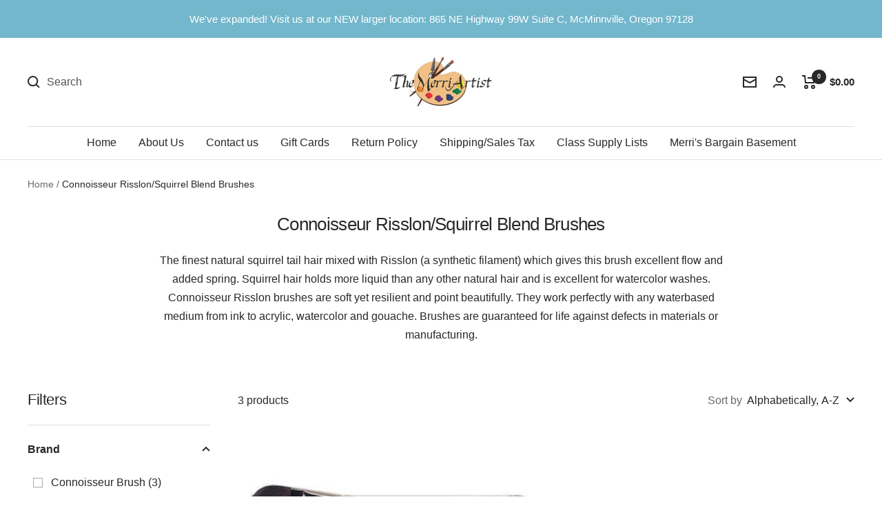

--- FILE ---
content_type: text/html; charset=utf-8
request_url: https://merriartist.com/collections/connoisseur-risslon-squirrel-blend-brushes
body_size: 59333
content:
<!doctype html><html class="no-js" lang="en" dir="ltr">
  <head>
	<script src="//merriartist.com/cdn/shop/files/pandectes-rules.js?v=3184356325832766953"></script>
	
   
     

    
    <meta charset="utf-8">
    <meta name="viewport" content="width=device-width, initial-scale=1.0, height=device-height, minimum-scale=1.0, maximum-scale=1.0">
    <meta name="theme-color" content="#ffffff">

    <title>Connoisseur Risslon/Squirrel Blend Brushes - merriartist.com</title><meta name="description" content="Connoisseur Risslon/Squirrel Blend Brushes - merriartist.com"><link rel="canonical" href="https://merriartist.com/collections/connoisseur-risslon-squirrel-blend-brushes"><link rel="shortcut icon" href="//merriartist.com/cdn/shop/files/image_40e1c35a-8dbe-4cc6-9d93-11539b3ac061_96x96.jpg?v=1658427368" type="image/png"><link rel="preconnect" href="https://cdn.shopify.com">
    <link rel="dns-prefetch" href="https://www.google-analytics.com"><link rel="preload" as="style" href="//merriartist.com/cdn/shop/t/25/assets/theme.css?v=133065373475804921051767213606">
    <link rel="preload" as="script" href="//merriartist.com/cdn/shop/t/25/assets/vendor.js?v=31715688253868339281767213606">
    <link rel="preload" as="script" href="//merriartist.com/cdn/shop/t/25/assets/theme.js?v=165761096224975728111767213606"><link rel="preload" as="image" media="(max-width: 740px)" imagesizes="100vw" imagesrcset="//merriartist.com/cdn/shop/collections/connoisseur-risslonsquirrel-blend-brushes-642857_400x600_crop_center.jpg?v=1671480554 400w, //merriartist.com/cdn/shop/collections/connoisseur-risslonsquirrel-blend-brushes-642857_460x600_crop_center.jpg?v=1671480554 460w
">
      <link rel="preload" as="image" media="(min-width: 741px)" imagesizes="100vw" imagesrcset="//merriartist.com/cdn/shop/collections/connoisseur-risslonsquirrel-blend-brushes-642857_460x.jpg?v=1671480554 460w
"><meta property="og:type" content="website">
  <meta property="og:title" content="Connoisseur Risslon/Squirrel Blend Brushes"><meta property="og:image" content="http://merriartist.com/cdn/shop/collections/connoisseur-risslonsquirrel-blend-brushes-642857.jpg?v=1671480554">
  <meta property="og:image:secure_url" content="https://merriartist.com/cdn/shop/collections/connoisseur-risslonsquirrel-blend-brushes-642857.jpg?v=1671480554">
  <meta property="og:image:width" content="460">
  <meta property="og:image:height" content="460"><meta property="og:description" content="Connoisseur Risslon/Squirrel Blend Brushes - merriartist.com"><meta property="og:url" content="https://merriartist.com/collections/connoisseur-risslon-squirrel-blend-brushes">
<meta property="og:site_name" content="The Merri Artist - merriartist.com"><meta name="twitter:card" content="summary"><meta name="twitter:title" content="Connoisseur Risslon/Squirrel Blend Brushes">
  <meta name="twitter:description" content="The finest natural squirrel tail hair mixed with Risslon (a synthetic filament) which gives this brush excellent flow and added spring. Squirrel hair holds more liquid than any other natural hair and is excellent for watercolor washes. Connoisseur Risslon brushes are soft yet resilient and point beautifully. They work perfectly with any waterbased medium from ink to acrylic, watercolor and gouache. Brushes are guaranteed for life against defects in materials or manufacturing."><meta name="twitter:image" content="https://merriartist.com/cdn/shop/collections/connoisseur-risslonsquirrel-blend-brushes-642857_1200x1200_crop_center.jpg?v=1671480554">
  <meta name="twitter:image:alt" content="Connoisseur Risslon/Squirrel Blend Brushes - merriartist.com">
    


  <script type="application/ld+json">
  {
    "@context": "https://schema.org",
    "@type": "BreadcrumbList",
  "itemListElement": [{
      "@type": "ListItem",
      "position": 1,
      "name": "Home",
      "item": "https://merriartist.com"
    },{
          "@type": "ListItem",
          "position": 2,
          "name": "Connoisseur Risslon\/Squirrel Blend Brushes",
          "item": "https://merriartist.com/collections/connoisseur-risslon-squirrel-blend-brushes"
        }]
  }
  </script>


    <style>
  /* Typography (heading) */
  

/* Typography (body) */
  



:root {--heading-color: 40, 40, 40;
    --text-color: 40, 40, 40;
    --background: 255, 255, 255;
    --secondary-background: 245, 245, 245;
    --border-color: 223, 223, 223;
    --border-color-darker: 169, 169, 169;
    --success-color: 46, 158, 123;
    --success-background: 213, 236, 229;
    --error-color: 222, 42, 42;
    --error-background: 253, 240, 240;
    --primary-button-background: 115, 183, 204;
    --primary-button-text-color: 255, 255, 255;
    --secondary-button-background: 15, 15, 16;
    --secondary-button-text-color: 255, 255, 255;
    --product-star-rating: 246, 164, 41;
    --product-on-sale-accent: 222, 42, 42;
    --product-sold-out-accent: 15, 15, 16;
    --product-custom-label-background: 64, 93, 230;
    --product-custom-label-text-color: 255, 255, 255;
    --product-custom-label-2-background: 243, 255, 52;
    --product-custom-label-2-text-color: 0, 0, 0;
    --product-low-stock-text-color: 222, 42, 42;
    --product-in-stock-text-color: 46, 158, 123;
    --loading-bar-background: 40, 40, 40;

    /* We duplicate some "base" colors as root colors, which is useful to use on drawer elements or popover without. Those should not be overridden to avoid issues */
    --root-heading-color: 40, 40, 40;
    --root-text-color: 40, 40, 40;
    --root-background: 255, 255, 255;
    --root-border-color: 223, 223, 223;
    --root-primary-button-background: 115, 183, 204;
    --root-primary-button-text-color: 255, 255, 255;

    --base-font-size: 16px;
    --heading-font-family: "system_ui", -apple-system, 'Segoe UI', Roboto, 'Helvetica Neue', 'Noto Sans', 'Liberation Sans', Arial, sans-serif, 'Apple Color Emoji', 'Segoe UI Emoji', 'Segoe UI Symbol', 'Noto Color Emoji';
    --heading-font-weight: 400;
    --heading-font-style: normal;
    --heading-text-transform: normal;
    --text-font-family: "system_ui", -apple-system, 'Segoe UI', Roboto, 'Helvetica Neue', 'Noto Sans', 'Liberation Sans', Arial, sans-serif, 'Apple Color Emoji', 'Segoe UI Emoji', 'Segoe UI Symbol', 'Noto Color Emoji';
    --text-font-weight: 400;
    --text-font-style: normal;
    --text-font-bold-weight: 700;

    /* Typography (font size) */
    --heading-xxsmall-font-size: 10px;
    --heading-xsmall-font-size: 10px;
    --heading-small-font-size: 11px;
    --heading-large-font-size: 32px;
    --heading-h1-font-size: 32px;
    --heading-h2-font-size: 28px;
    --heading-h3-font-size: 26px;
    --heading-h4-font-size: 22px;
    --heading-h5-font-size: 18px;
    --heading-h6-font-size: 16px;

    /* Control the look and feel of the theme by changing radius of various elements */
    --button-border-radius: 2px;
    --block-border-radius: 0px;
    --block-border-radius-reduced: 0px;
    --color-swatch-border-radius: 0px;

    /* Button size */
    --button-height: 48px;
    --button-small-height: 40px;

    /* Form related */
    --form-input-field-height: 48px;
    --form-input-gap: 16px;
    --form-submit-margin: 24px;

    /* Product listing related variables */
    --product-list-block-spacing: 32px;

    /* Video related */
    --play-button-background: 255, 255, 255;
    --play-button-arrow: 40, 40, 40;

    /* RTL support */
    --transform-logical-flip: 1;
    --transform-origin-start: left;
    --transform-origin-end: right;

    /* Other */
    --zoom-cursor-svg-url: url(//merriartist.com/cdn/shop/t/25/assets/zoom-cursor.svg?v=160678200483640155751767213606);
    --arrow-right-svg-url: url(//merriartist.com/cdn/shop/t/25/assets/arrow-right.svg?v=40046868119262634591767213606);
    --arrow-left-svg-url: url(//merriartist.com/cdn/shop/t/25/assets/arrow-left.svg?v=158856395986752206651767213606);

    /* Some useful variables that we can reuse in our CSS. Some explanation are needed for some of them:
       - container-max-width-minus-gutters: represents the container max width without the edge gutters
       - container-outer-width: considering the screen width, represent all the space outside the container
       - container-outer-margin: same as container-outer-width but get set to 0 inside a container
       - container-inner-width: the effective space inside the container (minus gutters)
       - grid-column-width: represents the width of a single column of the grid
       - vertical-breather: this is a variable that defines the global "spacing" between sections, and inside the section
                            to create some "breath" and minimum spacing
     */
    --container-max-width: 1600px;
    --container-gutter: 24px;
    --container-max-width-minus-gutters: calc(var(--container-max-width) - (var(--container-gutter)) * 2);
    --container-outer-width: max(calc((100vw - var(--container-max-width-minus-gutters)) / 2), var(--container-gutter));
    --container-outer-margin: var(--container-outer-width);
    --container-inner-width: calc(100vw - var(--container-outer-width) * 2);

    --grid-column-count: 10;
    --grid-gap: 24px;
    --grid-column-width: calc((100vw - var(--container-outer-width) * 2 - var(--grid-gap) * (var(--grid-column-count) - 1)) / var(--grid-column-count));

    --vertical-breather: 28px;
    --vertical-breather-tight: 28px;

    /* Shopify related variables */
    --payment-terms-background-color: #ffffff;
  }

  @media screen and (min-width: 741px) {
    :root {
      --container-gutter: 40px;
      --grid-column-count: 20;
      --vertical-breather: 40px;
      --vertical-breather-tight: 40px;

      /* Typography (font size) */
      --heading-xsmall-font-size: 11px;
      --heading-small-font-size: 12px;
      --heading-large-font-size: 48px;
      --heading-h1-font-size: 48px;
      --heading-h2-font-size: 36px;
      --heading-h3-font-size: 30px;
      --heading-h4-font-size: 22px;
      --heading-h5-font-size: 18px;
      --heading-h6-font-size: 16px;

      /* Form related */
      --form-input-field-height: 52px;
      --form-submit-margin: 32px;

      /* Button size */
      --button-height: 52px;
      --button-small-height: 44px;
    }
  }

  @media screen and (min-width: 1200px) {
    :root {
      --vertical-breather: 48px;
      --vertical-breather-tight: 48px;
      --product-list-block-spacing: 48px;

      /* Typography */
      --heading-large-font-size: 58px;
      --heading-h1-font-size: 50px;
      --heading-h2-font-size: 44px;
      --heading-h3-font-size: 32px;
      --heading-h4-font-size: 26px;
      --heading-h5-font-size: 22px;
      --heading-h6-font-size: 16px;
    }
  }

  @media screen and (min-width: 1600px) {
    :root {
      --vertical-breather: 48px;
      --vertical-breather-tight: 48px;
    }
  }
</style>
    <script>
  // This allows to expose several variables to the global scope, to be used in scripts
  window.themeVariables = {
    settings: {
      direction: "ltr",
      pageType: "collection",
      cartCount: 0,
      moneyFormat: "${{amount}}",
      moneyWithCurrencyFormat: "${{amount}} USD",
      showVendor: false,
      discountMode: "saving",
      currencyCodeEnabled: false,
      searchMode: "product,article,page,collection",
      searchUnavailableProducts: "show",
      cartType: "message",
      cartCurrency: "USD",
      mobileZoomFactor: 2.5
    },

    routes: {
      host: "merriartist.com",
      rootUrl: "\/",
      rootUrlWithoutSlash: '',
      cartUrl: "\/cart",
      cartAddUrl: "\/cart\/add",
      cartChangeUrl: "\/cart\/change",
      searchUrl: "\/search",
      predictiveSearchUrl: "\/search\/suggest",
      productRecommendationsUrl: "\/recommendations\/products"
    },

    strings: {
      accessibilityDelete: "Delete",
      accessibilityClose: "Close",
      collectionSoldOut: "Sold out",
      collectionDiscount: "Save @savings@",
      productSalePrice: "Sale price",
      productRegularPrice: "Regular price",
      productFormUnavailable: "Unavailable",
      productFormSoldOut: "Sold out",
      productFormPreOrder: "Pre-order",
      productFormAddToCart: "Add to cart",
      searchNoResults: "No results could be found.",
      searchNewSearch: "New search",
      searchProducts: "Products",
      searchArticles: "Journal",
      searchPages: "Pages",
      searchCollections: "Collections",
      cartViewCart: "View cart",
      cartItemAdded: "Item has been added to your cart",
      cartItemAddedShort: "Item Added to your cart",
      cartAddOrderNote: "Add a note to your order",
      cartEditOrderNote: "Add or Edit order note",
      shippingEstimatorNoResults: "No shipping rates were returned for the address you entered. Please check to see if city and zip code are correct. Contact us if this problem persists.",
      shippingEstimatorOneResult: "There is one shipping rate for your address:",
      shippingEstimatorMultipleResults: "There are several shipping rates for your address:",
      shippingEstimatorError: "One or more error occurred while retrieving shipping rates: Please check to see if city and zip code are correct. Contact us if this problem persists."
    },

    libs: {
      flickity: "\/\/merriartist.com\/cdn\/shop\/t\/25\/assets\/flickity.js?v=176646718982628074891767213606",
      photoswipe: "\/\/merriartist.com\/cdn\/shop\/t\/25\/assets\/photoswipe.js?v=132268647426145925301767213606",
      qrCode: "\/\/merriartist.com\/cdn\/shopifycloud\/storefront\/assets\/themes_support\/vendor\/qrcode-3f2b403b.js"
    },

    breakpoints: {
      phone: 'screen and (max-width: 740px)',
      tablet: 'screen and (min-width: 741px) and (max-width: 999px)',
      tabletAndUp: 'screen and (min-width: 741px)',
      pocket: 'screen and (max-width: 999px)',
      lap: 'screen and (min-width: 1000px) and (max-width: 1199px)',
      lapAndUp: 'screen and (min-width: 1000px)',
      desktop: 'screen and (min-width: 1200px)',
      wide: 'screen and (min-width: 1400px)'
    }
  };

  window.addEventListener('pageshow', async () => {
    const cartContent = await (await fetch(`${window.themeVariables.routes.cartUrl}.js`, {cache: 'reload'})).json();
    document.documentElement.dispatchEvent(new CustomEvent('cart:refresh', {detail: {cart: cartContent}}));
  });

  if ('noModule' in HTMLScriptElement.prototype) {
    // Old browsers (like IE) that does not support module will be considered as if not executing JS at all
    document.documentElement.className = document.documentElement.className.replace('no-js', 'js');

    requestAnimationFrame(() => {
      const viewportHeight = (window.visualViewport ? window.visualViewport.height : document.documentElement.clientHeight);
      document.documentElement.style.setProperty('--window-height',viewportHeight + 'px');
    });
  }</script>

    <link rel="stylesheet" href="//merriartist.com/cdn/shop/t/25/assets/theme.css?v=133065373475804921051767213606">
    <link rel="stylesheet" href="//merriartist.com/cdn/shop/t/25/assets/custom.css?v=170554785036125462591767213606">

    <script src="//merriartist.com/cdn/shop/t/25/assets/vendor.js?v=31715688253868339281767213606" defer></script>
    <script src="//merriartist.com/cdn/shop/t/25/assets/theme.js?v=165761096224975728111767213606" defer></script>

    <script src="https://code.jquery.com/jquery-3.6.1.min.js" integrity="sha256-o88AwQnZB+VDvE9tvIXrMQaPlFFSUTR+nldQm1LuPXQ=" crossorigin="anonymous"></script>
    <script src="//merriartist.com/cdn/shop/t/25/assets/custom.js?v=146369611352768018611767213606" defer></script><script>window.performance && window.performance.mark && window.performance.mark('shopify.content_for_header.start');</script><meta name="google-site-verification" content="pPbxELneJQ9VrNQJQa3o9MpTLH8hsUK9c7IgKu9XhwM">
<meta id="shopify-digital-wallet" name="shopify-digital-wallet" content="/689471551/digital_wallets/dialog">
<meta name="shopify-checkout-api-token" content="b241f8a9c4007f37235dee28e666d7dd">
<meta id="in-context-paypal-metadata" data-shop-id="689471551" data-venmo-supported="false" data-environment="production" data-locale="en_US" data-paypal-v4="true" data-currency="USD">
<link rel="alternate" type="application/atom+xml" title="Feed" href="/collections/connoisseur-risslon-squirrel-blend-brushes.atom" />
<link rel="alternate" type="application/json+oembed" href="https://merriartist.com/collections/connoisseur-risslon-squirrel-blend-brushes.oembed">
<script async="async" src="/checkouts/internal/preloads.js?locale=en-US"></script>
<script id="apple-pay-shop-capabilities" type="application/json">{"shopId":689471551,"countryCode":"US","currencyCode":"USD","merchantCapabilities":["supports3DS"],"merchantId":"gid:\/\/shopify\/Shop\/689471551","merchantName":"The Merri Artist - merriartist.com","requiredBillingContactFields":["postalAddress","email","phone"],"requiredShippingContactFields":["postalAddress","email","phone"],"shippingType":"shipping","supportedNetworks":["visa","masterCard","amex","discover","elo","jcb"],"total":{"type":"pending","label":"The Merri Artist - merriartist.com","amount":"1.00"},"shopifyPaymentsEnabled":true,"supportsSubscriptions":true}</script>
<script id="shopify-features" type="application/json">{"accessToken":"b241f8a9c4007f37235dee28e666d7dd","betas":["rich-media-storefront-analytics"],"domain":"merriartist.com","predictiveSearch":true,"shopId":689471551,"locale":"en"}</script>
<script>var Shopify = Shopify || {};
Shopify.shop = "the-merri-artist-inc.myshopify.com";
Shopify.locale = "en";
Shopify.currency = {"active":"USD","rate":"1.0"};
Shopify.country = "US";
Shopify.theme = {"name":"Focal - RC 12-31-2025","id":157829497057,"schema_name":"Focal","schema_version":"8.11.4","theme_store_id":714,"role":"main"};
Shopify.theme.handle = "null";
Shopify.theme.style = {"id":null,"handle":null};
Shopify.cdnHost = "merriartist.com/cdn";
Shopify.routes = Shopify.routes || {};
Shopify.routes.root = "/";</script>
<script type="module">!function(o){(o.Shopify=o.Shopify||{}).modules=!0}(window);</script>
<script>!function(o){function n(){var o=[];function n(){o.push(Array.prototype.slice.apply(arguments))}return n.q=o,n}var t=o.Shopify=o.Shopify||{};t.loadFeatures=n(),t.autoloadFeatures=n()}(window);</script>
<script id="shop-js-analytics" type="application/json">{"pageType":"collection"}</script>
<script defer="defer" async type="module" src="//merriartist.com/cdn/shopifycloud/shop-js/modules/v2/client.init-shop-cart-sync_C5BV16lS.en.esm.js"></script>
<script defer="defer" async type="module" src="//merriartist.com/cdn/shopifycloud/shop-js/modules/v2/chunk.common_CygWptCX.esm.js"></script>
<script type="module">
  await import("//merriartist.com/cdn/shopifycloud/shop-js/modules/v2/client.init-shop-cart-sync_C5BV16lS.en.esm.js");
await import("//merriartist.com/cdn/shopifycloud/shop-js/modules/v2/chunk.common_CygWptCX.esm.js");

  window.Shopify.SignInWithShop?.initShopCartSync?.({"fedCMEnabled":true,"windoidEnabled":true});

</script>
<script>(function() {
  var isLoaded = false;
  function asyncLoad() {
    if (isLoaded) return;
    isLoaded = true;
    var urls = ["\/\/cdn.shopify.com\/proxy\/8dc10d86e3fddf5c5a0254eb5f0a78caa4fad69b2ebcedc2a07ea9043d627d4c\/bingshoppingtool-t2app-prod.trafficmanager.net\/uet\/tracking_script?shop=the-merri-artist-inc.myshopify.com\u0026sp-cache-control=cHVibGljLCBtYXgtYWdlPTkwMA","https:\/\/uw-egcr.s3.eu-west-2.amazonaws.com\/egcr-badge-the-merri-artist-inc.myshopify.com.js?shop=the-merri-artist-inc.myshopify.com","\/\/backinstock.useamp.com\/widget\/12507_1767153927.js?category=bis\u0026v=6\u0026shop=the-merri-artist-inc.myshopify.com"];
    for (var i = 0; i < urls.length; i++) {
      var s = document.createElement('script');
      s.type = 'text/javascript';
      s.async = true;
      s.src = urls[i];
      var x = document.getElementsByTagName('script')[0];
      x.parentNode.insertBefore(s, x);
    }
  };
  if(window.attachEvent) {
    window.attachEvent('onload', asyncLoad);
  } else {
    window.addEventListener('load', asyncLoad, false);
  }
})();</script>
<script id="__st">var __st={"a":689471551,"offset":-28800,"reqid":"94e454ff-5041-4816-9499-6339055f86fd-1768780692","pageurl":"merriartist.com\/collections\/connoisseur-risslon-squirrel-blend-brushes","u":"9e41d7f9e3e1","p":"collection","rtyp":"collection","rid":60297838655};</script>
<script>window.ShopifyPaypalV4VisibilityTracking = true;</script>
<script id="captcha-bootstrap">!function(){'use strict';const t='contact',e='account',n='new_comment',o=[[t,t],['blogs',n],['comments',n],[t,'customer']],c=[[e,'customer_login'],[e,'guest_login'],[e,'recover_customer_password'],[e,'create_customer']],r=t=>t.map((([t,e])=>`form[action*='/${t}']:not([data-nocaptcha='true']) input[name='form_type'][value='${e}']`)).join(','),a=t=>()=>t?[...document.querySelectorAll(t)].map((t=>t.form)):[];function s(){const t=[...o],e=r(t);return a(e)}const i='password',u='form_key',d=['recaptcha-v3-token','g-recaptcha-response','h-captcha-response',i],f=()=>{try{return window.sessionStorage}catch{return}},m='__shopify_v',_=t=>t.elements[u];function p(t,e,n=!1){try{const o=window.sessionStorage,c=JSON.parse(o.getItem(e)),{data:r}=function(t){const{data:e,action:n}=t;return t[m]||n?{data:e,action:n}:{data:t,action:n}}(c);for(const[e,n]of Object.entries(r))t.elements[e]&&(t.elements[e].value=n);n&&o.removeItem(e)}catch(o){console.error('form repopulation failed',{error:o})}}const l='form_type',E='cptcha';function T(t){t.dataset[E]=!0}const w=window,h=w.document,L='Shopify',v='ce_forms',y='captcha';let A=!1;((t,e)=>{const n=(g='f06e6c50-85a8-45c8-87d0-21a2b65856fe',I='https://cdn.shopify.com/shopifycloud/storefront-forms-hcaptcha/ce_storefront_forms_captcha_hcaptcha.v1.5.2.iife.js',D={infoText:'Protected by hCaptcha',privacyText:'Privacy',termsText:'Terms'},(t,e,n)=>{const o=w[L][v],c=o.bindForm;if(c)return c(t,g,e,D).then(n);var r;o.q.push([[t,g,e,D],n]),r=I,A||(h.body.append(Object.assign(h.createElement('script'),{id:'captcha-provider',async:!0,src:r})),A=!0)});var g,I,D;w[L]=w[L]||{},w[L][v]=w[L][v]||{},w[L][v].q=[],w[L][y]=w[L][y]||{},w[L][y].protect=function(t,e){n(t,void 0,e),T(t)},Object.freeze(w[L][y]),function(t,e,n,w,h,L){const[v,y,A,g]=function(t,e,n){const i=e?o:[],u=t?c:[],d=[...i,...u],f=r(d),m=r(i),_=r(d.filter((([t,e])=>n.includes(e))));return[a(f),a(m),a(_),s()]}(w,h,L),I=t=>{const e=t.target;return e instanceof HTMLFormElement?e:e&&e.form},D=t=>v().includes(t);t.addEventListener('submit',(t=>{const e=I(t);if(!e)return;const n=D(e)&&!e.dataset.hcaptchaBound&&!e.dataset.recaptchaBound,o=_(e),c=g().includes(e)&&(!o||!o.value);(n||c)&&t.preventDefault(),c&&!n&&(function(t){try{if(!f())return;!function(t){const e=f();if(!e)return;const n=_(t);if(!n)return;const o=n.value;o&&e.removeItem(o)}(t);const e=Array.from(Array(32),(()=>Math.random().toString(36)[2])).join('');!function(t,e){_(t)||t.append(Object.assign(document.createElement('input'),{type:'hidden',name:u})),t.elements[u].value=e}(t,e),function(t,e){const n=f();if(!n)return;const o=[...t.querySelectorAll(`input[type='${i}']`)].map((({name:t})=>t)),c=[...d,...o],r={};for(const[a,s]of new FormData(t).entries())c.includes(a)||(r[a]=s);n.setItem(e,JSON.stringify({[m]:1,action:t.action,data:r}))}(t,e)}catch(e){console.error('failed to persist form',e)}}(e),e.submit())}));const S=(t,e)=>{t&&!t.dataset[E]&&(n(t,e.some((e=>e===t))),T(t))};for(const o of['focusin','change'])t.addEventListener(o,(t=>{const e=I(t);D(e)&&S(e,y())}));const B=e.get('form_key'),M=e.get(l),P=B&&M;t.addEventListener('DOMContentLoaded',(()=>{const t=y();if(P)for(const e of t)e.elements[l].value===M&&p(e,B);[...new Set([...A(),...v().filter((t=>'true'===t.dataset.shopifyCaptcha))])].forEach((e=>S(e,t)))}))}(h,new URLSearchParams(w.location.search),n,t,e,['guest_login'])})(!0,!0)}();</script>
<script integrity="sha256-4kQ18oKyAcykRKYeNunJcIwy7WH5gtpwJnB7kiuLZ1E=" data-source-attribution="shopify.loadfeatures" defer="defer" src="//merriartist.com/cdn/shopifycloud/storefront/assets/storefront/load_feature-a0a9edcb.js" crossorigin="anonymous"></script>
<script data-source-attribution="shopify.dynamic_checkout.dynamic.init">var Shopify=Shopify||{};Shopify.PaymentButton=Shopify.PaymentButton||{isStorefrontPortableWallets:!0,init:function(){window.Shopify.PaymentButton.init=function(){};var t=document.createElement("script");t.src="https://merriartist.com/cdn/shopifycloud/portable-wallets/latest/portable-wallets.en.js",t.type="module",document.head.appendChild(t)}};
</script>
<script data-source-attribution="shopify.dynamic_checkout.buyer_consent">
  function portableWalletsHideBuyerConsent(e){var t=document.getElementById("shopify-buyer-consent"),n=document.getElementById("shopify-subscription-policy-button");t&&n&&(t.classList.add("hidden"),t.setAttribute("aria-hidden","true"),n.removeEventListener("click",e))}function portableWalletsShowBuyerConsent(e){var t=document.getElementById("shopify-buyer-consent"),n=document.getElementById("shopify-subscription-policy-button");t&&n&&(t.classList.remove("hidden"),t.removeAttribute("aria-hidden"),n.addEventListener("click",e))}window.Shopify?.PaymentButton&&(window.Shopify.PaymentButton.hideBuyerConsent=portableWalletsHideBuyerConsent,window.Shopify.PaymentButton.showBuyerConsent=portableWalletsShowBuyerConsent);
</script>
<script data-source-attribution="shopify.dynamic_checkout.cart.bootstrap">document.addEventListener("DOMContentLoaded",(function(){function t(){return document.querySelector("shopify-accelerated-checkout-cart, shopify-accelerated-checkout")}if(t())Shopify.PaymentButton.init();else{new MutationObserver((function(e,n){t()&&(Shopify.PaymentButton.init(),n.disconnect())})).observe(document.body,{childList:!0,subtree:!0})}}));
</script>
<link id="shopify-accelerated-checkout-styles" rel="stylesheet" media="screen" href="https://merriartist.com/cdn/shopifycloud/portable-wallets/latest/accelerated-checkout-backwards-compat.css" crossorigin="anonymous">
<style id="shopify-accelerated-checkout-cart">
        #shopify-buyer-consent {
  margin-top: 1em;
  display: inline-block;
  width: 100%;
}

#shopify-buyer-consent.hidden {
  display: none;
}

#shopify-subscription-policy-button {
  background: none;
  border: none;
  padding: 0;
  text-decoration: underline;
  font-size: inherit;
  cursor: pointer;
}

#shopify-subscription-policy-button::before {
  box-shadow: none;
}

      </style>

<script>window.performance && window.performance.mark && window.performance.mark('shopify.content_for_header.end');</script><meta name="google-site-verification" content="IRK-Sja5dTD2yTANNvk3ICIYgy-TeJ-QX7F7ezT6fA4" />
    <meta name="google-site-verification" content="pPbxELneJQ9VrNQJQa3o9MpTLH8hsUK9c7IgKu9XhwM" /><!-- BEGIN MerchantWidget Code -->
<script id='merchantWidgetScript'
        src="https://www.gstatic.com/shopping/merchant/merchantwidget.js"
        defer>
</script>
<script type="text/javascript">
  merchantWidgetScript.addEventListener('load', function () {
    merchantwidget.start({
     position: 'RIGHT_BOTTOM'
   });
  });
</script>
<!-- END MerchantWidget Code -->   
 <meta name='dmca-site-verification' content='YmE1VTUvbXlCeExoWDljQWkxS1ZGdz090' />
  <!-- BEGIN app block: shopify://apps/pandectes-gdpr/blocks/banner/58c0baa2-6cc1-480c-9ea6-38d6d559556a -->
  
    
      <!-- TCF is active, scripts are loaded above -->
      
        <script>
          if (!window.PandectesRulesSettings) {
            window.PandectesRulesSettings = {"store":{"id":689471551,"adminMode":false,"headless":false,"storefrontRootDomain":"","checkoutRootDomain":"","storefrontAccessToken":""},"banner":{"revokableTrigger":false,"cookiesBlockedByDefault":"-1","hybridStrict":true,"isActive":true},"geolocation":{"auOnly":false,"brOnly":false,"caOnly":true,"chOnly":false,"euOnly":true,"jpOnly":false,"nzOnly":false,"thOnly":false,"zaOnly":false,"canadaOnly":true,"globalVisibility":false},"blocker":{"isActive":true,"googleConsentMode":{"isActive":true,"id":"","analyticsId":"","adwordsId":"","adStorageCategory":4,"analyticsStorageCategory":2,"functionalityStorageCategory":1,"personalizationStorageCategory":1,"securityStorageCategory":0,"customEvent":true,"redactData":true,"urlPassthrough":false,"dataLayerProperty":"dataLayer","waitForUpdate":0,"useNativeChannel":false},"facebookPixel":{"isActive":false,"id":"","ldu":false},"microsoft":{},"rakuten":{"isActive":false,"cmp":false,"ccpa":false},"gpcIsActive":true,"klaviyoIsActive":false,"defaultBlocked":7,"patterns":{"whiteList":[],"blackList":{"1":[],"2":[],"4":["bat.bing.com"],"8":[]},"iframesWhiteList":[],"iframesBlackList":{"1":[],"2":[],"4":[],"8":[]},"beaconsWhiteList":[],"beaconsBlackList":{"1":[],"2":[],"4":[],"8":[]}}}};
            const rulesScript = document.createElement('script');
            window.PandectesRulesSettings.auto = true;
            rulesScript.src = "https://cdn.shopify.com/extensions/019bd005-1071-7566-a990-dd9df4dd4365/gdpr-228/assets/pandectes-rules.js";
            const firstChild = document.head.firstChild;
            document.head.insertBefore(rulesScript, firstChild);
          }
        </script>
      
      <script>
        
          window.PandectesSettings = {"store":{"id":689471551,"plan":"premium","theme":"Focal - RC","primaryLocale":"en","adminMode":false,"headless":false,"storefrontRootDomain":"","checkoutRootDomain":"","storefrontAccessToken":""},"tsPublished":1749802431,"declaration":{"showPurpose":false,"showProvider":false,"declIntroText":"We use cookies to optimize website functionality, analyze the performance, and provide personalized experience to you. Some cookies are essential to make the website operate and function correctly. Those cookies cannot be disabled. In this window you can manage your preference of cookies.","showDateGenerated":true},"language":{"unpublished":[],"languageMode":"Single","fallbackLanguage":"en","languageDetection":"browser","languagesSupported":[]},"texts":{"managed":{"headerText":{"en":"We respect your privacy"},"consentText":{"en":"This website uses cookies to ensure you get the best experience."},"linkText":{"en":"Learn more"},"imprintText":{"en":"Imprint"},"googleLinkText":{"en":"Google's Privacy Terms"},"allowButtonText":{"en":"Accept"},"denyButtonText":{"en":"Decline"},"dismissButtonText":{"en":"Ok"},"leaveSiteButtonText":{"en":"Leave this site"},"preferencesButtonText":{"en":"Preferences"},"cookiePolicyText":{"en":"Cookie policy"},"preferencesPopupTitleText":{"en":"Manage consent preferences"},"preferencesPopupIntroText":{"en":"We use cookies to optimize website functionality, analyze the performance, and provide personalized experience to you. Some cookies are essential to make the website operate and function correctly. Those cookies cannot be disabled. In this window you can manage your preference of cookies."},"preferencesPopupSaveButtonText":{"en":"Save preferences"},"preferencesPopupCloseButtonText":{"en":"Close"},"preferencesPopupAcceptAllButtonText":{"en":"Accept all"},"preferencesPopupRejectAllButtonText":{"en":"Reject all"},"cookiesDetailsText":{"en":"Cookies details"},"preferencesPopupAlwaysAllowedText":{"en":"Always allowed"},"accessSectionParagraphText":{"en":"You have the right to request access to your data at any time."},"accessSectionTitleText":{"en":"Data portability"},"accessSectionAccountInfoActionText":{"en":"Personal data"},"accessSectionDownloadReportActionText":{"en":"Request export"},"accessSectionGDPRRequestsActionText":{"en":"Data subject requests"},"accessSectionOrdersRecordsActionText":{"en":"Orders"},"rectificationSectionParagraphText":{"en":"You have the right to request your data to be updated whenever you think it is appropriate."},"rectificationSectionTitleText":{"en":"Data Rectification"},"rectificationCommentPlaceholder":{"en":"Describe what you want to be updated"},"rectificationCommentValidationError":{"en":"Comment is required"},"rectificationSectionEditAccountActionText":{"en":"Request an update"},"erasureSectionTitleText":{"en":"Right to be forgotten"},"erasureSectionParagraphText":{"en":"You have the right to ask all your data to be erased. After that, you will no longer be able to access your account."},"erasureSectionRequestDeletionActionText":{"en":"Request personal data deletion"},"consentDate":{"en":"Consent date"},"consentId":{"en":"Consent ID"},"consentSectionChangeConsentActionText":{"en":"Change consent preference"},"consentSectionConsentedText":{"en":"You consented to the cookies policy of this website on"},"consentSectionNoConsentText":{"en":"You have not consented to the cookies policy of this website."},"consentSectionTitleText":{"en":"Your cookie consent"},"consentStatus":{"en":"Consent preference"},"confirmationFailureMessage":{"en":"Your request was not verified. Please try again and if problem persists, contact store owner for assistance"},"confirmationFailureTitle":{"en":"A problem occurred"},"confirmationSuccessMessage":{"en":"We will soon get back to you as to your request."},"confirmationSuccessTitle":{"en":"Your request is verified"},"guestsSupportEmailFailureMessage":{"en":"Your request was not submitted. Please try again and if problem persists, contact store owner for assistance."},"guestsSupportEmailFailureTitle":{"en":"A problem occurred"},"guestsSupportEmailPlaceholder":{"en":"E-mail address"},"guestsSupportEmailSuccessMessage":{"en":"If you are registered as a customer of this store, you will soon receive an email with instructions on how to proceed."},"guestsSupportEmailSuccessTitle":{"en":"Thank you for your request"},"guestsSupportEmailValidationError":{"en":"Email is not valid"},"guestsSupportInfoText":{"en":"Please login with your customer account to further proceed."},"submitButton":{"en":"Submit"},"submittingButton":{"en":"Submitting..."},"cancelButton":{"en":"Cancel"},"declIntroText":{"en":"We use cookies to optimize website functionality, analyze the performance, and provide personalized experience to you. Some cookies are essential to make the website operate and function correctly. Those cookies cannot be disabled. In this window you can manage your preference of cookies."},"declName":{"en":"Name"},"declPurpose":{"en":"Purpose"},"declType":{"en":"Type"},"declRetention":{"en":"Retention"},"declProvider":{"en":"Provider"},"declFirstParty":{"en":"First-party"},"declThirdParty":{"en":"Third-party"},"declSeconds":{"en":"seconds"},"declMinutes":{"en":"minutes"},"declHours":{"en":"hours"},"declDays":{"en":"days"},"declMonths":{"en":"months"},"declYears":{"en":"years"},"declSession":{"en":"Session"},"declDomain":{"en":"Domain"},"declPath":{"en":"Path"}},"categories":{"strictlyNecessaryCookiesTitleText":{"en":"Strictly necessary cookies"},"strictlyNecessaryCookiesDescriptionText":{"en":"These cookies are essential in order to enable you to move around the website and use its features, such as accessing secure areas of the website. The website cannot function properly without these cookies."},"functionalityCookiesTitleText":{"en":"Functional cookies"},"functionalityCookiesDescriptionText":{"en":"These cookies enable the site to provide enhanced functionality and personalisation. They may be set by us or by third party providers whose services we have added to our pages. If you do not allow these cookies then some or all of these services may not function properly."},"performanceCookiesTitleText":{"en":"Performance cookies"},"performanceCookiesDescriptionText":{"en":"These cookies enable us to monitor and improve the performance of our website. For example, they allow us to count visits, identify traffic sources and see which parts of the site are most popular."},"targetingCookiesTitleText":{"en":"Targeting cookies"},"targetingCookiesDescriptionText":{"en":"These cookies may be set through our site by our advertising partners. They may be used by those companies to build a profile of your interests and show you relevant adverts on other sites.    They do not store directly personal information, but are based on uniquely identifying your browser and internet device. If you do not allow these cookies, you will experience less targeted advertising."},"unclassifiedCookiesTitleText":{"en":"Unclassified cookies"},"unclassifiedCookiesDescriptionText":{"en":"Unclassified cookies are cookies that we are in the process of classifying, together with the providers of individual cookies."}},"auto":{}},"library":{"previewMode":false,"fadeInTimeout":0,"defaultBlocked":-1,"showLink":true,"showImprintLink":false,"showGoogleLink":false,"enabled":true,"cookie":{"expiryDays":365,"secure":true,"domain":""},"dismissOnScroll":200,"dismissOnWindowClick":true,"dismissOnTimeout":false,"palette":{"popup":{"background":"#FFFFFF","backgroundForCalculations":{"a":1,"b":255,"g":255,"r":255},"text":"#000000"},"button":{"background":"transparent","backgroundForCalculations":{"a":1,"b":255,"g":255,"r":255},"text":"#000000","textForCalculation":{"a":1,"b":0,"g":0,"r":0},"border":"#000000"}},"content":{"href":"https://the-merri-artist-inc.myshopify.com/policies/privacy-policy","imprintHref":"/","close":"&#10005;","target":"","logo":"<img class=\"cc-banner-logo\" style=\"max-height: 40px;\" src=\"https://the-merri-artist-inc.myshopify.com/cdn/shop/files/pandectes-banner-logo.png\" alt=\"logo\" />"},"window":"<div role=\"dialog\" aria-live=\"polite\" aria-label=\"cookieconsent\" aria-describedby=\"cookieconsent:desc\" id=\"pandectes-banner\" class=\"cc-window-wrapper cc-top-wrapper\"><div class=\"pd-cookie-banner-window cc-window {{classes}}\"><!--googleoff: all-->{{children}}<!--googleon: all--></div></div>","compliance":{"custom":"<div class=\"cc-compliance cc-highlight\">{{preferences}}{{allow}}</div>"},"type":"custom","layouts":{"basic":"{{logo}}{{messagelink}}{{compliance}}{{close}}"},"position":"top","theme":"wired","revokable":true,"animateRevokable":false,"revokableReset":false,"revokableLogoUrl":"https://the-merri-artist-inc.myshopify.com/cdn/shop/files/pandectes-reopen-logo.png","revokablePlacement":"bottom-left","revokableMarginHorizontal":15,"revokableMarginVertical":15,"static":false,"autoAttach":true,"hasTransition":true,"blacklistPage":[""],"elements":{"close":"<button aria-label=\"close\" type=\"button\" tabindex=\"0\" class=\"cc-close\">{{close}}</button>","dismiss":"<button type=\"button\" tabindex=\"0\" class=\"cc-btn cc-btn-decision cc-dismiss\">{{dismiss}}</button>","allow":"<button type=\"button\" tabindex=\"0\" class=\"cc-btn cc-btn-decision cc-allow\">{{allow}}</button>","deny":"<button type=\"button\" tabindex=\"0\" class=\"cc-btn cc-btn-decision cc-deny\">{{deny}}</button>","preferences":"<button tabindex=\"0\" type=\"button\" class=\"cc-btn cc-settings\" onclick=\"Pandectes.fn.openPreferences()\">{{preferences}}</button>"}},"geolocation":{"auOnly":false,"brOnly":false,"caOnly":true,"chOnly":false,"euOnly":true,"jpOnly":false,"nzOnly":false,"thOnly":false,"zaOnly":false,"canadaOnly":true,"globalVisibility":false},"dsr":{"guestsSupport":false,"accessSectionDownloadReportAuto":false},"banner":{"resetTs":1721656907,"extraCss":"        .cc-banner-logo {max-width: 24em!important;}    @media(min-width: 768px) {.cc-window.cc-floating{max-width: 24em!important;width: 24em!important;}}    .cc-message, .pd-cookie-banner-window .cc-header, .cc-logo {text-align: left}    .cc-window-wrapper{z-index: 2147483647;}    .cc-window{z-index: 2147483647;font-family: inherit;}    .pd-cookie-banner-window .cc-header{font-family: inherit;}    .pd-cp-ui{font-family: inherit; background-color: #FFFFFF;color:#000000;}    button.pd-cp-btn, a.pd-cp-btn{}    input + .pd-cp-preferences-slider{background-color: rgba(0, 0, 0, 0.3)}    .pd-cp-scrolling-section::-webkit-scrollbar{background-color: rgba(0, 0, 0, 0.3)}    input:checked + .pd-cp-preferences-slider{background-color: rgba(0, 0, 0, 1)}    .pd-cp-scrolling-section::-webkit-scrollbar-thumb {background-color: rgba(0, 0, 0, 1)}    .pd-cp-ui-close{color:#000000;}    .pd-cp-preferences-slider:before{background-color: #FFFFFF}    .pd-cp-title:before {border-color: #000000!important}    .pd-cp-preferences-slider{background-color:#000000}    .pd-cp-toggle{color:#000000!important}    @media(max-width:699px) {.pd-cp-ui-close-top svg {fill: #000000}}    .pd-cp-toggle:hover,.pd-cp-toggle:visited,.pd-cp-toggle:active{color:#000000!important}    .pd-cookie-banner-window {box-shadow: 0 0 18px rgb(0 0 0 / 20%);}  ","customJavascript":{"useButtons":true},"showPoweredBy":false,"logoHeight":40,"revokableTrigger":false,"hybridStrict":true,"cookiesBlockedByDefault":"7","isActive":true,"implicitSavePreferences":false,"cookieIcon":false,"blockBots":false,"showCookiesDetails":true,"hasTransition":true,"blockingPage":false,"showOnlyLandingPage":false,"leaveSiteUrl":"https://www.google.com","linkRespectStoreLang":false},"cookies":{"0":[{"name":"secure_customer_sig","type":"http","domain":"merriartist.com","path":"/","provider":"Shopify","firstParty":true,"retention":"1 year(s)","expires":1,"unit":"declYears","purpose":{"en":"Used in connection with customer login."}},{"name":"localization","type":"http","domain":"merriartist.com","path":"/","provider":"Shopify","firstParty":true,"retention":"1 year(s)","expires":1,"unit":"declYears","purpose":{"en":"Shopify store localization"}},{"name":"cart_currency","type":"http","domain":"merriartist.com","path":"/","provider":"Shopify","firstParty":true,"retention":"2 ","expires":2,"unit":"declSession","purpose":{"en":"The cookie is necessary for the secure checkout and payment function on the website. This function is provided by shopify.com."}},{"name":"_tracking_consent","type":"http","domain":".merriartist.com","path":"/","provider":"Shopify","firstParty":true,"retention":"1 year(s)","expires":1,"unit":"declYears","purpose":{"en":"Tracking preferences."}},{"name":"_cmp_a","type":"http","domain":".merriartist.com","path":"/","provider":"Shopify","firstParty":true,"retention":"1 day(s)","expires":1,"unit":"declDays","purpose":{"en":"Used for managing customer privacy settings."}},{"name":"keep_alive","type":"http","domain":"merriartist.com","path":"/","provider":"Shopify","firstParty":true,"retention":"30 minute(s)","expires":30,"unit":"declMinutes","purpose":{"en":"Used in connection with buyer localization."}},{"name":"_shopify_essential","type":"http","domain":"merriartist.com","path":"/","provider":"Shopify","firstParty":true,"retention":"1 year(s)","expires":1,"unit":"declYears","purpose":{"en":"Used on the accounts page."}}],"1":[],"2":[{"name":"_boomr_clss","type":"html_local","domain":"https://merriartist.com","path":"/","provider":"Shopify","firstParty":true,"retention":"Local Storage","expires":1,"unit":"declYears","purpose":{"en":"Used to monitor and optimize the performance of Shopify stores."}}],"4":[{"name":"MUID","type":"http","domain":".bing.com","path":"/","provider":"Microsoft","firstParty":false,"retention":"1 year(s)","expires":1,"unit":"declYears","purpose":{"en":"Cookie is placed by Microsoft to track visits across websites."}},{"name":"_uetvid","type":"http","domain":".merriartist.com","path":"/","provider":"Bing","firstParty":true,"retention":"1 year(s)","expires":1,"unit":"declYears","purpose":{"en":"Used to track visitors on multiple websites, in order to present relevant advertisement based on the visitor's preferences."}},{"name":"_uetsid","type":"http","domain":".merriartist.com","path":"/","provider":"Bing","firstParty":true,"retention":"1 day(s)","expires":1,"unit":"declDays","purpose":{"en":"This cookie is used by Bing to determine what ads should be shown that may be relevant to the end user perusing the site."}},{"name":"_gcl_au","type":"http","domain":".merriartist.com","path":"/","provider":"Google","firstParty":true,"retention":"3 month(s)","expires":3,"unit":"declMonths","purpose":{"en":"Cookie is placed by Google Tag Manager to track conversions."}},{"name":"IDE","type":"http","domain":".doubleclick.net","path":"/","provider":"Google","firstParty":false,"retention":"1 year(s)","expires":1,"unit":"declYears","purpose":{"en":"To measure the visitors’ actions after they click through from an advert. Expires after 1 year."}},{"name":"test_cookie","type":"http","domain":".doubleclick.net","path":"/","provider":"Google","firstParty":false,"retention":"15 minute(s)","expires":15,"unit":"declMinutes","purpose":{"en":"To measure the visitors’ actions after they click through from an advert. Expires after each visit."}}],"8":[{"name":"_uetvid","type":"html_local","domain":"https://merriartist.com","path":"/","provider":"Unknown","firstParty":true,"retention":"Local Storage","expires":1,"unit":"declYears","purpose":{"en":"Used to track visitors on multiple websites, in order to present relevant advertisement based on the visitor's preferences."}},{"name":"_uetsid","type":"html_local","domain":"https://merriartist.com","path":"/","provider":"Unknown","firstParty":true,"retention":"Local Storage","expires":1,"unit":"declYears","purpose":{"en":"This cookie is used by Bing to determine what ads should be shown that may be relevant to the end user perusing the site."}},{"name":"MSPTC","type":"http","domain":".bing.com","path":"/","provider":"Unknown","firstParty":false,"retention":"1 year(s)","expires":1,"unit":"declYears","purpose":{"en":""}},{"name":"NID","type":"http","domain":".google.com","path":"/","provider":"Unknown","firstParty":false,"retention":"6 month(s)","expires":6,"unit":"declMonths","purpose":{"en":""}},{"name":"_uetsid_exp","type":"html_local","domain":"https://merriartist.com","path":"/","provider":"Unknown","firstParty":true,"retention":"Local Storage","expires":1,"unit":"declYears","purpose":{"en":""}},{"name":"_uetvid_exp","type":"html_local","domain":"https://merriartist.com","path":"/","provider":"Unknown","firstParty":true,"retention":"Local Storage","expires":1,"unit":"declYears","purpose":{"en":""}},{"name":"theme:recently-viewed-products","type":"html_local","domain":"https://merriartist.com","path":"/","provider":"Unknown","firstParty":true,"retention":"Local Storage","expires":1,"unit":"declYears","purpose":{"en":""}},{"name":"theme:popup-appeared","type":"html_local","domain":"https://merriartist.com","path":"/","provider":"Unknown","firstParty":true,"retention":"Local Storage","expires":1,"unit":"declYears","purpose":{"en":""}},{"name":"session-storage-test","type":"html_session","domain":"https://merriartist.com","path":"/","provider":"Unknown","firstParty":true,"retention":"Session","expires":1,"unit":"declYears","purpose":{"en":""}}]},"blocker":{"isActive":true,"googleConsentMode":{"id":"","analyticsId":"","adwordsId":"","isActive":true,"adStorageCategory":4,"analyticsStorageCategory":2,"personalizationStorageCategory":1,"functionalityStorageCategory":1,"customEvent":true,"securityStorageCategory":0,"redactData":true,"urlPassthrough":false,"dataLayerProperty":"dataLayer","waitForUpdate":0,"useNativeChannel":false},"facebookPixel":{"id":"","isActive":false,"ldu":false},"microsoft":{},"rakuten":{"isActive":false,"cmp":false,"ccpa":false},"klaviyoIsActive":false,"gpcIsActive":true,"defaultBlocked":7,"patterns":{"whiteList":[],"blackList":{"1":[],"2":[],"4":["bat.bing.com"],"8":[]},"iframesWhiteList":[],"iframesBlackList":{"1":[],"2":[],"4":[],"8":[]},"beaconsWhiteList":[],"beaconsBlackList":{"1":[],"2":[],"4":[],"8":[]}}}};
        
        window.addEventListener('DOMContentLoaded', function(){
          const script = document.createElement('script');
          
            script.src = "https://cdn.shopify.com/extensions/019bd005-1071-7566-a990-dd9df4dd4365/gdpr-228/assets/pandectes-core.js";
          
          script.defer = true;
          document.body.appendChild(script);
        })
      </script>
    
  


<!-- END app block --><!-- BEGIN app block: shopify://apps/trusted-security/blocks/country-block-embed/4d2757ed-33ad-4e94-a186-da550756ae46 -->
    
    

    

    
    

    
      

      
        
      
        
      
        
      
        
      
        
      
        
      
        
      
        
      
        
      
        
      
        
      
        
      
        
      
        
      
        
      
        
      
        
      
        
      
        
      
        
      
        
      
        
      
        
      
        
      

      
    

    <script id="country-block-app-data" type="application/json">
      {"security":{"id":2576,"shop_id":2576,"active":false,"script_id":null,"script_src":null,"protect_text_selection":false,"disable_keyboard":false,"protect_text_copy":false,"protect_text_paste":false,"protect_images":false,"disable_right_click":false,"block_inspect_element":true,"created_at":"2024-12-19T15:41:12.000000Z","updated_at":"2025-10-20T16:30:33.000000Z"},"countryBlocker":{"id":2435,"shop_id":2576,"active":0,"type":"blacklist","redirect_url":"https://merriartist.com/pages/we-only-sell-and-ship-products-in-the-usa","created_at":"2024-12-19T15:41:12.000000Z","updated_at":"2025-12-29T16:09:58.000000Z","countries":[{"id":111925,"country_blocker_id":2435,"name":"Pakistan","code":"pk","created_at":"2025-12-29T16:14:22.000000Z","updated_at":"2025-12-29T16:14:22.000000Z"},{"id":111926,"country_blocker_id":2435,"name":"Afghanistan","code":"af","created_at":"2025-12-29T16:14:22.000000Z","updated_at":"2025-12-29T16:14:22.000000Z"},{"id":111927,"country_blocker_id":2435,"name":"Albania","code":"al","created_at":"2025-12-29T16:14:22.000000Z","updated_at":"2025-12-29T16:14:22.000000Z"},{"id":111928,"country_blocker_id":2435,"name":"Bangladesh","code":"bd","created_at":"2025-12-29T16:14:22.000000Z","updated_at":"2025-12-29T16:14:22.000000Z"},{"id":111929,"country_blocker_id":2435,"name":"Belarus","code":"by","created_at":"2025-12-29T16:14:22.000000Z","updated_at":"2025-12-29T16:14:22.000000Z"},{"id":111930,"country_blocker_id":2435,"name":"Bolivia","code":"bo","created_at":"2025-12-29T16:14:22.000000Z","updated_at":"2025-12-29T16:14:22.000000Z"},{"id":111931,"country_blocker_id":2435,"name":"Brazil","code":"br","created_at":"2025-12-29T16:14:22.000000Z","updated_at":"2025-12-29T16:14:22.000000Z"},{"id":111932,"country_blocker_id":2435,"name":"Bulgaria","code":"bg","created_at":"2025-12-29T16:14:22.000000Z","updated_at":"2025-12-29T16:14:22.000000Z"},{"id":111933,"country_blocker_id":2435,"name":"China","code":"cn","created_at":"2025-12-29T16:14:22.000000Z","updated_at":"2025-12-29T16:14:22.000000Z"},{"id":111934,"country_blocker_id":2435,"name":"Colombia","code":"co","created_at":"2025-12-29T16:14:22.000000Z","updated_at":"2025-12-29T16:14:22.000000Z"},{"id":111935,"country_blocker_id":2435,"name":"Ecuador","code":"ec","created_at":"2025-12-29T16:14:22.000000Z","updated_at":"2025-12-29T16:14:22.000000Z"},{"id":111936,"country_blocker_id":2435,"name":"Estonia","code":"ee","created_at":"2025-12-29T16:14:22.000000Z","updated_at":"2025-12-29T16:14:22.000000Z"},{"id":111937,"country_blocker_id":2435,"name":"Ghana","code":"gh","created_at":"2025-12-29T16:14:22.000000Z","updated_at":"2025-12-29T16:14:22.000000Z"},{"id":111938,"country_blocker_id":2435,"name":"Guatemala","code":"gt","created_at":"2025-12-29T16:14:22.000000Z","updated_at":"2025-12-29T16:14:22.000000Z"},{"id":111939,"country_blocker_id":2435,"name":"Guyana","code":"gy","created_at":"2025-12-29T16:14:22.000000Z","updated_at":"2025-12-29T16:14:22.000000Z"},{"id":111940,"country_blocker_id":2435,"name":"Hong Kong","code":"hk","created_at":"2025-12-29T16:14:22.000000Z","updated_at":"2025-12-29T16:14:22.000000Z"},{"id":111941,"country_blocker_id":2435,"name":"India","code":"in","created_at":"2025-12-29T16:14:22.000000Z","updated_at":"2025-12-29T16:14:22.000000Z"},{"id":111942,"country_blocker_id":2435,"name":"Indonesia","code":"id","created_at":"2025-12-29T16:14:22.000000Z","updated_at":"2025-12-29T16:14:22.000000Z"},{"id":111943,"country_blocker_id":2435,"name":"Kazakhstan","code":"kz","created_at":"2025-12-29T16:14:22.000000Z","updated_at":"2025-12-29T16:14:22.000000Z"},{"id":111944,"country_blocker_id":2435,"name":"Korea (North)","code":"kp","created_at":"2025-12-29T16:14:22.000000Z","updated_at":"2025-12-29T16:14:22.000000Z"},{"id":111945,"country_blocker_id":2435,"name":"Liberia","code":"lr","created_at":"2025-12-29T16:14:22.000000Z","updated_at":"2025-12-29T16:14:22.000000Z"},{"id":111946,"country_blocker_id":2435,"name":"Libya","code":"ly","created_at":"2025-12-29T16:14:22.000000Z","updated_at":"2025-12-29T16:14:22.000000Z"},{"id":111947,"country_blocker_id":2435,"name":"Moldova","code":"md","created_at":"2025-12-29T16:14:22.000000Z","updated_at":"2025-12-29T16:14:22.000000Z"},{"id":111948,"country_blocker_id":2435,"name":"Nigeria","code":"ng","created_at":"2025-12-29T16:14:22.000000Z","updated_at":"2025-12-29T16:14:22.000000Z"}]},"botBlocker":{"id":53,"shop_id":2576,"protection_level":"high","redirect_url":null,"created_at":"2025-02-23T01:01:50.000000Z","updated_at":"2025-10-20T16:22:56.000000Z"},"blockedIps":["172.67.161.63","104.21.34.126","172.67.161.63","104.21.112.1","104.21.112.1","104.21.80.1","104.21.80.1","104.21.96.1","104.21.96.1","104.21.32.1","104.21.32.1","104.21.48.1","104.21.48.1","104.21.64.1","104.21.16.1","104.21.64.1","172.67.128.97","104.21.16.1","104.21.0.233","172.67.128.97","104.21.0.233"],"blockedIpsRedirect":"","limit_reached":0}
    </script>
    <script>
      window.Shopify.TrustedSecurityCountryBlocker = {
        'blocker_message': 'You cannot access our site from your current region.',
        'background_color': '#808080',
        'text_color': '#ffffff',
        'should_block': false,
        'redirect_url': 'https://merriartist.com/pages/we-only-sell-and-ship-products-in-the-usa',
        'country_code': 'US'
      };
    </script>



<!-- END app block --><!-- BEGIN app block: shopify://apps/trusted-security/blocks/ip-block-embed/4d2757ed-33ad-4e94-a186-da550756ae46 --><script id="ip-block-app-data" type="application/json">{"security":{"id":2576,"shop_id":2576,"active":false,"script_id":null,"script_src":null,"protect_text_selection":false,"disable_keyboard":false,"protect_text_copy":false,"protect_text_paste":false,"protect_images":false,"disable_right_click":false,"block_inspect_element":true,"created_at":"2024-12-19T15:41:12.000000Z","updated_at":"2025-10-20T16:30:33.000000Z"},"countryBlocker":{"id":2435,"shop_id":2576,"active":0,"type":"blacklist","redirect_url":"https://merriartist.com/pages/we-only-sell-and-ship-products-in-the-usa","created_at":"2024-12-19T15:41:12.000000Z","updated_at":"2025-12-29T16:09:58.000000Z","countries":[{"id":111925,"country_blocker_id":2435,"name":"Pakistan","code":"pk","created_at":"2025-12-29T16:14:22.000000Z","updated_at":"2025-12-29T16:14:22.000000Z"},{"id":111926,"country_blocker_id":2435,"name":"Afghanistan","code":"af","created_at":"2025-12-29T16:14:22.000000Z","updated_at":"2025-12-29T16:14:22.000000Z"},{"id":111927,"country_blocker_id":2435,"name":"Albania","code":"al","created_at":"2025-12-29T16:14:22.000000Z","updated_at":"2025-12-29T16:14:22.000000Z"},{"id":111928,"country_blocker_id":2435,"name":"Bangladesh","code":"bd","created_at":"2025-12-29T16:14:22.000000Z","updated_at":"2025-12-29T16:14:22.000000Z"},{"id":111929,"country_blocker_id":2435,"name":"Belarus","code":"by","created_at":"2025-12-29T16:14:22.000000Z","updated_at":"2025-12-29T16:14:22.000000Z"},{"id":111930,"country_blocker_id":2435,"name":"Bolivia","code":"bo","created_at":"2025-12-29T16:14:22.000000Z","updated_at":"2025-12-29T16:14:22.000000Z"},{"id":111931,"country_blocker_id":2435,"name":"Brazil","code":"br","created_at":"2025-12-29T16:14:22.000000Z","updated_at":"2025-12-29T16:14:22.000000Z"},{"id":111932,"country_blocker_id":2435,"name":"Bulgaria","code":"bg","created_at":"2025-12-29T16:14:22.000000Z","updated_at":"2025-12-29T16:14:22.000000Z"},{"id":111933,"country_blocker_id":2435,"name":"China","code":"cn","created_at":"2025-12-29T16:14:22.000000Z","updated_at":"2025-12-29T16:14:22.000000Z"},{"id":111934,"country_blocker_id":2435,"name":"Colombia","code":"co","created_at":"2025-12-29T16:14:22.000000Z","updated_at":"2025-12-29T16:14:22.000000Z"},{"id":111935,"country_blocker_id":2435,"name":"Ecuador","code":"ec","created_at":"2025-12-29T16:14:22.000000Z","updated_at":"2025-12-29T16:14:22.000000Z"},{"id":111936,"country_blocker_id":2435,"name":"Estonia","code":"ee","created_at":"2025-12-29T16:14:22.000000Z","updated_at":"2025-12-29T16:14:22.000000Z"},{"id":111937,"country_blocker_id":2435,"name":"Ghana","code":"gh","created_at":"2025-12-29T16:14:22.000000Z","updated_at":"2025-12-29T16:14:22.000000Z"},{"id":111938,"country_blocker_id":2435,"name":"Guatemala","code":"gt","created_at":"2025-12-29T16:14:22.000000Z","updated_at":"2025-12-29T16:14:22.000000Z"},{"id":111939,"country_blocker_id":2435,"name":"Guyana","code":"gy","created_at":"2025-12-29T16:14:22.000000Z","updated_at":"2025-12-29T16:14:22.000000Z"},{"id":111940,"country_blocker_id":2435,"name":"Hong Kong","code":"hk","created_at":"2025-12-29T16:14:22.000000Z","updated_at":"2025-12-29T16:14:22.000000Z"},{"id":111941,"country_blocker_id":2435,"name":"India","code":"in","created_at":"2025-12-29T16:14:22.000000Z","updated_at":"2025-12-29T16:14:22.000000Z"},{"id":111942,"country_blocker_id":2435,"name":"Indonesia","code":"id","created_at":"2025-12-29T16:14:22.000000Z","updated_at":"2025-12-29T16:14:22.000000Z"},{"id":111943,"country_blocker_id":2435,"name":"Kazakhstan","code":"kz","created_at":"2025-12-29T16:14:22.000000Z","updated_at":"2025-12-29T16:14:22.000000Z"},{"id":111944,"country_blocker_id":2435,"name":"Korea (North)","code":"kp","created_at":"2025-12-29T16:14:22.000000Z","updated_at":"2025-12-29T16:14:22.000000Z"},{"id":111945,"country_blocker_id":2435,"name":"Liberia","code":"lr","created_at":"2025-12-29T16:14:22.000000Z","updated_at":"2025-12-29T16:14:22.000000Z"},{"id":111946,"country_blocker_id":2435,"name":"Libya","code":"ly","created_at":"2025-12-29T16:14:22.000000Z","updated_at":"2025-12-29T16:14:22.000000Z"},{"id":111947,"country_blocker_id":2435,"name":"Moldova","code":"md","created_at":"2025-12-29T16:14:22.000000Z","updated_at":"2025-12-29T16:14:22.000000Z"},{"id":111948,"country_blocker_id":2435,"name":"Nigeria","code":"ng","created_at":"2025-12-29T16:14:22.000000Z","updated_at":"2025-12-29T16:14:22.000000Z"}]},"botBlocker":{"id":53,"shop_id":2576,"protection_level":"high","redirect_url":null,"created_at":"2025-02-23T01:01:50.000000Z","updated_at":"2025-10-20T16:22:56.000000Z"},"blockedIps":["172.67.161.63","104.21.34.126","172.67.161.63","104.21.112.1","104.21.112.1","104.21.80.1","104.21.80.1","104.21.96.1","104.21.96.1","104.21.32.1","104.21.32.1","104.21.48.1","104.21.48.1","104.21.64.1","104.21.16.1","104.21.64.1","172.67.128.97","104.21.16.1","104.21.0.233","172.67.128.97","104.21.0.233"],"blockedIpsRedirect":"","limit_reached":0}</script>
<script>
  window.Shopify.TrustedSecurityIpBlocker = {
    'blocker_message': 'You cannot access our site from your current region.',
    'background_color': '#808080',
    'text_color': '#ffffff'
  };
</script>


<!-- END app block --><!-- BEGIN app block: shopify://apps/tinyseo/blocks/breadcrumbs-json-ld-embed/0605268f-f7c4-4e95-b560-e43df7d59ae4 -->
<!-- END app block --><!-- BEGIN app block: shopify://apps/trusted-security/blocks/security-app-embed/4d2757ed-33ad-4e94-a186-da550756ae46 --><script id="security-app-data" type="application/json">{"security":{"id":2576,"shop_id":2576,"active":false,"script_id":null,"script_src":null,"protect_text_selection":false,"disable_keyboard":false,"protect_text_copy":false,"protect_text_paste":false,"protect_images":false,"disable_right_click":false,"block_inspect_element":true,"created_at":"2024-12-19T15:41:12.000000Z","updated_at":"2025-10-20T16:30:33.000000Z"},"countryBlocker":{"id":2435,"shop_id":2576,"active":0,"type":"blacklist","redirect_url":"https://merriartist.com/pages/we-only-sell-and-ship-products-in-the-usa","created_at":"2024-12-19T15:41:12.000000Z","updated_at":"2025-12-29T16:09:58.000000Z","countries":[{"id":111925,"country_blocker_id":2435,"name":"Pakistan","code":"pk","created_at":"2025-12-29T16:14:22.000000Z","updated_at":"2025-12-29T16:14:22.000000Z"},{"id":111926,"country_blocker_id":2435,"name":"Afghanistan","code":"af","created_at":"2025-12-29T16:14:22.000000Z","updated_at":"2025-12-29T16:14:22.000000Z"},{"id":111927,"country_blocker_id":2435,"name":"Albania","code":"al","created_at":"2025-12-29T16:14:22.000000Z","updated_at":"2025-12-29T16:14:22.000000Z"},{"id":111928,"country_blocker_id":2435,"name":"Bangladesh","code":"bd","created_at":"2025-12-29T16:14:22.000000Z","updated_at":"2025-12-29T16:14:22.000000Z"},{"id":111929,"country_blocker_id":2435,"name":"Belarus","code":"by","created_at":"2025-12-29T16:14:22.000000Z","updated_at":"2025-12-29T16:14:22.000000Z"},{"id":111930,"country_blocker_id":2435,"name":"Bolivia","code":"bo","created_at":"2025-12-29T16:14:22.000000Z","updated_at":"2025-12-29T16:14:22.000000Z"},{"id":111931,"country_blocker_id":2435,"name":"Brazil","code":"br","created_at":"2025-12-29T16:14:22.000000Z","updated_at":"2025-12-29T16:14:22.000000Z"},{"id":111932,"country_blocker_id":2435,"name":"Bulgaria","code":"bg","created_at":"2025-12-29T16:14:22.000000Z","updated_at":"2025-12-29T16:14:22.000000Z"},{"id":111933,"country_blocker_id":2435,"name":"China","code":"cn","created_at":"2025-12-29T16:14:22.000000Z","updated_at":"2025-12-29T16:14:22.000000Z"},{"id":111934,"country_blocker_id":2435,"name":"Colombia","code":"co","created_at":"2025-12-29T16:14:22.000000Z","updated_at":"2025-12-29T16:14:22.000000Z"},{"id":111935,"country_blocker_id":2435,"name":"Ecuador","code":"ec","created_at":"2025-12-29T16:14:22.000000Z","updated_at":"2025-12-29T16:14:22.000000Z"},{"id":111936,"country_blocker_id":2435,"name":"Estonia","code":"ee","created_at":"2025-12-29T16:14:22.000000Z","updated_at":"2025-12-29T16:14:22.000000Z"},{"id":111937,"country_blocker_id":2435,"name":"Ghana","code":"gh","created_at":"2025-12-29T16:14:22.000000Z","updated_at":"2025-12-29T16:14:22.000000Z"},{"id":111938,"country_blocker_id":2435,"name":"Guatemala","code":"gt","created_at":"2025-12-29T16:14:22.000000Z","updated_at":"2025-12-29T16:14:22.000000Z"},{"id":111939,"country_blocker_id":2435,"name":"Guyana","code":"gy","created_at":"2025-12-29T16:14:22.000000Z","updated_at":"2025-12-29T16:14:22.000000Z"},{"id":111940,"country_blocker_id":2435,"name":"Hong Kong","code":"hk","created_at":"2025-12-29T16:14:22.000000Z","updated_at":"2025-12-29T16:14:22.000000Z"},{"id":111941,"country_blocker_id":2435,"name":"India","code":"in","created_at":"2025-12-29T16:14:22.000000Z","updated_at":"2025-12-29T16:14:22.000000Z"},{"id":111942,"country_blocker_id":2435,"name":"Indonesia","code":"id","created_at":"2025-12-29T16:14:22.000000Z","updated_at":"2025-12-29T16:14:22.000000Z"},{"id":111943,"country_blocker_id":2435,"name":"Kazakhstan","code":"kz","created_at":"2025-12-29T16:14:22.000000Z","updated_at":"2025-12-29T16:14:22.000000Z"},{"id":111944,"country_blocker_id":2435,"name":"Korea (North)","code":"kp","created_at":"2025-12-29T16:14:22.000000Z","updated_at":"2025-12-29T16:14:22.000000Z"},{"id":111945,"country_blocker_id":2435,"name":"Liberia","code":"lr","created_at":"2025-12-29T16:14:22.000000Z","updated_at":"2025-12-29T16:14:22.000000Z"},{"id":111946,"country_blocker_id":2435,"name":"Libya","code":"ly","created_at":"2025-12-29T16:14:22.000000Z","updated_at":"2025-12-29T16:14:22.000000Z"},{"id":111947,"country_blocker_id":2435,"name":"Moldova","code":"md","created_at":"2025-12-29T16:14:22.000000Z","updated_at":"2025-12-29T16:14:22.000000Z"},{"id":111948,"country_blocker_id":2435,"name":"Nigeria","code":"ng","created_at":"2025-12-29T16:14:22.000000Z","updated_at":"2025-12-29T16:14:22.000000Z"}]},"botBlocker":{"id":53,"shop_id":2576,"protection_level":"high","redirect_url":null,"created_at":"2025-02-23T01:01:50.000000Z","updated_at":"2025-10-20T16:22:56.000000Z"},"blockedIps":["172.67.161.63","104.21.34.126","172.67.161.63","104.21.112.1","104.21.112.1","104.21.80.1","104.21.80.1","104.21.96.1","104.21.96.1","104.21.32.1","104.21.32.1","104.21.48.1","104.21.48.1","104.21.64.1","104.21.16.1","104.21.64.1","172.67.128.97","104.21.16.1","104.21.0.233","172.67.128.97","104.21.0.233"],"blockedIpsRedirect":"","limit_reached":0}</script>

<noscript>
  <div style="position: fixed; z-index: 2147483647; width: 100%; height: 100%; background: white; display: flex; align-items: center; justify-content: center;">
    <div style="margin: 0;font-size: 36px;">JavaScript is required to view this page.</div>
  </div>
</noscript>


<!-- END app block --><!-- BEGIN app block: shopify://apps/analyzify-ga4-ads-tracking/blocks/app-embed-v4/69637cfd-dd6f-4511-aa97-7037cfb5515c -->


<!-- BEGIN app snippet: an_analyzify_settings -->







<script defer>
  // AN_ANALYZIFY_SETTINGS
  (() => {
    try {
      const startTime = performance.now();
      window.analyzify = window.analyzify || {};
  
      window.analyzify.log = (t, groupName, nestedGroupName) => {
        try {
          const styles = {
            default: 'color:#fff;background:#413389;',
            an_analyzify: 'color:#fff;background:#1f77b4;', 
            an_analyzify_settings: 'color:#fff;background:#ff7f0e;', 
            an_fb: 'color:#fff;background:#2ca02c;', 
            an_criteo: 'color:#fff;background:#d62728;', 
            an_bing: 'color:#fff;background:#9467bd;', 
            an_clarity: 'color:#fff;background:#8c564b;', 
            an_hotjar: 'color:#fff;background:#8c564b;', 
            an_gtm: 'color:#fff;background:#e377c2;', 
            an_klaviyo: 'color:#fff;background:#7f7f7f;', 
            an_pinterest: 'color:#fff;background:#bcbd22;', 
            an_rebuy: 'color:#fff;background:#17becf;', 
            an_tiktok: 'color:#fff;background:#ffbb78;', 
            an_x: 'color:#fff;background:#98df8a;', 
            an_consent: 'color:#fff;background:#ff9896;' 
          };

          if (window.analyzify.logging && t != null) {
            const style = styles[groupName] || styles['default'];
            console.log(`%c[${groupName || 'Analyzify'}]${nestedGroupName ? ` ${nestedGroupName}` : ''}`, style, t);
            analyzify.logs.push(t);
            if (analyzify?.stopAtLog) {
              debugger;
            }
          }
        } catch (error) {
          console.error("Error processing analyzify settings:", error);
        }
      }

      (() => {
        try {
          window.analyzify = {
            ...window.analyzify,
            logging: "" == "true",
            logs: [],
            testing_environment: false,
            consent_version: null,
            initial_load: {},
            variant_changed_with_view_item: false,
            chunk_size: 25,
            properties: {
              GTM: {
                status: false,
                id: "",
                multiple_view_item_list: false,
                feed_country: "",
                feed_region: "",
                feed_language: "",
                merchant_id: "",
                enhanced_params: true,
                replace_session_id: false,
                replace_gclid: false,
                variant_changed: true,
                generate_lead: true,
              },
              GADS: {
                status:true, 
                conversion_linker:false, 
                allow_ad_personalization_signals:false,
                ads_data_redaction:false,
                url_passthrough:false,
                primary: {
                  status:true,
                  id: "AW-1067964791",
                  feed_country: "US",
                  feed_region: "US",
                  merchant_id: "",
                  feed_language: "",
                  product_id_format: "shopify_item_id", 
                  replace_session_id:false,
                  replace_gclid:false,
                  remarketing: {
                    status:false,
                    gads_remarketing_id_format: "product_sku",
                    events: { 
                      view_item_list: false, 
                      view_item: false,
                      add_to_cart: false,
                      remove_from_cart: false,
                      begin_checkout: false,
                      purchase: false,
                      generate_lead: false,
                    }
                  },
                  conversions: {
                    view_item: {
                        status: true,
                        value: "py77CKjH87kZEPeyn_0D",
                    },
                    add_to_cart: {
                        status: true,
                        value: "GvqaCIOg9rkZEPeyn_0D",
                    },
                    begin_checkout: {
                        status: true,
                        value: "V31rCMah9rkZEPeyn_0D",
                    },
                    purchase: {
                        status: false,
                        value: "",
                    },
                    generate_lead: {
                      status: false,
                      value: "",
                    }
                  }
                },
                secondary: {
                  status: false,
                  id: "",
                  feed_country: "",
                  feed_region: "",
                  merchant_id: "",
                  feed_language: "",
                  product_id_format: "product_sku",
                  remarketing: {
                    gads_remarketing_id_format: "product_sku",
                    status: false,
                    events: {
                      view_item_list: false,
                      view_item: false,
                      add_to_cart: false,
                      remove_from_cart: false,
                      begin_checkout: false,
                      purchase: false,
                      generate_lead: false,
                    }
                  },
                  conversions: {
                    view_item: {
                      status: false,
                      value: "",
                    },
                    add_to_cart:{
                      status: false,
                      value: "",
                    },
                    begin_checkout:{
                      status: false,
                      value: "",
                    },
                    purchase:{
                      status: false,
                      value: "",
                    },
                    generate_lead: {
                      status: false,
                      value: "",
                    }
                  }
                }
              },
              GA4: {
                status: true,
                multiple_view_item_list: false,
                enhanced_params: true,
                all_forms: true,
                primary: {
                  status: true,
                  id: "G-V3MDDP99PJ",
                  product_id_format: "product_id",
                  replace_session_id: false,
                  events: {
                    variant_changed: true,
                    view_item_list: true,
                    select_item: true,
                    nav_click: false,
                    view_item: true,
                    add_to_cart: true,
                    add_to_wishlist: true,
                    view_cart: true,
                    remove_from_cart: true,
                    begin_checkout: true,
                    purchase: false,
                    generate_lead: true,
                    page_404: true,
                  }
                },
                secondary: {
                  status: false,
                  id: "",
                  product_id_format: "product_sku",
                  replace_session_id: false,
                  events: {
                      variant_changed: true,
                      view_item_list: false,
                      select_item: false,
                      nav_click: false,
                      view_item: false,
                      add_to_cart: false,
                      add_to_wishlist: false,
                      view_cart: false,
                      remove_from_cart: false,
                      begin_checkout: false,
                      purchase: false,
                      generate_lead: true, // @check & set: false
                      page_404: true,
                  }
                } 
              },
              X: {
                status: false,
                id:"",
                product_id_format: "product_sku",
                events:{
                    page_view: "",
                    add_to_cart: "",
                    begin_checkout: "",
                    search: ""
                }
              },
              BING: {
                status: true,
                id: "124020",
                product_id_format: "product_id",
                events: {
                    home: true,
                    view_item: true,
                    view_item_list: true,
                    view_cart: true,
                    search: true,
                    add_to_cart: true,
                    begin_checkout: true,
                    purchase: false
                }
              },
              FACEBOOK: {
                status: false,
                all_forms: false,
                primary: {
                    status: false,
                    id: "",
                    product_id_format: "",
                    events: {
                        view_content: false,
                        view_collection: true,
                        search: false,
                        add_to_cart: false,
                        add_to_wishlist: false,
                        view_cart: true,
                        initiate_checkout: false,
                        add_payment_info: false,
                        generate_lead: true,
                        purchase: false,
                    }
                },
                secondary: {
                    status: false,
                    id: "",
                    product_id_format: "",
                    events: {
                        view_content: false,
                        view_collection: true,
                        search: false,
                        add_to_cart: false,
                        add_to_wishlist: false,
                        view_cart: true,
                        initiate_checkout: false,
                        add_payment_info: false,
                        generate_lead: true,
                        purchase: false,
                    }
                }
              },
              SERVERSIDE: {
                store_id: null,
                status: false,
                measurement_id: null,
                datalayer: false,
                endpoint: 'https://analyzifycdn.com/collect',
                testEndpoint: 'https://stag.analyzifycdn.com/collect', 
                azfy_attribution: 'dual',
                shop_domain: "merriartist.com",
                all_forms: false,
                events: {
                    add_to_cart: false,
                    view_item: true,
                    page_view: true,
                    begin_checkout: false,
                    search: true,
                    generate_lead: true,
                },
                sendCartUpdateDebug: false,
              },
              PINTEREST:{
                status: false,
                id: "",
                product_id_format: "product_sku",
                events:{
                    view_item_list: false,
                    view_item: false,
                    add_to_cart: false,
                    purchase: false,
                }
              },
              CRITEO:{
                status: false,
                id: "",
                product_id_format: "product_sku",
                events:{
                    view_item_list: false,
                    view_item: false,
                    add_to_cart: false,
                    view_cart: false,
                    purchase: false,
                }
              },
              CLARITY:{
                status: false,
                id: "",
                events: {
                  view_item: false,
                  view_item_list: false,
                  view_cart: false,
                  add_to_cart: false,
                  add_to_wishlist: false,
                  remove_from_cart: false,
                  begin_checkout: false,
                  search: false,
                }
              },
              HOTJAR:{
                status: false,
                id: "",
                events: {
                  view_item: false,
                  view_item_list: false,
                  view_cart: false,
                  add_to_cart: false,
                  add_to_wishlist: false,
                  remove_from_cart: false,
                  begin_checkout: false,
                  search: false,
                }
              },             
              SNAPCHAT:{
                status: false,
                id: "",
                events: {
                  view_item: false,
                  add_to_cart: false,
                  initiate_checkout: false,
                },
                product_id_format: "product_sku",
              },
              KLAVIYO:{
                status: false,
                id: "",
                product_id_format: "product_sku",
                events:{
                    subscribe: false, // did not seem to be defined in the settings
                    view_item_list: false,
                    view_item: false,
                    add_to_cart: false,
                    add_to_wishlist: true,
                    begin_checkout: false,
                    search: false,
                    purchase: false, // did not seem to be defined in the settings
                }
              },
              
              TIKTOK:{
                status: false,
                id: "",
                product_id_format: "product_sku",
                all_forms: false,
                events:{
                    view_item: false,
                    add_to_cart: false,
                    begin_checkout: false,
                    search: false,
                    purchase: false,
                    generate_lead: true,
                }
              }
            },
            send_unhashed_email: false,
            hide_raw_userdata: false,
            feed_region: 'US',
            feed_country: 'US',
            debug_mode: false,
            rebuy_atc_rfc: false,
            pageFly: false,
            user_id_format: "cid",
            send_user_id: true,
            addedProduct: null
          }
        } catch (error) {
          console.error("Error processing analyzify settings:", error);
        }
      })();

      window.analyzify_custom_classes = '';
      window.analyzify_measurement_id = '';
      window.analyzify_measurement_id_v3 = 'G-V3MDDP99PJ';
      window.analyzify.gtag_config = {};

      // @check
      window.collection_sku_list = [
        
        'CNR046-12',
        
        'CNR-049-12',
        
        'CNR0410-8'
        
      ];

      window.analyzify.cart_attributes = null;
      window.analyzify.eventId = null;
      window.analyzify.cart_id = null;
      window.analyzify.sh_info_obj = {};

      // @check
      const orders = [
        
      ];
      // @check
      const totalOrderPrice = orders.reduce((acc, price) => acc + price, 0);

      window.analyzify.shopify_customer  = {
        
        type: 'visitor',
        
      };

      // @check
      window.analyzify.shopify_template = 'collection';

      (() => {
        try {
          
            window.analyzify.getCollectionObj = (() => {
              try {
                return {
                  products: [
                    
                    {
                      title: "Connoisseur  1\/2 inch Risslon Oval Wash (Cats Tongue)",
                      id: 529187471423,
                      handle: "cnr-046-half",
                      price: 1847,
                      compare_at_price: 0,
                      type: "Connoisseur Risslon Oval Wash",
                      vendor: "Connoisseur Brush",
                      available: true,
                      tags: [],
                      taxonomy: {
                        id: "na",
                        name: "Uncategorized",
                        ancestors: []
                      },
                      options: ["Title"],
                      variants: [
                        
                          {
                            id: 6901986983999,
                            title: "Default Title",
                            price: 1847,
                            available: true,
                            sku: "CNR046-12",
                            barcode: "661670046004",
                            compare_at_price: 0,
                            // inventory_quantity: 8,
                          }
                        
                      ],
                    },
                  
                    {
                      title: "Connoisseur Dagger 1\/2 inch Risslon Watercolor Brush",
                      id: 529187504191,
                      handle: "cnr-049-12",
                      price: 1922,
                      compare_at_price: 0,
                      type: "Connoisseur Risslon Daggers",
                      vendor: "Connoisseur Brush",
                      available: true,
                      tags: [],
                      taxonomy: {
                        id: "ae-2-1-2-3-1",
                        name: "Art \u0026 Craft Paint",
                        ancestors: ["Craft Paint, Ink \u0026 Glaze","Art \u0026 Crafting Materials","Arts \u0026 Crafts","Hobbies \u0026 Creative Arts","Arts \u0026 Entertainment"]
                      },
                      options: ["Title"],
                      variants: [
                        
                          {
                            id: 6901987016767,
                            title: "Default Title",
                            price: 1922,
                            available: true,
                            sku: "CNR-049-12",
                            barcode: "661670046042",
                            compare_at_price: 0,
                            // inventory_quantity: 4,
                          }
                        
                      ],
                    },
                  
                    {
                      title: "Connoisseur Risslon Rigger Brush #8",
                      id: 529187340351,
                      handle: "cnr-0410-8",
                      price: 2999,
                      compare_at_price: 0,
                      type: "Connoisseur Risslon Riggers",
                      vendor: "Connoisseur Brush",
                      available: true,
                      tags: [],
                      taxonomy: {
                        id: "na",
                        name: "Uncategorized",
                        ancestors: []
                      },
                      options: ["Title"],
                      variants: [
                        
                          {
                            id: 6901986820159,
                            title: "Default Title",
                            price: 2999,
                            available: true,
                            sku: "CNR0410-8",
                            barcode: "661670906285",
                            compare_at_price: 0,
                            // inventory_quantity: 7,
                          }
                        
                      ],
                    }
                  
                  ],
                  title: "Connoisseur Risslon\/Squirrel Blend Brushes" || null,
                  id: 60297838655 || null,
                  handle: "connoisseur-risslon-squirrel-blend-brushes" || null,
                  all_products_count: 3 || null,
                  products_count: 3 || null,
                };
            } catch (error) {
              console.error("Error processing collectionObj:", error);
              return null;
            }
          })();
          
        } catch (error) {
          console.error("Error processing analyzify settings:", error);
        }
      })();

      window.analyzify.detectedCart = {"note":null,"attributes":{},"original_total_price":0,"total_price":0,"total_discount":0,"total_weight":0.0,"item_count":0,"items":[],"requires_shipping":false,"currency":"USD","items_subtotal_price":0,"cart_level_discount_applications":[],"checkout_charge_amount":0};

      window.analyzify.market = (() => {
        try {
          const marketObj = {
            id: 966394081,
            handle: "us",
            language: "en",
            country: "us"
          }
          return marketObj;
        } catch (error) {
          console.error("Error processing market:", error);
        }
      })();

      window.analyzify.shop = (() => {
        try {
          const shopObj = {
            root_url: null || null,
            locale: "" || window?.Shopify?.locale?.toLowerCase() || null,
            country: window?.Shopify?.country?.toLowerCase() || null
          }
          return shopObj;
        } catch (error) {
          console.error("Error processing market:", error);
        }
      })();

      window.analyzify.debug = false; // @check
      window.analyzify.op_cart_data_collection = false; // @check
      window.analyzify.report_cart_atr_upsert = true; // @check
      window.analyzify.report_cart_atr_admin = true; // @check
      window.analyzify.report_cart_atr_admin_utm = true; // @check
      window.analyzify.report_cart_atr_admin_cook = true; // @check
      window.analyzify.report_cart_atr_admin_clid = true; // @check
      window.analyzify.report_cart_atr_admin_consent = true; // @check

      window.analyzify.currency = window?.Shopify?.currency?.active || window.analyzify?.detectedCart?.currency || 'USD' || null; // @check

      // @check
      window.analyzify.storeObj = {
        store_url: (Shopify.shop || 'https://merriartist.com').startsWith('https') ? (Shopify.shop || 'https://merriartist.com') : 'https://' + (Shopify.shop || 'https://merriartist.com'),
        store_name: (Shopify.shop || 'merriartist.com').replace('.myshopify.com', '')
      };

      window.analyzify.itemProps = window.analyzify?.itemProps || {};

      // @check
      window.analyzify.checksendcartdata_status = false;

      // consent
      window.analyzify.consent_active = true;
      window.analyzify.gcm_active = false;
      window.analyzify.cookiebot_active = false;

      window.analyzify.consent_flag = window.analyzify.consent_flag || {
        default: false,
        update: false,
        initial: false
      };

      window.analyzify.current_consent = {
          ad_storage: null,
          analytics_storage: null,
          ad_user_data: null,
          ad_personalization: null,
          personalization_storage: null,
          functionality_storage: "granted",
          wait_for_update: 500,
      };
      analyzify.log('Analyzify settings loaded', 'an_analyzify_settings');
      const endTime = performance.now();
      const loadTime = (endTime - startTime).toFixed(2);
      console.log(`Analyzify settings loaded in ${loadTime}ms.`);
    } catch (error) {
      console.error("Error processing analyzify settings:", error);
    }
  })();
</script>
<!-- END app snippet --><!-- BEGIN app snippet: an_consent --><script>
    (() => {
        try {
            window.analyzify = window.analyzify || {};

            window.analyzify.consent_version = "2.4.1";

            // Initialize consent flags
            window.analyzify.consent_flag = window.analyzify.consent_flag || {
                default: false,
                update: false,
                initial: false
            };

            window.analyzify.consent_flag.initial = true;

            analyzify.log(`consent_active: ${window.analyzify.consent_active}`, 'an_consent', 'consentActive');
            analyzify.log(`gcm_active: ${window.analyzify.gcm_active}`, 'an_consent', 'gcmActive');
            analyzify.log(`cookiebot_active: ${window.analyzify.cookiebot_active}`, 'an_consent', 'cookiebotActive');

            const analyzifyDebugLogger = (status) => {
                const shCustomerPrivacy = Shopify?.customerPrivacy;
                if (!shCustomerPrivacy) {
                    console.log('[Analyzify Debug] Shopify.customerPrivacy not found.');
                    return;
                }

                console.group(`%c[Analyzify Debug] Shopify.customerPrivacy State: ${status.toUpperCase()}`, 'background-color: #f0f0f0; color: #333; font-weight: bold; padding: 2px 5px; border-radius: 3px;');
                console.log(`Timestamp: ${new Date().toISOString()}`);

                for (const key in shCustomerPrivacy) {
                    if (Object.prototype.hasOwnProperty.call(shCustomerPrivacy, key)) {
                        const property = shCustomerPrivacy[key];
                        const type = typeof property;
                        let value;

                        try {
                            if (type === 'function') {
                                value = property();
                            }
                            console.log(`${key} (${type}):`, value);

                        } catch (e) {
                            console.log(`${key} (${type}): Error getting value -> ${e.message}`);
                        }
                    }
                }
                console.groupEnd();
            };

            if (window.analyzify.consent_active) {

                window.dataLayer = window.dataLayer || [];
                function gtag() { dataLayer.push(arguments); }

                const ConsentManager = {
                    isInitialized: false,
                    consentReady: false,
                    consentQueue: [],

                    queueConsentAction: function (callback) {
                        if (this.consentReady) {
                            callback(window.analyzify.current_consent);
                        } else {
                            this.consentQueue.push(callback);
                        }
                    },

                    processConsentQueue: function () {
                        if (!this.consentReady) this.consentReady = true;
                        while (this.consentQueue.length > 0) {
                            const callback = this.consentQueue.shift();
                            try {
                                callback(window.analyzify.current_consent);
                            } catch (error) {
                                console.error('Error processing queued consent action:', error);
                            }
                        }
                    },

                    getRegionalDefault: function (callback) {
                        try {
                            const cp = Shopify?.customerPrivacy;
                            const userCanBeTrackedFn = typeof cp?.userCanBeTracked === 'function' ? cp.userCanBeTracked : null;
                            const shouldShowBannerFn = typeof cp?.shouldShowBanner === 'function' ? cp.shouldShowBanner : null;
                            const canBeTracked = userCanBeTrackedFn ? userCanBeTrackedFn() : undefined;
                            const noBannerNeeded = shouldShowBannerFn ? (shouldShowBannerFn() === false) : false;

                            // Grant consent if the API isn't loaded, no banner is needed, or tracking is already allowed.
                            if (noBannerNeeded || canBeTracked === true) {
                                
                                analyzify.log("Default consent status is: GRANTED.", 'an_consent', 'getRegionalDefault');
                                const grantedConsent = { ad_storage: 'granted', analytics_storage: 'granted', ad_user_data: 'granted', ad_personalization: 'granted', personalization_storage: 'granted', functionality_storage: 'granted', security_storage: 'granted', sale_of_data: 'denied' };
                                return callback(grantedConsent);

                            } else if (canBeTracked === undefined){
                                // Wait for Shopify to collect consent, then resolve using getConsentPrefs
                                analyzify.log("Waiting for visitorConsentCollected event...", 'an_consent', 'getRegionalDefault');

                                const onCollected = () => {
                                    this.getConsentPrefs((consent) => {
                                        if (consent) return callback(consent);
                                        return callback(null);
                                    });
                                };

                                document.addEventListener(
                                    'visitorConsentCollected',
                                    onCollected,
                                    { once: true, passive: true }
                                );

                                window.Shopify.loadFeatures([{
                                    name: 'consent-tracking-api',
                                    version: '0.1',
                                }], error => {
                                    if (error) {
                                        console.error('Error loading Shopify features:', error);
                                    }
                                    analyzify.log("Shopify consent-tracking-api loaded.", 'an_consent', 'loadFeatures');
                                });

                                // Safety fallback if the event never fires
                                /*
                                setTimeout(() => {
                                    document.removeEventListener('visitorConsentCollected', onCollected);
                                    analyzify.log("visitorConsentCollected timeout — using DENIED fallback.", 'an_consent', 'getRegionalDefault');
                                    const deniedConsent = { ad_storage: 'denied', analytics_storage: 'denied', ad_user_data: 'denied', ad_personalization: 'denied', personalization_storage: 'denied', functionality_storage: 'granted', security_storage: 'granted', sale_of_data: 'denied' };
                                    return callback(deniedConsent);
                                }, 5000);
                                */
                                return;
                            } else {
                                // Otherwise, the user is in a region that requires consent, and they haven't given it yet.
                                analyzify.log("Default consent status is: DENIED.", 'an_consent', 'getRegionalDefault');
                                const deniedConsent = { ad_storage: 'denied', analytics_storage: 'denied', ad_user_data: 'denied', ad_personalization: 'denied', personalization_storage: 'denied', functionality_storage: 'granted', security_storage: 'granted', sale_of_data: 'denied' };
                                return callback(deniedConsent);
                            }
                        } catch (e) {
                            console.error('Error in getRegionalDefault:', e);
                            return callback(null); // Fallback in case of unexpected error
                        }
                    },

                    getConsentPrefs: function (callback) {
                        try {
                            const customerPrivacy = window.Shopify?.customerPrivacy;

                            // Fallback: if the API object is missing, treat as granted (aligns with regional default logic)
                            if (!customerPrivacy) {
                                const grantedConsent = {
                                    ad_storage: 'granted',
                                    analytics_storage: 'granted',
                                    ad_user_data: 'granted',
                                    ad_personalization: 'granted',
                                    personalization_storage: 'granted',
                                    functionality_storage: 'granted',
                                    security_storage: 'granted',
                                    sale_of_data: 'denied',
                                };
                                return callback(grantedConsent);
                            }

                            const currentVisitorConsentFn = typeof customerPrivacy.currentVisitorConsent === 'function' ? customerPrivacy.currentVisitorConsent : null;
                            const userCanBeTrackedFn = typeof customerPrivacy.userCanBeTracked === 'function' ? customerPrivacy.userCanBeTracked : null;

                            const visitorConsentObj = currentVisitorConsentFn ? currentVisitorConsentFn() : undefined;
                            const userCanBeTracked = userCanBeTrackedFn ? userCanBeTrackedFn() : undefined;

                            // If we don't have a consent object yet or tracking is allowed, grant
                            if (!visitorConsentObj || userCanBeTracked === true) {
                                const grantedConsent = {
                                    ad_storage: 'granted',
                                    analytics_storage: 'granted',
                                    ad_user_data: 'granted',
                                    ad_personalization: 'granted',
                                    personalization_storage: 'granted',
                                    functionality_storage: 'granted',
                                    security_storage: 'granted',
                                    sale_of_data: 'denied',
                                };
                                return callback(grantedConsent);
                            }

                            const currentConsent = {
                                ad_storage: visitorConsentObj?.marketing === 'yes' ? 'granted' : 'denied',
                                analytics_storage: visitorConsentObj?.analytics === 'yes' ? 'granted' : 'denied',
                                ad_user_data: visitorConsentObj?.marketing === 'yes' ? 'granted' : 'denied',
                                ad_personalization: visitorConsentObj?.marketing === 'yes' ? 'granted' : 'denied',
                                personalization_storage: visitorConsentObj?.preferences === 'yes' ? 'granted' : 'denied',
                                functionality_storage: 'granted',
                                security_storage: 'granted',
                                sale_of_data: visitorConsentObj?.sale_of_data === 'yes' ? 'granted' : 'denied',
                            };
                            analyzify.log("Consent preferences retrieved.", 'an_consent', 'getConsentPrefs');
                            return callback(currentConsent);
                        } catch (error) {
                            console.error('Error getting consent:', error);
                            return callback(null);
                        }
                    },

                    dispatchUpdate: function (consent, status) {
                        document.dispatchEvent(new CustomEvent('AnalyzifyConsent', {
                            detail: { consent, status }
                        }));
                        analyzify.log("Consent updated.", 'an_consent', 'dispatchUpdate');
                    },

                    init: function () {
                        if (this.isInitialized) return;
                        this.isInitialized = true;

                        const initialize = () => {
                            this.getRegionalDefault((consent) => {
                                if (consent && !this.consentReady) {
                                    window.analyzify.current_consent = consent;
                                    this.dispatchUpdate(consent, 'default');
                                    this.processConsentQueue();
                                }
                            });
                        };

                        const waitForApi = (callback, retries = 0) => {
                            try {
                                const cp = Shopify?.customerPrivacy;
                                const userCanBeTrackedFn = typeof cp?.userCanBeTracked === 'function' ? cp.userCanBeTracked : null;
                                const currentVisitorConsentFn = typeof cp?.currentVisitorConsent === 'function' ? cp.currentVisitorConsent : null;
                                const hasCachedConsent = cp && typeof cp.cachedConsent === 'object';

                                const userCanBeTracked = userCanBeTrackedFn ? userCanBeTrackedFn() : undefined;

                                if (userCanBeTracked !== undefined || hasCachedConsent || currentVisitorConsentFn) {
                                    callback();
                                    analyzify.log("Shopify Customer Privacy API available.", 'an_consent', 'waitForApi');
                                } else if (retries < 50) {
                                    setTimeout(() => waitForApi(callback, retries + 1), 200);
                                    analyzify.log("Shopify Customer Privacy API not available. Retrying...", 'an_consent', 'waitForApi');
                                } else {
                                    analyzify.log("Shopify Customer Privacy API not available.", 'an_consent', 'waitForApi');
                                    callback();
                                }
                            } catch (error) {
                                console.error('Error waiting for Shopify Customer Privacy API:', error);
                                callback();
                            }
                        };

                        waitForApi(initialize);

                        document.addEventListener("visitorConsentCollected", () => {
                            this.getConsentPrefs((consent) => {
                                if (consent) {
                                    window.analyzify.current_consent = consent;
                                    this.dispatchUpdate(consent, 'update');
                                }
                            });
                        });
                    },

                    onChange: function (callback) {
                        document.addEventListener('AnalyzifyConsent', (e) => {
                            if (e.detail?.consent) callback(e.detail.consent);
                            analyzify.log("AnalyzifyConsent event received.", 'an_consent', 'onChange');
                        });
                    }
                };

                ConsentManager.init();
                window.analyzify.consentManager = ConsentManager;

                window.AnalyzifyConsentInit = (status) => {
                    if (window.analyzify.consent_flag[status] === true) return;
                    window.analyzify.consentManager.queueConsentAction((consent) => {
                        if (consent) ConsentManager.dispatchUpdate(consent, status);
                        analyzify.log("AnalyzifyConsent event received.", 'an_consent', 'AnalyzifyConsentInit');
                    });
                };

                document.addEventListener('AnalyzifyConsent', (e) => {
                    if (e.detail && e.detail.status && e.detail.consent) {

                        e.detail.consent.analyzify_consent = (
                            e.detail.consent?.ad_storage === "granted" &&
                            e.detail.consent?.analytics_storage === "granted"
                        ) ? "granted" : "denied";

                        if (window.analyzify && analyzify.logging) {
                            console.group('Analyzify Consent');
                            console.log('e.detail.consent', e.detail.consent);
                            console.log('e.detail.status', e.detail.status);
                            console.groupEnd();
                        }

                        if (window.analyzify && analyzify.gcm_active) {
                            gtag("consent", e.detail.status, e.detail.consent);
                            gtag("event", "consentUpdate", e.detail.consent);
                            dataLayer.push({
                                event: 'consentUpdate',
                                status: e.detail.status,
                                consentSettings: e.detail.consent
                            });
                            analyzify.log("Consent updated (gcm_active)", 'an_consent', 'AnalyzifyConsent');
                        }
                        analyzify.log("AnalyzifyConsent event received.", 'an_consent', 'AnalyzifyConsent');
                    }
                });

                if (window.analyzify.cookiebot_active) {
                    /**
                     * Loads Shopify's consent tracking API to ensure it's available.
                     */
                    const loadFeatures = () => {
                        try {
                            window.Shopify.loadFeatures(
                                [{ name: "consent-tracking-api", version: "0.1" }],
                                (error) => {
                                    if (error) {
                                        console.error('Error loading Shopify features:', error);
                                        throw error;
                                    }
                                    analyzify.log('Shopify consent-tracking-api loaded.', 'an_consent', 'loadFeatures');
                                }
                            );
                        } catch (error) {
                            console.error('Error initializing Shopify features:', error);
                        }
                    };

                    if (window.Shopify?.loadFeatures) {
                        loadFeatures();
                    }

                    /**
                     * Handles the Cookiebot consent ready event and sets Shopify's tracking consent.
                     * https://www.cookiebot.com/en/developer/
                     */
                    window.addEventListener("CookiebotOnConsentReady", () => {
                        try {
                            analyzify.log('CookiebotOnConsentReady triggered', 'an_consent', 'cookiebotOnConsentReady');

                            const C = window.Cookiebot.consent;
                            if (C) {
                                const existConsentShopify = setInterval(() => {
                                    if (window.Shopify && window.Shopify.customerPrivacy) {
                                        clearInterval(existConsentShopify);
                                        window.Shopify.customerPrivacy.setTrackingConsent(
                                            {
                                                analytics: C?.statistics || false,
                                                marketing: C?.marketing || false,
                                                preferences: C?.preferences || false,
                                                sale_of_data: C?.marketing || false,
                                            },
                                            () => {
                                                analyzify.log("Consent captured from Cookiebot and set in Shopify.", 'an_consent', 'cookiebotOnConsentReady');
                                                window.analyzify.current_consent = {
                                                    ad_storage: C?.marketing ? "granted" : "denied",
                                                    analytics_storage: C?.statistics ? "granted" : "denied",
                                                    ad_user_data: C?.marketing ? "granted" : "denied",
                                                    ad_personalization: C?.marketing ? "granted" : "denied",
                                                    personalization_storage: C?.preferences ? "granted" : "denied", // Correctly mapped from preferences
                                                    functionality_storage: "granted",
                                                    wait_for_update: 500,
                                                };
                                                // The AnalyzifyConsent event will be dispatched automatically 
                                                // by the "visitorConsentCollected" listener that ConsentManager set up.
                                            }
                                        );
                                    }
                                }, 100);
                            }
                        } catch (error) {
                            console.error('Error handling Cookiebot consent:', error);
                        }
                    });
                }
            }

        } catch (error) {
            console.error('Error initializing consent:', error);
        }
    })();
</script><!-- END app snippet -->

<script src="https://cdn.shopify.com/extensions/019bb6df-eca2-7fdb-9f85-faff5aa4ea2a/analyzify-ga4-ads-tracking-265/assets/an_analyzify.js" data-cookieconsent="ignore"></script>
<script src="https://cdn.shopify.com/extensions/019bb6df-eca2-7fdb-9f85-faff5aa4ea2a/analyzify-ga4-ads-tracking-265/assets/app_embed.js" data-cookieconsent="ignore"></script>


  <script async="true" src="https://www.googletagmanager.com/gtag/js?id=G-V3MDDP99PJ"></script>













  <script src="https://cdn.shopify.com/extensions/019bb6df-eca2-7fdb-9f85-faff5aa4ea2a/analyzify-ga4-ads-tracking-265/assets/an_bing.js" data-cookieconsent="ignore"></script>





  <script src="https://cdn.shopify.com/extensions/019bb6df-eca2-7fdb-9f85-faff5aa4ea2a/analyzify-ga4-ads-tracking-265/assets/an_ga4_gads.js" data-cookieconsent="ignore"></script>






















<script src="https://cdn.shopify.com/extensions/019bb6df-eca2-7fdb-9f85-faff5aa4ea2a/analyzify-ga4-ads-tracking-265/assets/f-find-elem.js" data-cookieconsent="ignore"></script>


<script src="https://cdn.shopify.com/extensions/019bb6df-eca2-7fdb-9f85-faff5aa4ea2a/analyzify-ga4-ads-tracking-265/assets/f-form-listener.js" data-cookieconsent="ignore"></script>


<script>
  try {
    window.analyzify.initialize = function () {
      try {
        window.analyzify.loadScript = function (callback) {
          callback();
        };
      
        window.analyzify.appStart = function () {
          try {

            analyzify.log('appStart', 'app-embed-v4');

            // Retry configuration
            const MAX_RETRIES = 10;
            const INITIAL_DELAY = 500; // ms
            let retryCount = 0;

            function initializeServices(dataObj) {

              
              
              

              

              
                window.analyzify.initBing(dataObj, window.analyzify.properties.BING);
                if (window.analyzify.testing_environment) console.log('-> Bing initialized.');
              

              
              
                window.analyzify.initGa4Gads(dataObj, window.analyzify.properties.GA4, window.analyzify.properties.GADS);
                if (window.analyzify.testing_environment) console.log('-> GA4 GADS initialized.');
              

              

              

              

              

              

              

              // Bot whitelist - shared across all integrations
              const botWhitelist = [
                "PostmanRuntime", "Postman", "insomnia", "Thunder Client", "BadBot", "SpamBot",
                "Paw", "Hopscotch", "Restlet", "AnyIO", "python-requests", "python-urllib",
                "curl/", "wget", "httpie", "axios", "node-fetch", "bot", "spider", "crawl",
                "googlebot", "baiduspider", "yandex", "msnbot", "got", "request", "sqlmap",
                "nikto", "nmap", "gobuster", "supertest", "jest", "python/", "java/",
                "go-http-client", "AdsBot", "AdsBot-Google", "Googlebot", "bingbot",
                "Yahoo! Slurp", "Baiduspider", "YandexBot", "DuckDuckBot", "facebookexternalhit", "Twitterbot",
                "compatible; bingbot/2.0", "+http://www.bing.com/bingbot.htm",
                "BrightEdge", "meta-externalads", "meta-externalagent",
                "adidxbot", "AhrefsBot", "Applebot",
              ];
              const userAgent = navigator.userAgent.toLowerCase();
              const isBot = botWhitelist.some(bot => userAgent.includes(bot.toLowerCase()));

              

              

              

            }

            function attemptInitialization() {
              // Check if appStartSection1 is available
              if (window.analyzify && typeof window.analyzify.appStartSection1 === 'function') {                
                try {
                  
                  if (window.analyzify.testing_environment) analyzify.log('Analyzify app_embed appStartSection1 loading...', 'app-embed-v4', 'attemptInitialization');

                  // Execute the section1 function
                  window.analyzify.appStartSection1();

                  const dataObj = window.analyzify;
                  if (!dataObj) {
                    return analyzify.log('dataObj is not found');
                  }

                  // Initialize all services
                  initializeServices(dataObj);
                  
                  if (window.analyzify.testing_environment) analyzify.log('Analyzify app_embed appStartSection1 completed.', 'app-embed-v4', 'attemptInitialization');
                  return true; // Success
                } catch (error) {
                  console.error('Error executing appStartSection1 or services:', error);
                  return false;
                }
              } else {
                // appStartSection1 not yet available
                retryCount++;
                
                if (retryCount <= MAX_RETRIES) {
                  const delay = INITIAL_DELAY * Math.pow(2, Math.min(retryCount - 1, 5)); // Exponential backoff, max 3.2s
                  
                  if (window.analyzify.testing_environment) console.log(`-> AppStartSection1 is still unavailable. This may be due to script loading delays or interference (e.g., MutationObserver). Retrying in ${delay}ms... Attempt ${retryCount}/${MAX_RETRIES}`);
                  
                  setTimeout(attemptInitialization, delay);
                } else {
                  console.error('AppStartSection1 failed to load after maximum retries. Some analytics services may not function properly.');
                  
                  // Fallback: try to initialize services without appStartSection1
                  try {
                    const dataObj = window.analyzify;
                    if (dataObj) {
                      if (window.analyzify.testing_environment) console.log('-> Attempting fallback initialization without appStartSection1...');
                      initializeServices(dataObj);
                    }
                  } catch (fallbackError) {
                    console.error('Fallback initialization also failed:', fallbackError);
                  }
                }
                return false;
              }
            }

            // Start the initialization attempt
            attemptInitialization();

          } catch (error) {
            console.error("Error processing appStart:", error);
          }
        };
      } catch (error) {
        console.error("Error processing initialize:", error);
      }
    };
    window.analyzify.initial_load.initialize = true;
    analyzify.initialize();
    analyzify.loadScript(function () {
      try {
        analyzify.appStart();
        window.analyzify.initial_load.app_start = true;
      } catch (error) {
        console.error("Error processing loadScript:", error);
      }
    });
  } catch (error) {
    console.error("Error processing initialize:", error);
  }
</script>

<!-- END app block --><script src="https://cdn.shopify.com/extensions/019bbdb2-f1e0-76da-9d9b-a27c77476a24/security-app-108/assets/country-block.min.js" type="text/javascript" defer="defer"></script>
<script src="https://cdn.shopify.com/extensions/019bbdb2-f1e0-76da-9d9b-a27c77476a24/security-app-108/assets/ip-block.min.js" type="text/javascript" defer="defer"></script>
<script src="https://cdn.shopify.com/extensions/019bbdb2-f1e0-76da-9d9b-a27c77476a24/security-app-108/assets/security.min.js" type="text/javascript" defer="defer"></script>
<link href="https://monorail-edge.shopifysvc.com" rel="dns-prefetch">
<script>(function(){if ("sendBeacon" in navigator && "performance" in window) {try {var session_token_from_headers = performance.getEntriesByType('navigation')[0].serverTiming.find(x => x.name == '_s').description;} catch {var session_token_from_headers = undefined;}var session_cookie_matches = document.cookie.match(/_shopify_s=([^;]*)/);var session_token_from_cookie = session_cookie_matches && session_cookie_matches.length === 2 ? session_cookie_matches[1] : "";var session_token = session_token_from_headers || session_token_from_cookie || "";function handle_abandonment_event(e) {var entries = performance.getEntries().filter(function(entry) {return /monorail-edge.shopifysvc.com/.test(entry.name);});if (!window.abandonment_tracked && entries.length === 0) {window.abandonment_tracked = true;var currentMs = Date.now();var navigation_start = performance.timing.navigationStart;var payload = {shop_id: 689471551,url: window.location.href,navigation_start,duration: currentMs - navigation_start,session_token,page_type: "collection"};window.navigator.sendBeacon("https://monorail-edge.shopifysvc.com/v1/produce", JSON.stringify({schema_id: "online_store_buyer_site_abandonment/1.1",payload: payload,metadata: {event_created_at_ms: currentMs,event_sent_at_ms: currentMs}}));}}window.addEventListener('pagehide', handle_abandonment_event);}}());</script>
<script id="web-pixels-manager-setup">(function e(e,d,r,n,o){if(void 0===o&&(o={}),!Boolean(null===(a=null===(i=window.Shopify)||void 0===i?void 0:i.analytics)||void 0===a?void 0:a.replayQueue)){var i,a;window.Shopify=window.Shopify||{};var t=window.Shopify;t.analytics=t.analytics||{};var s=t.analytics;s.replayQueue=[],s.publish=function(e,d,r){return s.replayQueue.push([e,d,r]),!0};try{self.performance.mark("wpm:start")}catch(e){}var l=function(){var e={modern:/Edge?\/(1{2}[4-9]|1[2-9]\d|[2-9]\d{2}|\d{4,})\.\d+(\.\d+|)|Firefox\/(1{2}[4-9]|1[2-9]\d|[2-9]\d{2}|\d{4,})\.\d+(\.\d+|)|Chrom(ium|e)\/(9{2}|\d{3,})\.\d+(\.\d+|)|(Maci|X1{2}).+ Version\/(15\.\d+|(1[6-9]|[2-9]\d|\d{3,})\.\d+)([,.]\d+|)( \(\w+\)|)( Mobile\/\w+|) Safari\/|Chrome.+OPR\/(9{2}|\d{3,})\.\d+\.\d+|(CPU[ +]OS|iPhone[ +]OS|CPU[ +]iPhone|CPU IPhone OS|CPU iPad OS)[ +]+(15[._]\d+|(1[6-9]|[2-9]\d|\d{3,})[._]\d+)([._]\d+|)|Android:?[ /-](13[3-9]|1[4-9]\d|[2-9]\d{2}|\d{4,})(\.\d+|)(\.\d+|)|Android.+Firefox\/(13[5-9]|1[4-9]\d|[2-9]\d{2}|\d{4,})\.\d+(\.\d+|)|Android.+Chrom(ium|e)\/(13[3-9]|1[4-9]\d|[2-9]\d{2}|\d{4,})\.\d+(\.\d+|)|SamsungBrowser\/([2-9]\d|\d{3,})\.\d+/,legacy:/Edge?\/(1[6-9]|[2-9]\d|\d{3,})\.\d+(\.\d+|)|Firefox\/(5[4-9]|[6-9]\d|\d{3,})\.\d+(\.\d+|)|Chrom(ium|e)\/(5[1-9]|[6-9]\d|\d{3,})\.\d+(\.\d+|)([\d.]+$|.*Safari\/(?![\d.]+ Edge\/[\d.]+$))|(Maci|X1{2}).+ Version\/(10\.\d+|(1[1-9]|[2-9]\d|\d{3,})\.\d+)([,.]\d+|)( \(\w+\)|)( Mobile\/\w+|) Safari\/|Chrome.+OPR\/(3[89]|[4-9]\d|\d{3,})\.\d+\.\d+|(CPU[ +]OS|iPhone[ +]OS|CPU[ +]iPhone|CPU IPhone OS|CPU iPad OS)[ +]+(10[._]\d+|(1[1-9]|[2-9]\d|\d{3,})[._]\d+)([._]\d+|)|Android:?[ /-](13[3-9]|1[4-9]\d|[2-9]\d{2}|\d{4,})(\.\d+|)(\.\d+|)|Mobile Safari.+OPR\/([89]\d|\d{3,})\.\d+\.\d+|Android.+Firefox\/(13[5-9]|1[4-9]\d|[2-9]\d{2}|\d{4,})\.\d+(\.\d+|)|Android.+Chrom(ium|e)\/(13[3-9]|1[4-9]\d|[2-9]\d{2}|\d{4,})\.\d+(\.\d+|)|Android.+(UC? ?Browser|UCWEB|U3)[ /]?(15\.([5-9]|\d{2,})|(1[6-9]|[2-9]\d|\d{3,})\.\d+)\.\d+|SamsungBrowser\/(5\.\d+|([6-9]|\d{2,})\.\d+)|Android.+MQ{2}Browser\/(14(\.(9|\d{2,})|)|(1[5-9]|[2-9]\d|\d{3,})(\.\d+|))(\.\d+|)|K[Aa][Ii]OS\/(3\.\d+|([4-9]|\d{2,})\.\d+)(\.\d+|)/},d=e.modern,r=e.legacy,n=navigator.userAgent;return n.match(d)?"modern":n.match(r)?"legacy":"unknown"}(),u="modern"===l?"modern":"legacy",c=(null!=n?n:{modern:"",legacy:""})[u],f=function(e){return[e.baseUrl,"/wpm","/b",e.hashVersion,"modern"===e.buildTarget?"m":"l",".js"].join("")}({baseUrl:d,hashVersion:r,buildTarget:u}),m=function(e){var d=e.version,r=e.bundleTarget,n=e.surface,o=e.pageUrl,i=e.monorailEndpoint;return{emit:function(e){var a=e.status,t=e.errorMsg,s=(new Date).getTime(),l=JSON.stringify({metadata:{event_sent_at_ms:s},events:[{schema_id:"web_pixels_manager_load/3.1",payload:{version:d,bundle_target:r,page_url:o,status:a,surface:n,error_msg:t},metadata:{event_created_at_ms:s}}]});if(!i)return console&&console.warn&&console.warn("[Web Pixels Manager] No Monorail endpoint provided, skipping logging."),!1;try{return self.navigator.sendBeacon.bind(self.navigator)(i,l)}catch(e){}var u=new XMLHttpRequest;try{return u.open("POST",i,!0),u.setRequestHeader("Content-Type","text/plain"),u.send(l),!0}catch(e){return console&&console.warn&&console.warn("[Web Pixels Manager] Got an unhandled error while logging to Monorail."),!1}}}}({version:r,bundleTarget:l,surface:e.surface,pageUrl:self.location.href,monorailEndpoint:e.monorailEndpoint});try{o.browserTarget=l,function(e){var d=e.src,r=e.async,n=void 0===r||r,o=e.onload,i=e.onerror,a=e.sri,t=e.scriptDataAttributes,s=void 0===t?{}:t,l=document.createElement("script"),u=document.querySelector("head"),c=document.querySelector("body");if(l.async=n,l.src=d,a&&(l.integrity=a,l.crossOrigin="anonymous"),s)for(var f in s)if(Object.prototype.hasOwnProperty.call(s,f))try{l.dataset[f]=s[f]}catch(e){}if(o&&l.addEventListener("load",o),i&&l.addEventListener("error",i),u)u.appendChild(l);else{if(!c)throw new Error("Did not find a head or body element to append the script");c.appendChild(l)}}({src:f,async:!0,onload:function(){if(!function(){var e,d;return Boolean(null===(d=null===(e=window.Shopify)||void 0===e?void 0:e.analytics)||void 0===d?void 0:d.initialized)}()){var d=window.webPixelsManager.init(e)||void 0;if(d){var r=window.Shopify.analytics;r.replayQueue.forEach((function(e){var r=e[0],n=e[1],o=e[2];d.publishCustomEvent(r,n,o)})),r.replayQueue=[],r.publish=d.publishCustomEvent,r.visitor=d.visitor,r.initialized=!0}}},onerror:function(){return m.emit({status:"failed",errorMsg:"".concat(f," has failed to load")})},sri:function(e){var d=/^sha384-[A-Za-z0-9+/=]+$/;return"string"==typeof e&&d.test(e)}(c)?c:"",scriptDataAttributes:o}),m.emit({status:"loading"})}catch(e){m.emit({status:"failed",errorMsg:(null==e?void 0:e.message)||"Unknown error"})}}})({shopId: 689471551,storefrontBaseUrl: "https://merriartist.com",extensionsBaseUrl: "https://extensions.shopifycdn.com/cdn/shopifycloud/web-pixels-manager",monorailEndpoint: "https://monorail-edge.shopifysvc.com/unstable/produce_batch",surface: "storefront-renderer",enabledBetaFlags: ["2dca8a86"],webPixelsConfigList: [{"id":"1704034529","configuration":"{\"ti\":\"140000702\",\"endpoint\":\"https:\/\/bat.bing.com\/action\/0\"}","eventPayloadVersion":"v1","runtimeContext":"STRICT","scriptVersion":"5ee93563fe31b11d2d65e2f09a5229dc","type":"APP","apiClientId":2997493,"privacyPurposes":["ANALYTICS","MARKETING","SALE_OF_DATA"],"dataSharingAdjustments":{"protectedCustomerApprovalScopes":["read_customer_personal_data"]}},{"id":"522191073","configuration":"{\"config\":\"{\\\"pixel_id\\\":\\\"G-6YK4JDGY5J\\\",\\\"target_country\\\":\\\"US\\\",\\\"gtag_events\\\":[{\\\"type\\\":\\\"search\\\",\\\"action_label\\\":[\\\"G-6YK4JDGY5J\\\",\\\"AW-1067964791\\\/t6qeCJqWnY0DEPeyn_0D\\\"]},{\\\"type\\\":\\\"begin_checkout\\\",\\\"action_label\\\":[\\\"G-6YK4JDGY5J\\\",\\\"AW-1067964791\\\/FZ6DCJ-VnY0DEPeyn_0D\\\"]},{\\\"type\\\":\\\"view_item\\\",\\\"action_label\\\":[\\\"G-6YK4JDGY5J\\\",\\\"AW-1067964791\\\/jj30CJmVnY0DEPeyn_0D\\\",\\\"MC-1JTTGNWX9Y\\\"]},{\\\"type\\\":\\\"purchase\\\",\\\"action_label\\\":[\\\"G-6YK4JDGY5J\\\",\\\"AW-1067964791\\\/Ol2TCJaVnY0DEPeyn_0D\\\",\\\"MC-1JTTGNWX9Y\\\"]},{\\\"type\\\":\\\"page_view\\\",\\\"action_label\\\":[\\\"G-6YK4JDGY5J\\\",\\\"AW-1067964791\\\/LTGnCJOVnY0DEPeyn_0D\\\",\\\"MC-1JTTGNWX9Y\\\"]},{\\\"type\\\":\\\"add_payment_info\\\",\\\"action_label\\\":[\\\"G-6YK4JDGY5J\\\",\\\"AW-1067964791\\\/kDHnCJ2WnY0DEPeyn_0D\\\"]},{\\\"type\\\":\\\"add_to_cart\\\",\\\"action_label\\\":[\\\"G-6YK4JDGY5J\\\",\\\"AW-1067964791\\\/OAtnCJyVnY0DEPeyn_0D\\\"]}],\\\"enable_monitoring_mode\\\":false}\"}","eventPayloadVersion":"v1","runtimeContext":"OPEN","scriptVersion":"b2a88bafab3e21179ed38636efcd8a93","type":"APP","apiClientId":1780363,"privacyPurposes":[],"dataSharingAdjustments":{"protectedCustomerApprovalScopes":["read_customer_address","read_customer_email","read_customer_name","read_customer_personal_data","read_customer_phone"]}},{"id":"159023329","configuration":"{\"gaFourMeasID\":\"G-13H6S6J73F\",\"gaFourPageView\":\"NO\",\"gaFourSearch\":\"NO\",\"gaFourProductView\":\"NO\",\"gaFourAddToCart\":\"NO\",\"gaFourBeginCheckout\":\"NO\",\"gaFourAPISecret\":\"X5ckMaPSQFeUBjkC2VDSUA\",\"logEvents\":\"NO\",\"fbTestEvent\":\"123123\",\"gaSwitch\":\"YES\",\"fbSwitch\":\"NO\",\"fbAccessToken\":\"123123\",\"checkoutSteps\":\"YES\",\"fbPixelID\":\"123123\",\"gaFourPurchase\":\"NO\"}","eventPayloadVersion":"v1","runtimeContext":"STRICT","scriptVersion":"f4d15c41f2fbf82f35290bb40cb4199e","type":"APP","apiClientId":3921359,"privacyPurposes":["ANALYTICS","MARKETING","SALE_OF_DATA"],"dataSharingAdjustments":{"protectedCustomerApprovalScopes":["read_customer_address","read_customer_email","read_customer_name","read_customer_personal_data","read_customer_phone"]}},{"id":"32243937","eventPayloadVersion":"1","runtimeContext":"LAX","scriptVersion":"6","type":"CUSTOM","privacyPurposes":["ANALYTICS","MARKETING","PREFERENCES","SALE_OF_DATA"],"name":"Google Tag Manager"},{"id":"54165729","eventPayloadVersion":"1","runtimeContext":"LAX","scriptVersion":"2","type":"CUSTOM","privacyPurposes":["ANALYTICS","MARKETING","SALE_OF_DATA"],"name":"Analyzify 4.0 Microsoft Bing"},{"id":"54198497","eventPayloadVersion":"1","runtimeContext":"LAX","scriptVersion":"3","type":"CUSTOM","privacyPurposes":["SALE_OF_DATA"],"name":"Analyzify 4.0 GA4"},{"id":"54231265","eventPayloadVersion":"1","runtimeContext":"LAX","scriptVersion":"1","type":"CUSTOM","privacyPurposes":["SALE_OF_DATA"],"name":"Analyzify 4.0 GAds Conv"},{"id":"shopify-app-pixel","configuration":"{}","eventPayloadVersion":"v1","runtimeContext":"STRICT","scriptVersion":"0450","apiClientId":"shopify-pixel","type":"APP","privacyPurposes":["ANALYTICS","MARKETING"]},{"id":"shopify-custom-pixel","eventPayloadVersion":"v1","runtimeContext":"LAX","scriptVersion":"0450","apiClientId":"shopify-pixel","type":"CUSTOM","privacyPurposes":["ANALYTICS","MARKETING"]}],isMerchantRequest: false,initData: {"shop":{"name":"The Merri Artist - merriartist.com","paymentSettings":{"currencyCode":"USD"},"myshopifyDomain":"the-merri-artist-inc.myshopify.com","countryCode":"US","storefrontUrl":"https:\/\/merriartist.com"},"customer":null,"cart":null,"checkout":null,"productVariants":[],"purchasingCompany":null},},"https://merriartist.com/cdn","fcfee988w5aeb613cpc8e4bc33m6693e112",{"modern":"","legacy":""},{"shopId":"689471551","storefrontBaseUrl":"https:\/\/merriartist.com","extensionBaseUrl":"https:\/\/extensions.shopifycdn.com\/cdn\/shopifycloud\/web-pixels-manager","surface":"storefront-renderer","enabledBetaFlags":"[\"2dca8a86\"]","isMerchantRequest":"false","hashVersion":"fcfee988w5aeb613cpc8e4bc33m6693e112","publish":"custom","events":"[[\"page_viewed\",{}],[\"collection_viewed\",{\"collection\":{\"id\":\"60297838655\",\"title\":\"Connoisseur Risslon\/Squirrel Blend Brushes\",\"productVariants\":[{\"price\":{\"amount\":18.47,\"currencyCode\":\"USD\"},\"product\":{\"title\":\"Connoisseur  1\/2 inch Risslon Oval Wash (Cat's Tongue)\",\"vendor\":\"Connoisseur Brush\",\"id\":\"529187471423\",\"untranslatedTitle\":\"Connoisseur  1\/2 inch Risslon Oval Wash (Cat's Tongue)\",\"url\":\"\/products\/cnr-046-half\",\"type\":\"Connoisseur Risslon Oval Wash\"},\"id\":\"6901986983999\",\"image\":{\"src\":\"\/\/merriartist.com\/cdn\/shop\/products\/connoisseur-12-inch-risslon-oval-wash-cats-tongue-231169.jpg?v=1671483514\"},\"sku\":\"CNR046-12\",\"title\":\"Default Title\",\"untranslatedTitle\":\"Default Title\"},{\"price\":{\"amount\":19.22,\"currencyCode\":\"USD\"},\"product\":{\"title\":\"Connoisseur Dagger 1\/2 inch Risslon Watercolor Brush\",\"vendor\":\"Connoisseur Brush\",\"id\":\"529187504191\",\"untranslatedTitle\":\"Connoisseur Dagger 1\/2 inch Risslon Watercolor Brush\",\"url\":\"\/products\/cnr-049-12\",\"type\":\"Connoisseur Risslon Daggers\"},\"id\":\"6901987016767\",\"image\":{\"src\":\"\/\/merriartist.com\/cdn\/shop\/products\/connoisseur-dagger-12-inch-risslon-watercolor-brush-554079.jpg?v=1671483619\"},\"sku\":\"CNR-049-12\",\"title\":\"Default Title\",\"untranslatedTitle\":\"Default Title\"},{\"price\":{\"amount\":29.99,\"currencyCode\":\"USD\"},\"product\":{\"title\":\"Connoisseur Risslon Rigger Brush #8\",\"vendor\":\"Connoisseur Brush\",\"id\":\"529187340351\",\"untranslatedTitle\":\"Connoisseur Risslon Rigger Brush #8\",\"url\":\"\/products\/cnr-0410-8\",\"type\":\"Connoisseur Risslon Riggers\"},\"id\":\"6901986820159\",\"image\":{\"src\":\"\/\/merriartist.com\/cdn\/shop\/products\/connoisseur-risslon-rigger-brush-8-807467.jpg?v=1671483619\"},\"sku\":\"CNR0410-8\",\"title\":\"Default Title\",\"untranslatedTitle\":\"Default Title\"}]}}]]"});</script><script>
  window.ShopifyAnalytics = window.ShopifyAnalytics || {};
  window.ShopifyAnalytics.meta = window.ShopifyAnalytics.meta || {};
  window.ShopifyAnalytics.meta.currency = 'USD';
  var meta = {"products":[{"id":529187471423,"gid":"gid:\/\/shopify\/Product\/529187471423","vendor":"Connoisseur Brush","type":"Connoisseur Risslon Oval Wash","handle":"cnr-046-half","variants":[{"id":6901986983999,"price":1847,"name":"Connoisseur  1\/2 inch Risslon Oval Wash (Cat's Tongue)","public_title":null,"sku":"CNR046-12"}],"remote":false},{"id":529187504191,"gid":"gid:\/\/shopify\/Product\/529187504191","vendor":"Connoisseur Brush","type":"Connoisseur Risslon Daggers","handle":"cnr-049-12","variants":[{"id":6901987016767,"price":1922,"name":"Connoisseur Dagger 1\/2 inch Risslon Watercolor Brush","public_title":null,"sku":"CNR-049-12"}],"remote":false},{"id":529187340351,"gid":"gid:\/\/shopify\/Product\/529187340351","vendor":"Connoisseur Brush","type":"Connoisseur Risslon Riggers","handle":"cnr-0410-8","variants":[{"id":6901986820159,"price":2999,"name":"Connoisseur Risslon Rigger Brush #8","public_title":null,"sku":"CNR0410-8"}],"remote":false}],"page":{"pageType":"collection","resourceType":"collection","resourceId":60297838655,"requestId":"94e454ff-5041-4816-9499-6339055f86fd-1768780692"}};
  for (var attr in meta) {
    window.ShopifyAnalytics.meta[attr] = meta[attr];
  }
</script>
<script class="analytics">
  (function () {
    var customDocumentWrite = function(content) {
      var jquery = null;

      if (window.jQuery) {
        jquery = window.jQuery;
      } else if (window.Checkout && window.Checkout.$) {
        jquery = window.Checkout.$;
      }

      if (jquery) {
        jquery('body').append(content);
      }
    };

    var hasLoggedConversion = function(token) {
      if (token) {
        return document.cookie.indexOf('loggedConversion=' + token) !== -1;
      }
      return false;
    }

    var setCookieIfConversion = function(token) {
      if (token) {
        var twoMonthsFromNow = new Date(Date.now());
        twoMonthsFromNow.setMonth(twoMonthsFromNow.getMonth() + 2);

        document.cookie = 'loggedConversion=' + token + '; expires=' + twoMonthsFromNow;
      }
    }

    var trekkie = window.ShopifyAnalytics.lib = window.trekkie = window.trekkie || [];
    if (trekkie.integrations) {
      return;
    }
    trekkie.methods = [
      'identify',
      'page',
      'ready',
      'track',
      'trackForm',
      'trackLink'
    ];
    trekkie.factory = function(method) {
      return function() {
        var args = Array.prototype.slice.call(arguments);
        args.unshift(method);
        trekkie.push(args);
        return trekkie;
      };
    };
    for (var i = 0; i < trekkie.methods.length; i++) {
      var key = trekkie.methods[i];
      trekkie[key] = trekkie.factory(key);
    }
    trekkie.load = function(config) {
      trekkie.config = config || {};
      trekkie.config.initialDocumentCookie = document.cookie;
      var first = document.getElementsByTagName('script')[0];
      var script = document.createElement('script');
      script.type = 'text/javascript';
      script.onerror = function(e) {
        var scriptFallback = document.createElement('script');
        scriptFallback.type = 'text/javascript';
        scriptFallback.onerror = function(error) {
                var Monorail = {
      produce: function produce(monorailDomain, schemaId, payload) {
        var currentMs = new Date().getTime();
        var event = {
          schema_id: schemaId,
          payload: payload,
          metadata: {
            event_created_at_ms: currentMs,
            event_sent_at_ms: currentMs
          }
        };
        return Monorail.sendRequest("https://" + monorailDomain + "/v1/produce", JSON.stringify(event));
      },
      sendRequest: function sendRequest(endpointUrl, payload) {
        // Try the sendBeacon API
        if (window && window.navigator && typeof window.navigator.sendBeacon === 'function' && typeof window.Blob === 'function' && !Monorail.isIos12()) {
          var blobData = new window.Blob([payload], {
            type: 'text/plain'
          });

          if (window.navigator.sendBeacon(endpointUrl, blobData)) {
            return true;
          } // sendBeacon was not successful

        } // XHR beacon

        var xhr = new XMLHttpRequest();

        try {
          xhr.open('POST', endpointUrl);
          xhr.setRequestHeader('Content-Type', 'text/plain');
          xhr.send(payload);
        } catch (e) {
          console.log(e);
        }

        return false;
      },
      isIos12: function isIos12() {
        return window.navigator.userAgent.lastIndexOf('iPhone; CPU iPhone OS 12_') !== -1 || window.navigator.userAgent.lastIndexOf('iPad; CPU OS 12_') !== -1;
      }
    };
    Monorail.produce('monorail-edge.shopifysvc.com',
      'trekkie_storefront_load_errors/1.1',
      {shop_id: 689471551,
      theme_id: 157829497057,
      app_name: "storefront",
      context_url: window.location.href,
      source_url: "//merriartist.com/cdn/s/trekkie.storefront.cd680fe47e6c39ca5d5df5f0a32d569bc48c0f27.min.js"});

        };
        scriptFallback.async = true;
        scriptFallback.src = '//merriartist.com/cdn/s/trekkie.storefront.cd680fe47e6c39ca5d5df5f0a32d569bc48c0f27.min.js';
        first.parentNode.insertBefore(scriptFallback, first);
      };
      script.async = true;
      script.src = '//merriartist.com/cdn/s/trekkie.storefront.cd680fe47e6c39ca5d5df5f0a32d569bc48c0f27.min.js';
      first.parentNode.insertBefore(script, first);
    };
    trekkie.load(
      {"Trekkie":{"appName":"storefront","development":false,"defaultAttributes":{"shopId":689471551,"isMerchantRequest":null,"themeId":157829497057,"themeCityHash":"5884583845637125700","contentLanguage":"en","currency":"USD","eventMetadataId":"a5bcdc0f-5e3d-4ce3-925e-c5e3f9e7d334"},"isServerSideCookieWritingEnabled":true,"monorailRegion":"shop_domain","enabledBetaFlags":["65f19447"]},"Session Attribution":{},"S2S":{"facebookCapiEnabled":false,"source":"trekkie-storefront-renderer","apiClientId":580111}}
    );

    var loaded = false;
    trekkie.ready(function() {
      if (loaded) return;
      loaded = true;

      window.ShopifyAnalytics.lib = window.trekkie;

      var originalDocumentWrite = document.write;
      document.write = customDocumentWrite;
      try { window.ShopifyAnalytics.merchantGoogleAnalytics.call(this); } catch(error) {};
      document.write = originalDocumentWrite;

      window.ShopifyAnalytics.lib.page(null,{"pageType":"collection","resourceType":"collection","resourceId":60297838655,"requestId":"94e454ff-5041-4816-9499-6339055f86fd-1768780692","shopifyEmitted":true});

      var match = window.location.pathname.match(/checkouts\/(.+)\/(thank_you|post_purchase)/)
      var token = match? match[1]: undefined;
      if (!hasLoggedConversion(token)) {
        setCookieIfConversion(token);
        window.ShopifyAnalytics.lib.track("Viewed Product Category",{"currency":"USD","category":"Collection: connoisseur-risslon-squirrel-blend-brushes","collectionName":"connoisseur-risslon-squirrel-blend-brushes","collectionId":60297838655,"nonInteraction":true},undefined,undefined,{"shopifyEmitted":true});
      }
    });


        var eventsListenerScript = document.createElement('script');
        eventsListenerScript.async = true;
        eventsListenerScript.src = "//merriartist.com/cdn/shopifycloud/storefront/assets/shop_events_listener-3da45d37.js";
        document.getElementsByTagName('head')[0].appendChild(eventsListenerScript);

})();</script>
  <script>
  if (!window.ga || (window.ga && typeof window.ga !== 'function')) {
    window.ga = function ga() {
      (window.ga.q = window.ga.q || []).push(arguments);
      if (window.Shopify && window.Shopify.analytics && typeof window.Shopify.analytics.publish === 'function') {
        window.Shopify.analytics.publish("ga_stub_called", {}, {sendTo: "google_osp_migration"});
      }
      console.error("Shopify's Google Analytics stub called with:", Array.from(arguments), "\nSee https://help.shopify.com/manual/promoting-marketing/pixels/pixel-migration#google for more information.");
    };
    if (window.Shopify && window.Shopify.analytics && typeof window.Shopify.analytics.publish === 'function') {
      window.Shopify.analytics.publish("ga_stub_initialized", {}, {sendTo: "google_osp_migration"});
    }
  }
</script>
<script
  defer
  src="https://merriartist.com/cdn/shopifycloud/perf-kit/shopify-perf-kit-3.0.4.min.js"
  data-application="storefront-renderer"
  data-shop-id="689471551"
  data-render-region="gcp-us-central1"
  data-page-type="collection"
  data-theme-instance-id="157829497057"
  data-theme-name="Focal"
  data-theme-version="8.11.4"
  data-monorail-region="shop_domain"
  data-resource-timing-sampling-rate="10"
  data-shs="true"
  data-shs-beacon="true"
  data-shs-export-with-fetch="true"
  data-shs-logs-sample-rate="1"
  data-shs-beacon-endpoint="https://merriartist.com/api/collect"
></script>
</head><body class="no-focus-outline  features--image-zoom" data-instant-allow-query-string><svg class="visually-hidden">
      <linearGradient id="rating-star-gradient-half">
        <stop offset="50%" stop-color="rgb(var(--product-star-rating))" />
        <stop offset="50%" stop-color="rgb(var(--product-star-rating))" stop-opacity="0.4" />
      </linearGradient>
    </svg>

    <a href="#main" class="visually-hidden skip-to-content">Skip to content</a>
    <loading-bar class="loading-bar"></loading-bar><div id="shopify-section-announcement-bar" class="shopify-section shopify-section--announcement-bar"><style>
  :root {
    --enable-sticky-announcement-bar: 0;
  }

  #shopify-section-announcement-bar {
    --heading-color: 255, 255, 255;
    --text-color: 255, 255, 255;
    --primary-button-background: 40, 40, 40;
    --primary-button-text-color: 255, 255, 255;
    --section-background: 115, 183, 204;
    z-index: 5; /* Make sure it goes over header */position: relative;top: 0;
  }

  @media screen and (min-width: 741px) {
    :root {
      --enable-sticky-announcement-bar: 0;
    }

    #shopify-section-announcement-bar {position: relative;}
  }
</style><section>
    <announcement-bar  class="announcement-bar "><div class="announcement-bar__list"><announcement-bar-item   class="announcement-bar__item" ><div class="announcement-bar__message text--small"><p>We&#39;ve expanded! Visit us at our NEW larger location: 865 NE Highway 99W Suite C, McMinnville, Oregon 97128</p></div></announcement-bar-item></div></announcement-bar>
  </section>

  <script>
    document.documentElement.style.setProperty('--announcement-bar-height', document.getElementById('shopify-section-announcement-bar').clientHeight + 'px');
  </script></div><div id="shopify-section-popup" class="shopify-section shopify-section--popup"><modal-content section="popup" only-once apparition-delay="15" id="newsletter-popup" class="modal">
    <div class="modal__overlay"></div>

    <div class="modal__content">
      <button type="button" class="modal__close-button tap-area" data-action="close" title="Close"><svg focusable="false" width="14" height="14" class="icon icon--close   " viewBox="0 0 14 14">
        <path d="M13 13L1 1M13 1L1 13" stroke="currentColor" stroke-width="2" fill="none"></path>
      </svg></button>

      <div class="newsletter-modal "><div class="newsletter-modal__content  text-container text--center"><h2 class="heading h5">Sign up for our newsletters and get a coupon for 10% off</h2><p>Get notices about relevant promotions and coupons directly to your inbox.</p><form method="post" action="/contact#contact_form" accept-charset="UTF-8" class="form newsletter-modal__form"><input type="hidden" name="form_type" value="customer" /><input type="hidden" name="utf8" value="✓" /><input type="hidden" name="contact[tags]" value="newsletter">
            <input type="hidden" name="contact[context]" value="">

              <div class="input">
                <input type="email" id="newsletter[popup][contact][email]" name="contact[email]" class="input__field" required>
                <label for="newsletter[popup][contact][email]" class="input__label">Your e-mail</label>
              </div>

              <div class="input">
                <button type="submit" is="loader-button" class="button button--primary button--full">Subscribe</button>
              </div></form></div>
      </div>
    </div>
  </modal-content></div><div id="shopify-section-header" class="shopify-section shopify-section--header"><style>
  :root {
    --enable-sticky-header: 1;
    --enable-transparent-header: 0;
    --loading-bar-background: 40, 40, 40; /* Prevent the loading bar to be invisible */
  }

  #shopify-section-header {--header-background: 255, 255, 255;
    --header-text-color: 40, 40, 40;
    --header-border-color: 223, 223, 223;
    --reduce-header-padding: 1;position: -webkit-sticky;
      position: sticky;top: calc(var(--enable-sticky-announcement-bar) * var(--announcement-bar-height, 0px));
    z-index: 4;
  }#shopify-section-header .header__logo-image {
    max-width: 100px;
  }

  @media screen and (min-width: 741px) {
    #shopify-section-header .header__logo-image {
      max-width: 150px;
    }
  }

  @media screen and (min-width: 1200px) {}</style>

<store-header sticky  class="header header--bordered " role="banner"><div class="container">
    <div class="header__wrapper">
      <!-- LEFT PART -->
      <nav class="header__inline-navigation" ><div class="header__icon-list hidden-desk"><button is="toggle-button" class="header__icon-wrapper tap-area hidden-desk" aria-controls="mobile-menu-drawer" aria-expanded="false">
              <span class="visually-hidden">Navigation</span><svg focusable="false" width="18" height="14" class="icon icon--header-hamburger   " viewBox="0 0 18 14">
        <path d="M0 1h18M0 13h18H0zm0-6h18H0z" fill="none" stroke="currentColor" stroke-width="2"></path>
      </svg></button><a href="/search" is="toggle-link" class="header__icon-wrapper tap-area hidden-lap hidden-desk" aria-controls="search-drawer" aria-expanded="false" aria-label="Search"><svg focusable="false" width="18" height="18" class="icon icon--header-search   " viewBox="0 0 18 18">
        <path d="M12.336 12.336c2.634-2.635 2.682-6.859.106-9.435-2.576-2.576-6.8-2.528-9.435.106C.373 5.642.325 9.866 2.901 12.442c2.576 2.576 6.8 2.528 9.435-.106zm0 0L17 17" fill="none" stroke="currentColor" stroke-width="2"></path>
      </svg></a>
        </div><div class="header__search-bar predictive-search hidden-pocket">
            <form class="predictive-search__form" action="/search" method="get" role="search">
              <input type="hidden" name="type" value="product">
              <input type="hidden" name="options[prefix]" value="last">
              <input type="hidden" name="options[unavailable_products]" value="show"><svg focusable="false" width="18" height="18" class="icon icon--header-search   " viewBox="0 0 18 18">
        <path d="M12.336 12.336c2.634-2.635 2.682-6.859.106-9.435-2.576-2.576-6.8-2.528-9.435.106C.373 5.642.325 9.866 2.901 12.442c2.576 2.576 6.8 2.528 9.435-.106zm0 0L17 17" fill="none" stroke="currentColor" stroke-width="2"></path>
      </svg><input class="predictive-search__input" is="predictive-search-input" type="text" name="q" autocomplete="off" autocorrect="off" aria-controls="search-drawer" aria-expanded="false" aria-label="Search" placeholder="Search">
            </form>
          </div></nav>

      <!-- LOGO PART --><span class="header__logo"><a class="header__logo-link" href="/"><span class="visually-hidden">The Merri Artist - merriartist.com</span>
            <img class="header__logo-image" width="562" height="321" src="//merriartist.com/cdn/shop/files/Logo_jpg_300x.jpg?v=1630534649" alt=""></a></span><!-- SECONDARY LINKS PART -->
      <div class="header__secondary-links"><div class="header__icon-list"><button is="toggle-button" class="header__icon-wrapper tap-area hidden-phone " aria-controls="newsletter-popup" aria-expanded="false">
            <span class="visually-hidden">Newsletter</span><svg focusable="false" width="20" height="16" class="icon icon--header-email   " viewBox="0 0 20 16">
        <path d="M19 4l-9 5-9-5" fill="none" stroke="currentColor" stroke-width="2"></path>
        <path stroke="currentColor" fill="none" stroke-width="2" d="M1 1h18v14H1z"></path>
      </svg></button><a href="/account/login" class="header__icon-wrapper tap-area hidden-phone " aria-label="Login"><svg focusable="false" width="18" height="17" class="icon icon--header-customer   " viewBox="0 0 18 17">
        <circle cx="9" cy="5" r="4" fill="none" stroke="currentColor" stroke-width="2" stroke-linejoin="round"></circle>
        <path d="M1 17v0a4 4 0 014-4h8a4 4 0 014 4v0" fill="none" stroke="currentColor" stroke-width="2"></path>
      </svg></a><a href="/cart" is="toggle-link" aria-controls="mini-cart" aria-expanded="false" class="header__icon-wrapper tap-area " aria-label="Cart" data-no-instant><svg focusable="false" width="21" height="20" class="icon icon--header-shopping-cart   " viewBox="0 0 21 20">
        <path d="M0 1H4L5 11H17L19 4H8" fill="none" stroke="currentColor" stroke-width="2"></path>
        <circle cx="6" cy="17" r="2" fill="none" stroke="currentColor" stroke-width="2"></circle>
        <circle cx="16" cy="17" r="2" fill="none" stroke="currentColor" stroke-width="2"></circle>
      </svg><cart-count class="header__cart-count header__cart-count--floating bubble-count">0</cart-count>
          </a>
          <span class="header__cart-total">$0.00</span>
        </div></div>
    </div><nav class="header__bottom-navigation hidden-pocket hidden-lap" role="navigation">
        <desktop-navigation>
  <ul class="header__linklist list--unstyled " role="list"><li class="header__linklist-item " data-item-title="Home">
        <a class="header__linklist-link link--animated" href="/" >Home</a></li><li class="header__linklist-item " data-item-title="About Us">
        <a class="header__linklist-link link--animated" href="/pages/about-us" >About Us</a></li><li class="header__linklist-item " data-item-title="Contact us">
        <a class="header__linklist-link link--animated" href="/pages/contact-us" >Contact us</a></li><li class="header__linklist-item " data-item-title="Gift Cards">
        <a class="header__linklist-link link--animated" href="/products/gift-card" >Gift Cards</a></li><li class="header__linklist-item " data-item-title="Return Policy">
        <a class="header__linklist-link link--animated" href="/pages/return-policy" >Return Policy</a></li><li class="header__linklist-item " data-item-title="Shipping/Sales Tax">
        <a class="header__linklist-link link--animated" href="/pages/free-shipping" >Shipping/Sales Tax</a></li><li class="header__linklist-item " data-item-title="Class Supply Lists">
        <a class="header__linklist-link link--animated" href="/pages/class-supply-lists" >Class Supply Lists</a></li><li class="header__linklist-item " data-item-title="Merri&#39;s Bargain Basement">
        <a class="header__linklist-link link--animated" href="/collections/merris-bargain-basement" >Merri's Bargain Basement</a></li></ul>
</desktop-navigation>
      </nav></div>
</store-header><cart-notification global hidden class="cart-notification "></cart-notification><mobile-navigation append-body id="mobile-menu-drawer" class="drawer drawer--from-left">
  <span class="drawer__overlay"></span>

  <div class="drawer__header drawer__header--shadowed">
    <button type="button" class="drawer__close-button drawer__close-button--block tap-area" data-action="close" title="Close"><svg focusable="false" width="14" height="14" class="icon icon--close   " viewBox="0 0 14 14">
        <path d="M13 13L1 1M13 1L1 13" stroke="currentColor" stroke-width="2" fill="none"></path>
      </svg></button>
  </div>

  <div class="drawer__content">
    <ul class="mobile-nav list--unstyled" role="list"><li class="mobile-nav__item" data-level="1"><button is="toggle-button" class="mobile-nav__link heading h5" aria-controls="mobile-menu-1" aria-expanded="false">Acrylics<span class="animated-plus"></span>
            </button>

            <collapsible-content id="mobile-menu-1" class="collapsible"><ul class="mobile-nav list--unstyled" role="list"><li class="mobile-nav__item" data-level="2"><a href="/pages/acrylic-paints" class="mobile-nav__link">View All</a></li><li class="mobile-nav__item" data-level="2"><a href="/collections/acrylic-paint-sets" class="mobile-nav__link">Acrylic Sets</a></li><li class="mobile-nav__item" data-level="2"><button is="toggle-button" class="mobile-nav__link" aria-controls="mobile-menu-1-3" aria-expanded="false">Acrylic Paints<span class="animated-plus"></span>
                        </button>

                        <collapsible-content id="mobile-menu-1-3" class="collapsible">
                          <ul class="mobile-nav list--unstyled" role="list"><li class="mobile-nav__item" data-level="3">
                                <a href="/collections/golden-heavy-body-acrylics-in-2-ounce-tubes" class="mobile-nav__link">Golden Heavy Body 2 oz Tubes</a>
                              </li><li class="mobile-nav__item" data-level="3">
                                <a href="/collections/golden-heavy-body-body-acrylics-in-5-ounce-tubes" class="mobile-nav__link">Golden Heavy Body 5 oz Tubes</a>
                              </li><li class="mobile-nav__item" data-level="3">
                                <a href="/collections/golden-heavy-body-acrylics-in-8-ounce-jars" class="mobile-nav__link">Golden Heavy Body 8 oz Jars</a>
                              </li><li class="mobile-nav__item" data-level="3">
                                <a href="/collections/golden-heavy-body-acrylics-in-16-ounce-jars" class="mobile-nav__link">Golden Heavy Body 16 oz Jars</a>
                              </li><li class="mobile-nav__item" data-level="3">
                                <a href="/collections/golden-heavy-body-acrylics-in-32-ounce-jars" class="mobile-nav__link">Golden Heavy Body 32 oz Jars</a>
                              </li><li class="mobile-nav__item" data-level="3">
                                <a href="/collections/golden-heavy-body-acrylics-in-128-ounce-gallon-pails" class="mobile-nav__link">Golden Heavy Body Gallons</a>
                              </li><li class="mobile-nav__item" data-level="3">
                                <a href="/collections/golden-soflat-matte-acrylic-paints" class="mobile-nav__link">Golden SoFlat Matte Acrylics</a>
                              </li><li class="mobile-nav__item" data-level="3">
                                <a href="/collections/golden-fluid-acrylics-1-ounce-bottles" class="mobile-nav__link">Golden Fluid Acrylics 1 oz</a>
                              </li><li class="mobile-nav__item" data-level="3">
                                <a href="/collections/golden-fluid-acrylics-in-4-ounce-bottles" class="mobile-nav__link">Golden Fluid Acrylics 4 oz</a>
                              </li><li class="mobile-nav__item" data-level="3">
                                <a href="/collections/golden-fluid-acrylics-in-8-ounce-bottles" class="mobile-nav__link">Golden Fluid Acrylics 8 oz</a>
                              </li><li class="mobile-nav__item" data-level="3">
                                <a href="/collections/golden-fluid-acrylic-in-16-ounce-bottles" class="mobile-nav__link">Golden Fluid Acrylics 16 oz</a>
                              </li><li class="mobile-nav__item" data-level="3">
                                <a href="/collections/golden-fluid-acrylics-in-32-ounce-jars" class="mobile-nav__link">Golden Fluid Acrylics 32 oz</a>
                              </li><li class="mobile-nav__item" data-level="3">
                                <a href="/collections/golden-fluid-acrylics-in-128-ounce-gallon-jugs" class="mobile-nav__link">Golden Fluid Acrylics 128 oz</a>
                              </li><li class="mobile-nav__item" data-level="3">
                                <a href="/collections/golden-high-flow-acrylics-in-1-ounce-bottles" class="mobile-nav__link">Golden High Flow Acrylics 1 oz</a>
                              </li><li class="mobile-nav__item" data-level="3">
                                <a href="/collections/golden-high-flow-acrylics-in-4-ounce-bottles" class="mobile-nav__link">Golden High Flow Acrylics 4 oz</a>
                              </li><li class="mobile-nav__item" data-level="3">
                                <a href="/collections/golden-high-flow-acrylics-in-16-ounce-bottles" class="mobile-nav__link">Golden High Flow Acrylics 16 oz</a>
                              </li><li class="mobile-nav__item" data-level="3">
                                <a href="/collections/golden-open-acrylics-in-2-ounce-tubes" class="mobile-nav__link">Golden OPEN Acrylics 2 oz</a>
                              </li><li class="mobile-nav__item" data-level="3">
                                <a href="/collections/golden-open-acrylics-in-5-ounce-tubes-1" class="mobile-nav__link">Golden OPEN Acrylics 5 oz</a>
                              </li><li class="mobile-nav__item" data-level="3">
                                <a href="/collections/golden-open-acrylic-paint-sets" class="mobile-nav__link">Golden OPEN Acrylic Sets</a>
                              </li><li class="mobile-nav__item" data-level="3">
                                <a href="/collections/m-graham-acrylics" class="mobile-nav__link">M. Graham Acrylics 2 oz</a>
                              </li><li class="mobile-nav__item" data-level="3">
                                <a href="/collections/m-graham-acrylics-in-5-ounce-tubes" class="mobile-nav__link">M. Graham Acrylics 5 oz</a>
                              </li><li class="mobile-nav__item" data-level="3">
                                <a href="/collections/liquitex-basics-student-acrylics-1" class="mobile-nav__link">Liquitex BASICS</a>
                              </li><li class="mobile-nav__item" data-level="3">
                                <a href="/collections/amsterdam-standard-series-acrylic-paints-and-mediums" class="mobile-nav__link">Amsterdam Acrylics</a>
                              </li><li class="mobile-nav__item" data-level="3">
                                <a href="/collections/liquitex-heavy-body-acrylics" class="mobile-nav__link">Liquitex Heavy Body Acrylics</a>
                              </li><li class="mobile-nav__item" data-level="3">
                                <a href="/collections/winsor-newton-galaria-acrylics" class="mobile-nav__link">Galeria Acrylic</a>
                              </li><li class="mobile-nav__item" data-level="3">
                                <a href="/collections/art-alternatives-studio-acrylics" class="mobile-nav__link">Art Alternatives Studio Acrylics</a>
                              </li><li class="mobile-nav__item" data-level="3">
                                <a href="/collections/fluorescent-and-phosphorescent-glow-in-the-dark-paints" class="mobile-nav__link">Fluorescent/Phosphorescent Paints</a>
                              </li><li class="mobile-nav__item" data-level="3">
                                <a href="/collections/decoart-americana-acrylics" class="mobile-nav__link">Americana Craft Paints</a>
                              </li><li class="mobile-nav__item" data-level="3">
                                <a href="/collections/decoart-sosoft-fabric-paints" class="mobile-nav__link">SoSoft Fabric Paints</a>
                              </li><li class="mobile-nav__item" data-level="3">
                                <a href="/collections/decoart-stained-glass-paints" class="mobile-nav__link">DecoArt Stained Glass Paints</a>
                              </li></ul>
                        </collapsible-content></li><li class="mobile-nav__item" data-level="2"><button is="toggle-button" class="mobile-nav__link" aria-controls="mobile-menu-1-4" aria-expanded="false">Mediums and Gesso<span class="animated-plus"></span>
                        </button>

                        <collapsible-content id="mobile-menu-1-4" class="collapsible">
                          <ul class="mobile-nav list--unstyled" role="list"><li class="mobile-nav__item" data-level="3">
                                <a href="/collections/acrylic-fluid-mediums" class="mobile-nav__link">Fluid Mediums</a>
                              </li><li class="mobile-nav__item" data-level="3">
                                <a href="/collections/acrylic-gel-mediums" class="mobile-nav__link">Gel Mediums</a>
                              </li><li class="mobile-nav__item" data-level="3">
                                <a href="/collections/acrylic-molding-pastes-and-texture-pastes" class="mobile-nav__link">Modeling and Texture Pastes</a>
                              </li><li class="mobile-nav__item" data-level="3">
                                <a href="/collections/acrylic-pouring-mediums" class="mobile-nav__link">Pouring Mediums</a>
                              </li><li class="mobile-nav__item" data-level="3">
                                <a href="/collections/golden-gac-mediums" class="mobile-nav__link">Golden GAC Mediums</a>
                              </li><li class="mobile-nav__item" data-level="3">
                                <a href="/collections/acrylic-additives-and-retarders" class="mobile-nav__link">Additives/Retarders</a>
                              </li><li class="mobile-nav__item" data-level="3">
                                <a href="/collections/acrylic-gessos-and-grounds" class="mobile-nav__link">Gessos and Grounds</a>
                              </li></ul>
                        </collapsible-content></li><li class="mobile-nav__item" data-level="2"><button is="toggle-button" class="mobile-nav__link" aria-controls="mobile-menu-1-5" aria-expanded="false">Varnishes and Coatings<span class="animated-plus"></span>
                        </button>

                        <collapsible-content id="mobile-menu-1-5" class="collapsible">
                          <ul class="mobile-nav list--unstyled" role="list"><li class="mobile-nav__item" data-level="3">
                                <a href="/collections/golden-waterborne-varnish-with-uvls" class="mobile-nav__link">Golden Polymer Varnishes</a>
                              </li><li class="mobile-nav__item" data-level="3">
                                <a href="/collections/golden-msa-varnishes" class="mobile-nav__link">Golden MSA Varnishes</a>
                              </li><li class="mobile-nav__item" data-level="3">
                                <a href="/collections/liquitex-acrylic-varnish" class="mobile-nav__link">Liquitex Acrylic Varnish</a>
                              </li><li class="mobile-nav__item" data-level="3">
                                <a href="/collections/aerosol-spray-varnishes" class="mobile-nav__link">Aerosol Spray Varnishes</a>
                              </li></ul>
                        </collapsible-content></li><li class="mobile-nav__item" data-level="2"><a href="/collections/palettes-for-acrylic-painting" class="mobile-nav__link">Palettes</a></li><li class="mobile-nav__item" data-level="2"><button is="toggle-button" class="mobile-nav__link" aria-controls="mobile-menu-1-7" aria-expanded="false">Tools and accessories<span class="animated-plus"></span>
                        </button>

                        <collapsible-content id="mobile-menu-1-7" class="collapsible">
                          <ul class="mobile-nav list--unstyled" role="list"><li class="mobile-nav__item" data-level="3">
                                <a href="/collections/princeton-catalyst-tools" class="mobile-nav__link">Catalyst Silicone Blades</a>
                              </li><li class="mobile-nav__item" data-level="3">
                                <a href="/collections/storage-for-acrylic-paints" class="mobile-nav__link">Storage cases</a>
                              </li></ul>
                        </collapsible-content></li><li class="mobile-nav__item" data-level="2"><a href="/pages/painting-palette-knives" class="mobile-nav__link">Palette Knives/Painting Knives</a></li></ul></collapsible-content></li><li class="mobile-nav__item" data-level="1"><button is="toggle-button" class="mobile-nav__link heading h5" aria-controls="mobile-menu-2" aria-expanded="false">Adhesives/Tape<span class="animated-plus"></span>
            </button>

            <collapsible-content id="mobile-menu-2" class="collapsible"><ul class="mobile-nav list--unstyled" role="list"><li class="mobile-nav__item" data-level="2"><a href="/pages/adhesives-and-tapes" class="mobile-nav__link">View All</a></li><li class="mobile-nav__item" data-level="2"><a href="/collections/artist-and-drafting-tapes" class="mobile-nav__link">Art/Masking/Drafting Tapes</a></li><li class="mobile-nav__item" data-level="2"><a href="/collections/double-sided-adhesive-tapes" class="mobile-nav__link">Double Sided Adhesive Tapes</a></li><li class="mobile-nav__item" data-level="2"><a href="/collections/linen-hinging-tapes" class="mobile-nav__link">Linen Hinging Tapes</a></li><li class="mobile-nav__item" data-level="2"><a href="/collections/dry-adhesives" class="mobile-nav__link">Dry adhesives/Transfer Tapes</a></li><li class="mobile-nav__item" data-level="2"><a href="/collections/glues-and-pastes" class="mobile-nav__link">Glues/Pastes/Gluesticks</a></li><li class="mobile-nav__item" data-level="2"><a href="/collections/hot-glue-guns-and-refills" class="mobile-nav__link">Hot Glue Guns</a></li></ul></collapsible-content></li><li class="mobile-nav__item" data-level="1"><button is="toggle-button" class="mobile-nav__link heading h5" aria-controls="mobile-menu-3" aria-expanded="false">Airbrush<span class="animated-plus"></span>
            </button>

            <collapsible-content id="mobile-menu-3" class="collapsible"><ul class="mobile-nav list--unstyled" role="list"><li class="mobile-nav__item" data-level="2"><a href="/collections/complete-airbrushing-kits" class="mobile-nav__link">Complete Airbrushing Kits</a></li><li class="mobile-nav__item" data-level="2"><button is="toggle-button" class="mobile-nav__link" aria-controls="mobile-menu-3-2" aria-expanded="false">Iwata Airbrushes<span class="animated-plus"></span>
                        </button>

                        <collapsible-content id="mobile-menu-3-2" class="collapsible">
                          <ul class="mobile-nav list--unstyled" role="list"><li class="mobile-nav__item" data-level="3">
                                <a href="/collections/iwata-revolution-airbrushes" class="mobile-nav__link">Iwata Revolution Series</a>
                              </li><li class="mobile-nav__item" data-level="3">
                                <a href="/collections/iwata-eclipse-airbrushes" class="mobile-nav__link">Iwata Eclipse Series</a>
                              </li><li class="mobile-nav__item" data-level="3">
                                <a href="/collections/iwata-high-performance-plus-series-aibrushes" class="mobile-nav__link">Iwata High Performance Plus Series</a>
                              </li><li class="mobile-nav__item" data-level="3">
                                <a href="/collections/iwata-hi-lines-series-airbrushes" class="mobile-nav__link">Iwata Hi-Line Series</a>
                              </li><li class="mobile-nav__item" data-level="3">
                                <a href="/collections/iwata-custom-micron-airbrushes" class="mobile-nav__link">Iwata Custom Micron Series</a>
                              </li><li class="mobile-nav__item" data-level="3">
                                <a href="/collections/neo-airbrushes" class="mobile-nav__link">NEO Economy Airbrush Series</a>
                              </li><li class="mobile-nav__item" data-level="3">
                                <a href="/collections/iwata-g-series-spray-guns" class="mobile-nav__link">Anest-Iwata G Series Sprayguns</a>
                              </li><li class="mobile-nav__item" data-level="3">
                                <a href="/collections/iwata-airbrush-kits" class="mobile-nav__link">Complete Kits</a>
                              </li><li class="mobile-nav__item" data-level="3">
                                <a href="/collections/iwata-airbrush-compressors" class="mobile-nav__link">Iwata Compressors</a>
                              </li><li class="mobile-nav__item" data-level="3">
                                <a href="/collections/iwata-airbrush-accessories" class="mobile-nav__link">Iwata Accessories</a>
                              </li></ul>
                        </collapsible-content></li><li class="mobile-nav__item" data-level="2"><button is="toggle-button" class="mobile-nav__link" aria-controls="mobile-menu-3-3" aria-expanded="false">Grex Airbrushes<span class="animated-plus"></span>
                        </button>

                        <collapsible-content id="mobile-menu-3-3" class="collapsible">
                          <ul class="mobile-nav list--unstyled" role="list"><li class="mobile-nav__item" data-level="3">
                                <a href="/collections/grex-tritium-series-airbrushes" class="mobile-nav__link">Grex Tritium Series</a>
                              </li><li class="mobile-nav__item" data-level="3">
                                <a href="/collections/grex-genesis-series-airbrushes" class="mobile-nav__link">Grex Genesis Series</a>
                              </li><li class="mobile-nav__item" data-level="3">
                                <a href="/collections/grex-complete-airbrush-kits" class="mobile-nav__link">Grex Complete Sets</a>
                              </li><li class="mobile-nav__item" data-level="3">
                                <a href="/collections/grex-spray-guns" class="mobile-nav__link">Grex Sprayguns</a>
                              </li><li class="mobile-nav__item" data-level="3">
                                <a href="/collections/grex-airbrush-compressors" class="mobile-nav__link">Grex Grex Airbrush Compressors</a>
                              </li><li class="mobile-nav__item" data-level="3">
                                <a href="/collections/grex-airbrush-accessories" class="mobile-nav__link">Grex Accessories</a>
                              </li><li class="mobile-nav__item" data-level="3">
                                <a href="/collections/grex-nozzle-and-fan-spray-conversion-kits" class="mobile-nav__link">Grex Nozzle/Fan Spray Kits</a>
                              </li></ul>
                        </collapsible-content></li><li class="mobile-nav__item" data-level="2"><a href="/collections/gaahleri-airbrush" class="mobile-nav__link">Gaahleri Airbrush</a></li><li class="mobile-nav__item" data-level="2"><button is="toggle-button" class="mobile-nav__link" aria-controls="mobile-menu-3-5" aria-expanded="false">Badger Airbrushes<span class="animated-plus"></span>
                        </button>

                        <collapsible-content id="mobile-menu-3-5" class="collapsible">
                          <ul class="mobile-nav list--unstyled" role="list"><li class="mobile-nav__item" data-level="3">
                                <a href="/search" class="mobile-nav__link">Badger Renegade and Krome Series</a>
                              </li><li class="mobile-nav__item" data-level="3">
                                <a href="/search" class="mobile-nav__link">Badger Xtreme Patriot 105</a>
                              </li><li class="mobile-nav__item" data-level="3">
                                <a href="/search" class="mobile-nav__link">Badger Patriot 105</a>
                              </li><li class="mobile-nav__item" data-level="3">
                                <a href="/search" class="mobile-nav__link">Badger 350 Single Action </a>
                              </li></ul>
                        </collapsible-content></li><li class="mobile-nav__item" data-level="2"><a href="/collections/compressors" class="mobile-nav__link">Compressors</a></li><li class="mobile-nav__item" data-level="2"><a href="/collections/airbrush-cleaning" class="mobile-nav__link">Airbrush Cleaning</a></li><li class="mobile-nav__item" data-level="2"><a href="/collections/siphon-feed-bottles-and-cups-for-grex-airbrushes" class="mobile-nav__link">Siphon Feed Bottles and Cups for Grex Airbrushes</a></li><li class="mobile-nav__item" data-level="2"><a href="/collections/iwata-airbrush-siphon-bottles-and-cups" class="mobile-nav__link">Siphon Bottles and Cups for Iwata Airbrushes</a></li><li class="mobile-nav__item" data-level="2"><button is="toggle-button" class="mobile-nav__link" aria-controls="mobile-menu-3-10" aria-expanded="false">Hoses/Fittings/Adapters<span class="animated-plus"></span>
                        </button>

                        <collapsible-content id="mobile-menu-3-10" class="collapsible">
                          <ul class="mobile-nav list--unstyled" role="list"><li class="mobile-nav__item" data-level="3">
                                <a href="/search" class="mobile-nav__link">Fittings/Adapters</a>
                              </li><li class="mobile-nav__item" data-level="3">
                                <a href="/collections/airbrush-holders" class="mobile-nav__link">Airbrush Holders</a>
                              </li><li class="mobile-nav__item" data-level="3">
                                <a href="/collections/airbrush-repair-tools" class="mobile-nav__link">Airbrush repair tools</a>
                              </li></ul>
                        </collapsible-content></li><li class="mobile-nav__item" data-level="2"><button is="toggle-button" class="mobile-nav__link" aria-controls="mobile-menu-3-11" aria-expanded="false">Airbrush Paints<span class="animated-plus"></span>
                        </button>

                        <collapsible-content id="mobile-menu-3-11" class="collapsible">
                          <ul class="mobile-nav list--unstyled" role="list"><li class="mobile-nav__item" data-level="3">
                                <a href="/collections/medea-nuworlds-paints" class="mobile-nav__link">Medea NuWorld Paints</a>
                              </li><li class="mobile-nav__item" data-level="3">
                                <a href="/collections/createx-airbrush-paints" class="mobile-nav__link">Createx Airbrush Colors</a>
                              </li><li class="mobile-nav__item" data-level="3">
                                <a href="/collections/golden-high-flow-acrylics" class="mobile-nav__link">Golden High Flow Acrylics</a>
                              </li><li class="mobile-nav__item" data-level="3">
                                <a href="/collections/medea-com-art-airbrush-paints" class="mobile-nav__link">Medea Com-Art Airbrush Paints</a>
                              </li><li class="mobile-nav__item" data-level="3">
                                <a href="/collections/dr-ph-martin-radiant-watercolor-concentrates" class="mobile-nav__link">PH Martin Watercolor Concentrates</a>
                              </li></ul>
                        </collapsible-content></li><li class="mobile-nav__item" data-level="2"><a href="/collections/masking-films-frisket-films" class="mobile-nav__link">Masking Films</a></li></ul></collapsible-content></li><li class="mobile-nav__item" data-level="1"><button is="toggle-button" class="mobile-nav__link heading h5" aria-controls="mobile-menu-4" aria-expanded="false">Airbrush Replacement Parts<span class="animated-plus"></span>
            </button>

            <collapsible-content id="mobile-menu-4" class="collapsible"><ul class="mobile-nav list--unstyled" role="list"><li class="mobile-nav__item" data-level="2"><button is="toggle-button" class="mobile-nav__link" aria-controls="mobile-menu-4-1" aria-expanded="false">Iwata Airbrush Replacement Parts<span class="animated-plus"></span>
                        </button>

                        <collapsible-content id="mobile-menu-4-1" class="collapsible">
                          <ul class="mobile-nav list--unstyled" role="list"><li class="mobile-nav__item" data-level="3">
                                <a href="/collections/parts-for-iwata-neo-trn1" class="mobile-nav__link">Parts for NEO TRN1 </a>
                              </li><li class="mobile-nav__item" data-level="3">
                                <a href="/collections/parts-for-converting-the-iwata-neo-trn1-to-a-0-5-nozzle-configuration" class="mobile-nav__link">Parts for Converting NEO TRN1 to a 0.5 Nozzle</a>
                              </li><li class="mobile-nav__item" data-level="3">
                                <a href="/collections/replacement-parts-for-the-iwata-neo-trn2" class="mobile-nav__link">Parts for NEO TRN2</a>
                              </li><li class="mobile-nav__item" data-level="3">
                                <a href="/collections/parts-for-converting-the-iwata-neo-trn2-to-a-0-35-nozzle-configuration" class="mobile-nav__link">Parts for Converting NEO TRN2 to a 0.35 Nozzle</a>
                              </li><li class="mobile-nav__item" data-level="3">
                                <a href="/collections/replacement-parts-for-the-iwata-neo-cn-airbrush" class="mobile-nav__link">Parts for NEO CN</a>
                              </li><li class="mobile-nav__item" data-level="3">
                                <a href="/collections/parts-for-converting-the-iwata-neo-cn-airbrush-from-a-35mm-to-a-5mm-nozzle" class="mobile-nav__link">Parts for Converting NEO CN to 0.5mm Nozzle</a>
                              </li><li class="mobile-nav__item" data-level="3">
                                <a href="/collections/replacement-parts-for-the-iwata-neo-bcn-airbrush" class="mobile-nav__link">Parts for the NEO BCN (siphon feed)</a>
                              </li><li class="mobile-nav__item" data-level="3">
                                <a href="/collections/parts-for-converting-the-iwata-neo-bcn-airbrush-from-a-0-5mm-to-a-0-35mm-nozzle" class="mobile-nav__link">Parts for Converting NEO BCN Airbrush to 0.35mm Nozzle</a>
                              </li><li class="mobile-nav__item" data-level="3">
                                <a href="/collections/replacement-parts-for-the-iwata-eclipse-hp-bcs" class="mobile-nav__link">Parts for Eclipse BCS</a>
                              </li><li class="mobile-nav__item" data-level="3">
                                <a href="/collections/parts-for-converting-the-eclipse-hp-bcs-to-a-finer-detail-35-mm-nozzle" class="mobile-nav__link">Convert Eclipse HP-BCS to .35 mm </a>
                              </li><li class="mobile-nav__item" data-level="3">
                                <a href="/collections/replacement-parts-for-the-iwata-eclipse-bs" class="mobile-nav__link">Parts for Eclipse BS</a>
                              </li><li class="mobile-nav__item" data-level="3">
                                <a href="/collections/replacement-parts-for-the-iwata-eclipse-hp-cs" class="mobile-nav__link">Parts for Eclipse CS</a>
                              </li><li class="mobile-nav__item" data-level="3">
                                <a href="/collections/replacement-parts-for-the-iwata-eclipse-hp-sbs-and-side-feed-autographics" class="mobile-nav__link">Parts for Eclipse HP-SBS</a>
                              </li><li class="mobile-nav__item" data-level="3">
                                <a href="/collections/parts-for-converting-the-iwata-eclipse-cs-bs-or-sbs-to-a-larger-0-5-mm-nozzle" class="mobile-nav__link">Convert Eclipse CS, BS or SBS to 0.5 mm</a>
                              </li><li class="mobile-nav__item" data-level="3">
                                <a href="/collections/replacement-parts-for-the-iwata-eclipse-ecl-350t-takumi-side-feed-airbrush" class="mobile-nav__link">Part for Eclipse ECL-350T Takumi</a>
                              </li><li class="mobile-nav__item" data-level="3">
                                <a href="/collections/replacement-parts-for-the-iwata-hi-performance-plus-hp-a-plus" class="mobile-nav__link">Parts for Hi-Performance Plus HP-A Plus</a>
                              </li><li class="mobile-nav__item" data-level="3">
                                <a href="/collections/replacement-parts-for-the-iwata-hi-performance-plus-hp-b-plus" class="mobile-nav__link">Parts for Hi-Performance Plus HP-B Plus</a>
                              </li><li class="mobile-nav__item" data-level="3">
                                <a href="/collections/replacement-parts-for-the-iwata-hi-performance-plus-hp-c-plus" class="mobile-nav__link">Parts for Hi-Performance Plus HP-C Plus</a>
                              </li><li class="mobile-nav__item" data-level="3">
                                <a href="/collections/parts-for-the-iwata-hi-performance-plus-hp-sb-plus" class="mobile-nav__link">Parts for Hi-Performance Plus HP-SB Plus</a>
                              </li><li class="mobile-nav__item" data-level="3">
                                <a href="/collections/replacement-parts-for-the-iwata-hi-performance-plus-hp-bc-plus" class="mobile-nav__link">Parts for Hi-Performance Plus HP-BC Plus and HP-BC1 Plus</a>
                              </li><li class="mobile-nav__item" data-level="3">
                                <a href="/collections/replacement-parts-for-iwata-hi-line-hp-bh-airbrushes" class="mobile-nav__link">Parts for Hi-Line HP-BH</a>
                              </li><li class="mobile-nav__item" data-level="3">
                                <a href="/collections/replacement-parts-for-iwata-hi-line-hp-ch-airbrushes" class="mobile-nav__link">Parts for Hi-Line HP-CH</a>
                              </li><li class="mobile-nav__item" data-level="3">
                                <a href="/collections/replacement-parts-for-iwata-hi-line-hp-th-airbrushes" class="mobile-nav__link">Parts for Hi-Line HP-TH</a>
                              </li><li class="mobile-nav__item" data-level="3">
                                <a href="/collections/custom-micron-hp-c" class="mobile-nav__link">Parts for Custom Micron CM-C</a>
                              </li><li class="mobile-nav__item" data-level="3">
                                <a href="/collections/replacement-parts-for-iwata-custom-micron-cm-c-version-2" class="mobile-nav__link">Parts for Custom Micron CM-C (Version 2)</a>
                              </li><li class="mobile-nav__item" data-level="3">
                                <a href="/collections/replacement-parts-for-iwata-custom-micron-cm-c-plus-airbrushes" class="mobile-nav__link">Parts for Custom Micron CM-C Plus</a>
                              </li><li class="mobile-nav__item" data-level="3">
                                <a href="/collections/replacement-parts-for-iwata-custom-micron-cm-c-plus-version-2" class="mobile-nav__link">Parts for Custom Micron CM-C Plus (Version 2)</a>
                              </li><li class="mobile-nav__item" data-level="3">
                                <a href="/collections/replacement-parts-for-iwata-custom-micron-cm-b-airbrushes" class="mobile-nav__link">Parts for Custom Micron CM-B</a>
                              </li><li class="mobile-nav__item" data-level="3">
                                <a href="/collections/replacement-parts-for-the-iwata-custom-micron-cm-b-version-2" class="mobile-nav__link">Parts for Custom Micron CM-B (Version 2)</a>
                              </li><li class="mobile-nav__item" data-level="3">
                                <a href="/collections/replacement-parts-for-iwata-custom-micron-cm-sb-side-feed-airbrushes" class="mobile-nav__link">Parts for Custom Micron CM-SB Side-Feed</a>
                              </li><li class="mobile-nav__item" data-level="3">
                                <a href="/collections/replacement-parts-for-the-iwata-custom-micron-cm-sb-airbrush" class="mobile-nav__link">Parts for Custom Micron CM-SB Side-Feed (Version 2)</a>
                              </li><li class="mobile-nav__item" data-level="3">
                                <a href="/collections/replacement-parts-for-the-side-feed-iwata-custom-micron-takumi" class="mobile-nav__link">Parts for Custom Micron Takumi</a>
                              </li></ul>
                        </collapsible-content></li><li class="mobile-nav__item" data-level="2"><a href="/pages/badger-airbrush-replacement-parts" class="mobile-nav__link">Badger Replacement Parts</a></li><li class="mobile-nav__item" data-level="2"><a href="/pages/grex-airbrush-replacement-parts" class="mobile-nav__link">Grex Replacement Parts</a></li><li class="mobile-nav__item" data-level="2"><a href="/collections/iwata-airbrush-compressor-replacement-parts" class="mobile-nav__link">Iwata Compressor Parts</a></li></ul></collapsible-content></li><li class="mobile-nav__item" data-level="1"><button is="toggle-button" class="mobile-nav__link heading h5" aria-controls="mobile-menu-5" aria-expanded="false">Angelus Leather Paints, Dyes<span class="animated-plus"></span>
            </button>

            <collapsible-content id="mobile-menu-5" class="collapsible"><ul class="mobile-nav list--unstyled" role="list"><li class="mobile-nav__item" data-level="2"><a href="/pages/angelus-leather-paints-dyes-and-finishers" class="mobile-nav__link">View All</a></li><li class="mobile-nav__item" data-level="2"><a href="/collections/angelus-acrylic-leather-paints" class="mobile-nav__link">Angelus Leather Paints</a></li><li class="mobile-nav__item" data-level="2"><a href="/collections/angelus-leather-dyes-strippers-cleaners-and-finishes" class="mobile-nav__link">Angelus Leather Dyes</a></li><li class="mobile-nav__item" data-level="2"><a href="/collections/angelus-leather-cleaners-strippers-and-finishes" class="mobile-nav__link">Angelus Strippers, Finishers, Additives</a></li></ul></collapsible-content></li><li class="mobile-nav__item" data-level="1"><button is="toggle-button" class="mobile-nav__link heading h5" aria-controls="mobile-menu-6" aria-expanded="false">Books<span class="animated-plus"></span>
            </button>

            <collapsible-content id="mobile-menu-6" class="collapsible"><ul class="mobile-nav list--unstyled" role="list"><li class="mobile-nav__item" data-level="2"><a href="/collections/art-instruction-books" class="mobile-nav__link">Art Instruction Books</a></li></ul></collapsible-content></li><li class="mobile-nav__item" data-level="1"><a href="/collections/bookbinding-supplies" class="mobile-nav__link heading h5">Bookbinding</a></li><li class="mobile-nav__item" data-level="1"><button is="toggle-button" class="mobile-nav__link heading h5" aria-controls="mobile-menu-8" aria-expanded="false">Brushes<span class="animated-plus"></span>
            </button>

            <collapsible-content id="mobile-menu-8" class="collapsible"><ul class="mobile-nav list--unstyled" role="list"><li class="mobile-nav__item" data-level="2"><a href="/pages/brushes" class="mobile-nav__link">View All</a></li><li class="mobile-nav__item" data-level="2"><a href="/collections/brush-sets-for-watercolor-gouache-and-ink" class="mobile-nav__link">Water Media Brush Sets</a></li><li class="mobile-nav__item" data-level="2"><button is="toggle-button" class="mobile-nav__link" aria-controls="mobile-menu-8-3" aria-expanded="false">Watercolor Brushes<span class="animated-plus"></span>
                        </button>

                        <collapsible-content id="mobile-menu-8-3" class="collapsible">
                          <ul class="mobile-nav list--unstyled" role="list"><li class="mobile-nav__item" data-level="3">
                                <a href="/collections/da-vinci-casaneo-brushes" class="mobile-nav__link">da Vinci Casaneo</a>
                              </li><li class="mobile-nav__item" data-level="3">
                                <a href="/collections/black-velvet-squirrel-synthetic-blend-watercolor-brushes" class="mobile-nav__link">Black Velvet by Silver Brush</a>
                              </li><li class="mobile-nav__item" data-level="3">
                                <a href="/collections/princeton-aqua-elite-watercolor-brushes" class="mobile-nav__link">Princeton Aqua Elite </a>
                              </li><li class="mobile-nav__item" data-level="3">
                                <a href="/collections/princeton-series-3950-velvetouch-mixed-media-brushes" class="mobile-nav__link">Princeton Velvetouch</a>
                              </li><li class="mobile-nav__item" data-level="3">
                                <a href="/collections/da-vinci-cosmotop-spin-synthetic-brushes" class="mobile-nav__link">da Vinci Cosmotop Spin</a>
                              </li><li class="mobile-nav__item" data-level="3">
                                <a href="/collections/winsor-newton-series-5011-professional-watercolor-synthetic-sable-brush" class="mobile-nav__link">Winsor & Newton Series 5011 Professional Synthetic</a>
                              </li><li class="mobile-nav__item" data-level="3">
                                <a href="/collections/escoda-versatil-watercolor-brushes" class="mobile-nav__link">Escoda Versatil</a>
                              </li><li class="mobile-nav__item" data-level="3">
                                <a href="/collections/escoda-reserva-kolinsky-tajmyr-water-brushes" class="mobile-nav__link">Escoda Reserva Kolinsky</a>
                              </li><li class="mobile-nav__item" data-level="3">
                                <a href="/collections/escoda-optimo-kolinsky-sable" class="mobile-nav__link">Escoda Optimo Kolinsky</a>
                              </li><li class="mobile-nav__item" data-level="3">
                                <a href="/collections/da-vinci-maestro-series-10-kolinsky-pointed-round" class="mobile-nav__link">da Vinci Maestro Series 10 Kolinsky Sharp Round </a>
                              </li><li class="mobile-nav__item" data-level="3">
                                <a href="/collections/da-vinci-maestro-35-series-kolinsky-brush-long-tapered-round" class="mobile-nav__link">da Vinci Maestro 35 Series Long Tapered Round</a>
                              </li><li class="mobile-nav__item" data-level="3">
                                <a href="/collections/da-vinci-maestro-kolinsky-series-1311-flat-wash" class="mobile-nav__link">da Vinci Maestro Kolinsky Series 1311 Wash</a>
                              </li><li class="mobile-nav__item" data-level="3">
                                <a href="/collections/da-vinci-maestro-miniaturist-series-1505-spotters" class="mobile-nav__link">da Vinci Maestro Miniaturist Series 1505 Spotters</a>
                              </li><li class="mobile-nav__item" data-level="3">
                                <a href="/collections/da-vinci-series-1526-harbin-kolinsky-sable-watercolor-brushes" class="mobile-nav__link">da Vinci Series 1526 Harbin Kolinsky</a>
                              </li><li class="mobile-nav__item" data-level="3">
                                <a href="/collections/da-vinci-petit-gris-squirrel-hair-watercolor-brushes" class="mobile-nav__link">da Vinci Petit Gris</a>
                              </li><li class="mobile-nav__item" data-level="3">
                                <a href="/collections/princeton-series-7050-kolinsky-sable-watercolor-brushes" class="mobile-nav__link">Princeton Series 7050 Kolinsky Sable</a>
                              </li><li class="mobile-nav__item" data-level="3">
                                <a href="/collections/princeton-neptune" class="mobile-nav__link">Princeton Neptune</a>
                              </li><li class="mobile-nav__item" data-level="3">
                                <a href="/collections/zen-series-83-watercolor-brushes" class="mobile-nav__link">Zen Series 83 Watercolor Brushes</a>
                              </li><li class="mobile-nav__item" data-level="3">
                                <a href="/collections/series-7-kolinsky-sable-by-winsor-newton" class="mobile-nav__link">Series 7 Kolinsky Sable</a>
                              </li><li class="mobile-nav__item" data-level="3">
                                <a href="/collections/connoisseur-risslon-squirrel-blend-brushes" class="mobile-nav__link">Connoisseur Risslon Blend Brushes</a>
                              </li><li class="mobile-nav__item" data-level="3">
                                <a href="/collections/connoisseur-goat-hair-mop-brushes" class="mobile-nav__link">Connoisseur Goat Hair Mop Brushes</a>
                              </li><li class="mobile-nav__item" data-level="3">
                                <a href="/collections/travel-watercolor-brushes" class="mobile-nav__link">Travel Brushes</a>
                              </li></ul>
                        </collapsible-content></li><li class="mobile-nav__item" data-level="2"><a href="/collections/travel-watercolor-brushes" class="mobile-nav__link">Watercolor Travel Brushes</a></li><li class="mobile-nav__item" data-level="2"><a href="/collections/water-brushes" class="mobile-nav__link">Water (fillable) Brushes</a></li><li class="mobile-nav__item" data-level="2"><button is="toggle-button" class="mobile-nav__link" aria-controls="mobile-menu-8-6" aria-expanded="false">Oil/Acrylic Brushes<span class="animated-plus"></span>
                        </button>

                        <collapsible-content id="mobile-menu-8-6" class="collapsible">
                          <ul class="mobile-nav list--unstyled" role="list"><li class="mobile-nav__item" data-level="3">
                                <a href="/collections/da-vinci-grigio-oil-acrylic-brushes" class="mobile-nav__link">da Vinci Grigio Oil & Acrylic Brushes</a>
                              </li><li class="mobile-nav__item" data-level="3">
                                <a href="/collections/connoisseur-pure-synthetic-bristle-brushes-for-oils-and-acrylics" class="mobile-nav__link">Connoisseur Pure Synthetic</a>
                              </li><li class="mobile-nav__item" data-level="3">
                                <a href="/collections/princeton-aspen-oil-painting-brushes" class="mobile-nav__link">Princeton Aspen </a>
                              </li><li class="mobile-nav__item" data-level="3">
                                <a href="/collections/winsor-newton-artists-oil-brush" class="mobile-nav__link">Winsor & Newton Artist Oil Brushes</a>
                              </li><li class="mobile-nav__item" data-level="3">
                                <a href="/collections/winsor-newton-monarch-brush-for-oils-and-acrylics" class="mobile-nav__link">Monarch Synthetic Mongoose</a>
                              </li><li class="mobile-nav__item" data-level="3">
                                <a href="/collections/da-vinci-cosmotop-spin-synthetic-brushes" class="mobile-nav__link">da Vinci Cosmotop Spin Synthetic Brushes</a>
                              </li><li class="mobile-nav__item" data-level="3">
                                <a href="/collections/princeton-snap-long-handled-brushes" class="mobile-nav__link">Princeton Snap! Long Handled Brushes</a>
                              </li><li class="mobile-nav__item" data-level="3">
                                <a href="/collections/zen-s43-long-handled-synthetic-oil-acrylic-brushes" class="mobile-nav__link">Zen S43 Long Handled Brushes</a>
                              </li></ul>
                        </collapsible-content></li><li class="mobile-nav__item" data-level="2"><button is="toggle-button" class="mobile-nav__link" aria-controls="mobile-menu-8-7" aria-expanded="false">Mixed Media/Economy Brushes<span class="animated-plus"></span>
                        </button>

                        <collapsible-content id="mobile-menu-8-7" class="collapsible">
                          <ul class="mobile-nav list--unstyled" role="list"><li class="mobile-nav__item" data-level="3">
                                <a href="/collections/princeton-series-3950-velvetouch-mixed-media-brushes" class="mobile-nav__link">Princeton Velvetouch</a>
                              </li><li class="mobile-nav__item" data-level="3">
                                <a href="/collections/princeton-3750-select-mixed-media-brushes" class="mobile-nav__link">Princeton 3750 Select Artiste Brushes</a>
                              </li><li class="mobile-nav__item" data-level="3">
                                <a href="/collections/simply-simmons-short-handled-brushes" class="mobile-nav__link">Simply Simmons</a>
                              </li><li class="mobile-nav__item" data-level="3">
                                <a href="/collections/princeton-snap-short-handled-brushes" class="mobile-nav__link">Princeton SNAP Short Handled Brushes</a>
                              </li></ul>
                        </collapsible-content></li><li class="mobile-nav__item" data-level="2"><a href="/collections/princeton-3050-series-mini-detailer-brushes" class="mobile-nav__link">Miniature Brushes</a></li><li class="mobile-nav__item" data-level="2"><button is="toggle-button" class="mobile-nav__link" aria-controls="mobile-menu-8-9" aria-expanded="false">Asian Painting Brushes<span class="animated-plus"></span>
                        </button>

                        <collapsible-content id="mobile-menu-8-9" class="collapsible">
                          <ul class="mobile-nav list--unstyled" role="list"><li class="mobile-nav__item" data-level="3">
                                <a href="/collections/hake-brushes" class="mobile-nav__link">Hake Brushes</a>
                              </li><li class="mobile-nav__item" data-level="3">
                                <a href="/collections/bamboo-handled-sumi-brushes" class="mobile-nav__link">Bamboo Handle Sumi Brushes</a>
                              </li></ul>
                        </collapsible-content></li><li class="mobile-nav__item" data-level="2"><button is="toggle-button" class="mobile-nav__link" aria-controls="mobile-menu-8-10" aria-expanded="false">Sign-painting/Lettering/Striping<span class="animated-plus"></span>
                        </button>

                        <collapsible-content id="mobile-menu-8-10" class="collapsible">
                          <ul class="mobile-nav list--unstyled" role="list"><li class="mobile-nav__item" data-level="3">
                                <a href="/pages/sign-painters-lettering-brushes-quills-and-striping-brushes" class="mobile-nav__link">View All</a>
                              </li><li class="mobile-nav__item" data-level="3">
                                <a href="/collections/mack-179l-brown-squirrel-quill-brushes" class="mobile-nav__link">Mack 179L Brown Squirrel Quills</a>
                              </li><li class="mobile-nav__item" data-level="3">
                                <a href="/collections/mack-189l-grey-squirrel-quill" class="mobile-nav__link">Mack 189L Grey Squirrel Quills</a>
                              </li><li class="mobile-nav__item" data-level="3">
                                <a href="/collections/mack-1962-series-jet-stroke-truck-letterer-lettering-brushes" class="mobile-nav__link">Mack 1962 Lettering Brushes</a>
                              </li><li class="mobile-nav__item" data-level="3">
                                <a href="/collections/original-mack-sword-striping-brush-10" class="mobile-nav__link">Mack Original Series 10 Sword Stripers</a>
                              </li><li class="mobile-nav__item" data-level="3">
                                <a href="/collections/mack-bobbo-mack-and-long-bob-striping-brushes" class="mobile-nav__link">Bobbo-Mack and Long Bob Stripers</a>
                              </li></ul>
                        </collapsible-content></li><li class="mobile-nav__item" data-level="2"><a href="/collections/brush-care-and-storage" class="mobile-nav__link">Brush Care and Storage</a></li></ul></collapsible-content></li><li class="mobile-nav__item" data-level="1"><a href="/collections/brush-care-and-storage" class="mobile-nav__link heading h5">Brush Care and Storage</a></li><li class="mobile-nav__item" data-level="1"><button is="toggle-button" class="mobile-nav__link heading h5" aria-controls="mobile-menu-10" aria-expanded="false">Canvas/Panels<span class="animated-plus"></span>
            </button>

            <collapsible-content id="mobile-menu-10" class="collapsible"><ul class="mobile-nav list--unstyled" role="list"><li class="mobile-nav__item" data-level="2"><a href="/pages/canvas-and-panels-for-oils-acrylics-and-mixed-media" class="mobile-nav__link">View All</a></li><li class="mobile-nav__item" data-level="2"><button is="toggle-button" class="mobile-nav__link" aria-controls="mobile-menu-10-2" aria-expanded="false">Ampersand Panels<span class="animated-plus"></span>
                        </button>

                        <collapsible-content id="mobile-menu-10-2" class="collapsible">
                          <ul class="mobile-nav list--unstyled" role="list"><li class="mobile-nav__item" data-level="3">
                                <a href="/collections/ampersand-gessobord" class="mobile-nav__link">Ampersand Gessobord</a>
                              </li><li class="mobile-nav__item" data-level="3">
                                <a href="/collections/ampersand-claybord" class="mobile-nav__link">Ampersand Claybord</a>
                              </li><li class="mobile-nav__item" data-level="3">
                                <a href="/collections/ampersand-aquabord" class="mobile-nav__link">Ampersand Aquabord</a>
                              </li></ul>
                        </collapsible-content></li><li class="mobile-nav__item" data-level="2"><button is="toggle-button" class="mobile-nav__link" aria-controls="mobile-menu-10-3" aria-expanded="false">Cradled Birch Panels<span class="animated-plus"></span>
                        </button>

                        <collapsible-content id="mobile-menu-10-3" class="collapsible">
                          <ul class="mobile-nav list--unstyled" role="list"><li class="mobile-nav__item" data-level="3">
                                <a href="/collections/art-alternatives-3-4-inch-profile-cradled-birch-wood-panels" class="mobile-nav__link">Art Alternatives 3/4 inch Panels</a>
                              </li><li class="mobile-nav__item" data-level="3">
                                <a href="/collections/art-alternatives-1-1-2-inch-profile-cradled-birch-wood-panels" class="mobile-nav__link">Art Alternatives 1-1/2 inch Panels</a>
                              </li><li class="mobile-nav__item" data-level="3">
                                <a href="/collections/american-easel-cradled-birch-wood-panels" class="mobile-nav__link">American Easel Wood Panels</a>
                              </li></ul>
                        </collapsible-content></li><li class="mobile-nav__item" data-level="2"><button is="toggle-button" class="mobile-nav__link" aria-controls="mobile-menu-10-4" aria-expanded="false">Stretched Canvas<span class="animated-plus"></span>
                        </button>

                        <collapsible-content id="mobile-menu-10-4" class="collapsible">
                          <ul class="mobile-nav list--unstyled" role="list"><li class="mobile-nav__item" data-level="3">
                                <a href="/collections/masterpiece-artist-canvas" class="mobile-nav__link">Masterpiece Monet</a>
                              </li><li class="mobile-nav__item" data-level="3">
                                <a href="/collections/masterpiece-vincent-pro-7-8-profile-stretched-canvas" class="mobile-nav__link">Masterpiece Vincent</a>
                              </li><li class="mobile-nav__item" data-level="3">
                                <a href="/collections/art-alternatives-studio-canvas-3-4-profile" class="mobile-nav__link">Art Alternatives Studio Canvas</a>
                              </li><li class="mobile-nav__item" data-level="3">
                                <a href="/collections/art-alternatives-gallery-canvas-1-3-8-profile" class="mobile-nav__link">Art Alternatives Gallery Canvas</a>
                              </li></ul>
                        </collapsible-content></li><li class="mobile-nav__item" data-level="2"><a href="/pages/canvas-panels-for-oils-acrylics-and-mixed-media" class="mobile-nav__link">Canvas Panels</a></li><li class="mobile-nav__item" data-level="2"><a href="/collections/canvas-in-pads" class="mobile-nav__link">Canvas in Pads</a></li></ul></collapsible-content></li><li class="mobile-nav__item" data-level="1"><button is="toggle-button" class="mobile-nav__link heading h5" aria-controls="mobile-menu-11" aria-expanded="false">Calligraphy<span class="animated-plus"></span>
            </button>

            <collapsible-content id="mobile-menu-11" class="collapsible"><ul class="mobile-nav list--unstyled" role="list"><li class="mobile-nav__item" data-level="2"><a href="/collections/calligraphy-pens-nibs-and-pen-sets" class="mobile-nav__link">Calligraphy Pens & Nibs</a></li><li class="mobile-nav__item" data-level="2"><a href="/collections/calligraphy-inks" class="mobile-nav__link">Calligraphy Inks</a></li><li class="mobile-nav__item" data-level="2"><a href="/collections/calligraphy-papers" class="mobile-nav__link">Paper for Calligraphy</a></li><li class="mobile-nav__item" data-level="2"><a href="/collections/sumi-inks" class="mobile-nav__link">Sumi Inks</a></li><li class="mobile-nav__item" data-level="2"><a href="/collections/bamboo-handled-sumi-brushes" class="mobile-nav__link">Calligraphy Brushes</a></li></ul></collapsible-content></li><li class="mobile-nav__item" data-level="1"><a href="https://merriartist.com/pages/class-supply-lists" class="mobile-nav__link heading h5">Class Supply Lists</a></li><li class="mobile-nav__item" data-level="1"><button is="toggle-button" class="mobile-nav__link heading h5" aria-controls="mobile-menu-13" aria-expanded="false">Clay/Modeling/Molds<span class="animated-plus"></span>
            </button>

            <collapsible-content id="mobile-menu-13" class="collapsible"><ul class="mobile-nav list--unstyled" role="list"><li class="mobile-nav__item" data-level="2"><a href="/pages/clay-and-modeling-materials" class="mobile-nav__link">View All</a></li><li class="mobile-nav__item" data-level="2"><a href="/collections/sculpey" class="mobile-nav__link">Sculpey III</a></li><li class="mobile-nav__item" data-level="2"><a href="/collections/super-sculpey" class="mobile-nav__link">Super Sculpey</a></li><li class="mobile-nav__item" data-level="2"><a href="/collections/creative-paperclay" class="mobile-nav__link">Creative Paperclay</a></li><li class="mobile-nav__item" data-level="2"><a href="/collections/modeling-clays" class="mobile-nav__link">Modeling Clay (non-drying)</a></li><li class="mobile-nav__item" data-level="2"><a href="/collections/das-air-dry-clay" class="mobile-nav__link">Modeling Clay (Air-dry)</a></li><li class="mobile-nav__item" data-level="2"><a href="/collections/modeling-and-cutting-tools-for-clay" class="mobile-nav__link">Polymer Clay tools</a></li><li class="mobile-nav__item" data-level="2"><a href="/collections/pottery-clay-tools" class="mobile-nav__link">Pottery Clay Tools</a></li><li class="mobile-nav__item" data-level="2"><a href="/collections/re-design-silicone-molds" class="mobile-nav__link">Silicone Molds</a></li></ul></collapsible-content></li><li class="mobile-nav__item" data-level="1"><button is="toggle-button" class="mobile-nav__link heading h5" aria-controls="mobile-menu-14" aria-expanded="false">Colored Pencils<span class="animated-plus"></span>
            </button>

            <collapsible-content id="mobile-menu-14" class="collapsible"><ul class="mobile-nav list--unstyled" role="list"><li class="mobile-nav__item" data-level="2"><a href="/collections/prismacolor-pencils" class="mobile-nav__link">Prismacolor Pencils</a></li><li class="mobile-nav__item" data-level="2"><a href="/collections/faber-castell-polychromos-colored-pencils" class="mobile-nav__link">Faber-Castell Polychromos</a></li><li class="mobile-nav__item" data-level="2"><a href="/collections/faber-castell-goldfaber-colored-pencils" class="mobile-nav__link">Faber-Castell Goldfaber</a></li><li class="mobile-nav__item" data-level="2"><a href="/collections/faber-castell-albrecht-durer-watercolor-pencils" class="mobile-nav__link">Faber-Castell Abrecht Durer</a></li><li class="mobile-nav__item" data-level="2"><a href="/collections/faber-castell-goldfaber-aqua-pencils" class="mobile-nav__link">Faber-Castell Goldfaber Aqua Pencils</a></li><li class="mobile-nav__item" data-level="2"><a href="/collections/caran-dache-luminance-colored-pencils" class="mobile-nav__link">Caran d'Ache Luminance</a></li><li class="mobile-nav__item" data-level="2"><a href="/collections/caran-dache-pablo-colored-pencils" class="mobile-nav__link">Caran d'Ache Pablo</a></li><li class="mobile-nav__item" data-level="2"><a href="/collections/caran-dache-museum-watercolor-pencils" class="mobile-nav__link">Caran d'Ache Museum Aquarelle Pencils</a></li><li class="mobile-nav__item" data-level="2"><a href="/collections/caran-dache-pastel-pencils" class="mobile-nav__link">Caran d'Ache Pastel Pencils</a></li><li class="mobile-nav__item" data-level="2"><a href="/collections/carbothello-pastel-pencils-by-stabilo" class="mobile-nav__link">Carbothello Pastel Pencils</a></li><li class="mobile-nav__item" data-level="2"><a href="/collections/colored-pencil-sets-for-kids" class="mobile-nav__link">Colored Pencils for Kids</a></li></ul></collapsible-content></li><li class="mobile-nav__item" data-level="1"><button is="toggle-button" class="mobile-nav__link heading h5" aria-controls="mobile-menu-15" aria-expanded="false">Craft Supplies<span class="animated-plus"></span>
            </button>

            <collapsible-content id="mobile-menu-15" class="collapsible"><ul class="mobile-nav list--unstyled" role="list"><li class="mobile-nav__item" data-level="2"><button is="toggle-button" class="mobile-nav__link" aria-controls="mobile-menu-15-1" aria-expanded="false">Traditional Craft Supplies<span class="animated-plus"></span>
                        </button>

                        <collapsible-content id="mobile-menu-15-1" class="collapsible">
                          <ul class="mobile-nav list--unstyled" role="list"><li class="mobile-nav__item" data-level="3">
                                <a href="/collections/dmc-embroidery-floss" class="mobile-nav__link">Embroidery Floss</a>
                              </li><li class="mobile-nav__item" data-level="3">
                                <a href="/collections/embroidery-and-needle-craft-supplies" class="mobile-nav__link">Embroidery Accessories</a>
                              </li><li class="mobile-nav__item" data-level="3">
                                <a href="/collections/embroidery-and-needlepoint-kits" class="mobile-nav__link">Embroidery Kits</a>
                              </li><li class="mobile-nav__item" data-level="3">
                                <a href="/collections/woodcarving" class="mobile-nav__link">Woodcarving/Whittling</a>
                              </li><li class="mobile-nav__item" data-level="3">
                                <a href="/collections/leathercrafting" class="mobile-nav__link">Leathercrafts</a>
                              </li><li class="mobile-nav__item" data-level="3">
                                <a href="/collections/felting-supplies" class="mobile-nav__link">Needle Felting</a>
                              </li><li class="mobile-nav__item" data-level="3">
                                <a href="/collections/amigurumi-crochet-and-knitting-kits" class="mobile-nav__link">Amigurumi Crochet Kits</a>
                              </li><li class="mobile-nav__item" data-level="3">
                                <a href="/collections/jewelry-making-and-beading-supplies" class="mobile-nav__link">Jewelry Making/Beading</a>
                              </li><li class="mobile-nav__item" data-level="3">
                                <a href="/collections/candle-making-supplies" class="mobile-nav__link">Candle Making Supplies</a>
                              </li><li class="mobile-nav__item" data-level="3">
                                <a href="/collections/felt-sheets" class="mobile-nav__link">Felt Sheets</a>
                              </li></ul>
                        </collapsible-content></li><li class="mobile-nav__item" data-level="2"><button is="toggle-button" class="mobile-nav__link" aria-controls="mobile-menu-15-2" aria-expanded="false">Craft Paints<span class="animated-plus"></span>
                        </button>

                        <collapsible-content id="mobile-menu-15-2" class="collapsible">
                          <ul class="mobile-nav list--unstyled" role="list"><li class="mobile-nav__item" data-level="3">
                                <a href="/collections/decoart-americana-acrylics" class="mobile-nav__link">Americana Craft Paints</a>
                              </li><li class="mobile-nav__item" data-level="3">
                                <a href="/collections/decoart-sosoft-fabric-paints" class="mobile-nav__link">SoSoft Fabric Paints</a>
                              </li><li class="mobile-nav__item" data-level="3">
                                <a href="/collections/lumiere-and-neopaque-fabric-paints-by-jacquard" class="mobile-nav__link">Jacquard Lumiere Paints</a>
                              </li><li class="mobile-nav__item" data-level="3">
                                <a href="/collections/decoart-stained-glass-paints" class="mobile-nav__link">DecoArt Stained Glass Paint</a>
                              </li></ul>
                        </collapsible-content></li><li class="mobile-nav__item" data-level="2"><a href="/collections/resin-craft" class="mobile-nav__link">Resin Craft</a></li><li class="mobile-nav__item" data-level="2"><button is="toggle-button" class="mobile-nav__link" aria-controls="mobile-menu-15-4" aria-expanded="false">Kids' Crafts/School Crafts<span class="animated-plus"></span>
                        </button>

                        <collapsible-content id="mobile-menu-15-4" class="collapsible">
                          <ul class="mobile-nav list--unstyled" role="list"><li class="mobile-nav__item" data-level="3">
                                <a href="/collections/glitter" class="mobile-nav__link">Glitter, Sequins, Flatbacks</a>
                              </li><li class="mobile-nav__item" data-level="3">
                                <a href="/collections/chenille-stems-pipe-cleaners" class="mobile-nav__link">Chenille Stems (pipe cleaners)</a>
                              </li><li class="mobile-nav__item" data-level="3">
                                <a href="/collections/wood-letters-and-shapes" class="mobile-nav__link">Wood Letters and Shapes</a>
                              </li><li class="mobile-nav__item" data-level="3">
                                <a href="/collections/craft-foam-sheets-and-shapes" class="mobile-nav__link">Craft Foam Sheets and Shapes</a>
                              </li><li class="mobile-nav__item" data-level="3">
                                <a href="/collections/felt-sheets" class="mobile-nav__link">Felt Sheets</a>
                              </li></ul>
                        </collapsible-content></li><li class="mobile-nav__item" data-level="2"><a href="/collections/cardstock" class="mobile-nav__link">Cardstock</a></li></ul></collapsible-content></li><li class="mobile-nav__item" data-level="1"><button is="toggle-button" class="mobile-nav__link heading h5" aria-controls="mobile-menu-16" aria-expanded="false">Copic Markers<span class="animated-plus"></span>
            </button>

            <collapsible-content id="mobile-menu-16" class="collapsible"><ul class="mobile-nav list--unstyled" role="list"><li class="mobile-nav__item" data-level="2"><a href="/pages/copic-markers" class="mobile-nav__link">Copic Marker, Refills & Accessories</a></li></ul></collapsible-content></li><li class="mobile-nav__item" data-level="1"><button is="toggle-button" class="mobile-nav__link heading h5" aria-controls="mobile-menu-17" aria-expanded="false">Crayons<span class="animated-plus"></span>
            </button>

            <collapsible-content id="mobile-menu-17" class="collapsible"><ul class="mobile-nav list--unstyled" role="list"><li class="mobile-nav__item" data-level="2"><a href="/pages/artists-crayons" class="mobile-nav__link">View All</a></li><li class="mobile-nav__item" data-level="2"><a href="/collections/wax-pastels" class="mobile-nav__link">Caran d'Ache Neocolor</a></li><li class="mobile-nav__item" data-level="2"><a href="/collections/conte-crayons" class="mobile-nav__link">Conte Artist Crayons</a></li></ul></collapsible-content></li><li class="mobile-nav__item" data-level="1"><button is="toggle-button" class="mobile-nav__link heading h5" aria-controls="mobile-menu-18" aria-expanded="false">Cutting Tools<span class="animated-plus"></span>
            </button>

            <collapsible-content id="mobile-menu-18" class="collapsible"><ul class="mobile-nav list--unstyled" role="list"><li class="mobile-nav__item" data-level="2"><a href="/pages/cutting-tools" class="mobile-nav__link">View All</a></li><li class="mobile-nav__item" data-level="2"><a href="/collections/craft-knives-utility-knives-and-blades" class="mobile-nav__link">Paper Cutters/Craft Knives/Blades</a></li><li class="mobile-nav__item" data-level="2"><a href="/collections/self-healing-cutting-mats" class="mobile-nav__link">Cutting mats</a></li><li class="mobile-nav__item" data-level="2"><a href="/collections/straight-edges-and-rulers" class="mobile-nav__link">Straight Edges/Rulers</a></li><li class="mobile-nav__item" data-level="2"><a href="/collections/scissors-and-shears" class="mobile-nav__link">Scissors/Shears</a></li><li class="mobile-nav__item" data-level="2"><a href="/collections/matt-cutters" class="mobile-nav__link">Mat Cutters</a></li></ul></collapsible-content></li><li class="mobile-nav__item" data-level="1"><button is="toggle-button" class="mobile-nav__link heading h5" aria-controls="mobile-menu-19" aria-expanded="false">Daniel Smith<span class="animated-plus"></span>
            </button>

            <collapsible-content id="mobile-menu-19" class="collapsible"><ul class="mobile-nav list--unstyled" role="list"><li class="mobile-nav__item" data-level="2"><a href="/pages/daniel-smith-watercolors" class="mobile-nav__link">View All</a></li><li class="mobile-nav__item" data-level="2"><a href="/collections/daniel-smith-extra-fine-gouache" class="mobile-nav__link">Daniel Smith Gouache</a></li><li class="mobile-nav__item" data-level="2"><a href="/collections/daniel-smith-watercolors-in-15ml-tubes" class="mobile-nav__link">Watercolor in 15 ml Tubes</a></li><li class="mobile-nav__item" data-level="2"><a href="/collections/daniel-smith-watercolors-on-5-ml-tubes" class="mobile-nav__link">Watercolor in 5 ml (small) tubes</a></li><li class="mobile-nav__item" data-level="2"><a href="/collections/daniel-smith-luminescent-watercolors" class="mobile-nav__link">Luminescent Watercolors</a></li><li class="mobile-nav__item" data-level="2"><a href="/collections/daniel-smith-watercolor-tube-sets" class="mobile-nav__link">Watercolor Tube Sets</a></li><li class="mobile-nav__item" data-level="2"><a href="/collections/daniel-smith-watercolor-dot-card-samplers" class="mobile-nav__link">Watercolor Dot Card Sets</a></li><li class="mobile-nav__item" data-level="2"><a href="/collections/daniel-smith-watercolor-pan-sets" class="mobile-nav__link">Half-Pan Sets</a></li><li class="mobile-nav__item" data-level="2"><a href="/collections/daniel-smith-extra-fine-watercolor-half-pan-refills" class="mobile-nav__link">Half-Pan Refills</a></li><li class="mobile-nav__item" data-level="2"><a href="/collections/daniel-smith-watercolor-sticks" class="mobile-nav__link">Watercolor Sticks</a></li><li class="mobile-nav__item" data-level="2"><a href="/collections/daniel-smith-gessos-and-grounds" class="mobile-nav__link">Gesso and Grounds</a></li></ul></collapsible-content></li><li class="mobile-nav__item" data-level="1"><button is="toggle-button" class="mobile-nav__link heading h5" aria-controls="mobile-menu-20" aria-expanded="false">Drawing/Sketching<span class="animated-plus"></span>
            </button>

            <collapsible-content id="mobile-menu-20" class="collapsible"><ul class="mobile-nav list--unstyled" role="list"><li class="mobile-nav__item" data-level="2"><a href="/pages/drawing-and-sketching-supplies" class="mobile-nav__link">View All</a></li><li class="mobile-nav__item" data-level="2"><a href="/pages/colored-pencils" class="mobile-nav__link">Colored Pencils</a></li><li class="mobile-nav__item" data-level="2"><a href="/pages/watercolor-pencils" class="mobile-nav__link">Watercolor Pencils</a></li><li class="mobile-nav__item" data-level="2"><button is="toggle-button" class="mobile-nav__link" aria-controls="mobile-menu-20-4" aria-expanded="false">Graphite & Drawing Pencils<span class="animated-plus"></span>
                        </button>

                        <collapsible-content id="mobile-menu-20-4" class="collapsible">
                          <ul class="mobile-nav list--unstyled" role="list"><li class="mobile-nav__item" data-level="3">
                                <a href="/collections/drawing-and-sketching-sets" class="mobile-nav__link">Drawing & Sketching Sets</a>
                              </li><li class="mobile-nav__item" data-level="3">
                                <a href="/collections/palomino-blackwing-pencils-and-accessories" class="mobile-nav__link">Palamino Blackwing Pencils</a>
                              </li><li class="mobile-nav__item" data-level="3">
                                <a href="/collections/faber-castell-9000-graphite-pencils" class="mobile-nav__link">Faber-Castell 9000 Pencils</a>
                              </li><li class="mobile-nav__item" data-level="3">
                                <a href="/collections/caran-dache-grafwood-graphite-pencils-and-graphite-sticks" class="mobile-nav__link">Caran d'Ache Grafwood</a>
                              </li><li class="mobile-nav__item" data-level="3">
                                <a href="/collections/derwent-sketch-and-drawing-pencils" class="mobile-nav__link">Derwent Sketch and Drawing</a>
                              </li><li class="mobile-nav__item" data-level="3">
                                <a href="/collections/staedtler-mars-lumograph-pencils" class="mobile-nav__link">Staedtler Lumograph </a>
                              </li><li class="mobile-nav__item" data-level="3">
                                <a href="/collections/tombow-mono-drawing-pencils" class="mobile-nav__link">Tombow MONO Drawing Pencils</a>
                              </li></ul>
                        </collapsible-content></li><li class="mobile-nav__item" data-level="2"><a href="/collections/mechanical-pencils-and-leadholders" class="mobile-nav__link">Mechanical Pencils/Leadholders</a></li><li class="mobile-nav__item" data-level="2"><button is="toggle-button" class="mobile-nav__link" aria-controls="mobile-menu-20-6" aria-expanded="false">Charcoal<span class="animated-plus"></span>
                        </button>

                        <collapsible-content id="mobile-menu-20-6" class="collapsible">
                          <ul class="mobile-nav list--unstyled" role="list"><li class="mobile-nav__item" data-level="3">
                                <a href="/collections/charcoal-sets" class="mobile-nav__link">Charcoal Sets</a>
                              </li><li class="mobile-nav__item" data-level="3">
                                <a href="/collections/natural-vine-and-willow-charcoal" class="mobile-nav__link">Natural Charcoal</a>
                              </li><li class="mobile-nav__item" data-level="3">
                                <a href="/collections/compressed-charcoal-sticks-and-charcoal-pencils" class="mobile-nav__link">Compressed Charcoal</a>
                              </li><li class="mobile-nav__item" data-level="3">
                                <a href="/collections/charcoal-pencils" class="mobile-nav__link">Charcoal Pencils</a>
                              </li></ul>
                        </collapsible-content></li><li class="mobile-nav__item" data-level="2"><button is="toggle-button" class="mobile-nav__link" aria-controls="mobile-menu-20-7" aria-expanded="false">Sharpeners/Erasers/Blending<span class="animated-plus"></span>
                        </button>

                        <collapsible-content id="mobile-menu-20-7" class="collapsible">
                          <ul class="mobile-nav list--unstyled" role="list"><li class="mobile-nav__item" data-level="3">
                                <a href="/collections/pencil-sharpeners" class="mobile-nav__link">Sharpeners</a>
                              </li><li class="mobile-nav__item" data-level="3">
                                <a href="/collections/erasers" class="mobile-nav__link">erasers</a>
                              </li><li class="mobile-nav__item" data-level="3">
                                <a href="/collections/blending-tools-for-drawing-and-sketching" class="mobile-nav__link">Blending tools</a>
                              </li></ul>
                        </collapsible-content></li><li class="mobile-nav__item" data-level="2"><button is="toggle-button" class="mobile-nav__link" aria-controls="mobile-menu-20-8" aria-expanded="false">Conte of Paris<span class="animated-plus"></span>
                        </button>

                        <collapsible-content id="mobile-menu-20-8" class="collapsible">
                          <ul class="mobile-nav list--unstyled" role="list"><li class="mobile-nav__item" data-level="3">
                                <a href="/collections/conte-crayons" class="mobile-nav__link">Conte Crayons</a>
                              </li><li class="mobile-nav__item" data-level="3">
                                <a href="/collections/conte-drawing-pencils-and-pastel-pencils" class="mobile-nav__link">Conte Drawing Pencils</a>
                              </li></ul>
                        </collapsible-content></li><li class="mobile-nav__item" data-level="2"><a href="/collections/storage-for-drawing-and-sketching-supplies" class="mobile-nav__link">Storage Cases</a></li><li class="mobile-nav__item" data-level="2"><a href="/collections/spray-fixatives-for-graphite-charcoal-and-pastels" class="mobile-nav__link">Spray Fixative</a></li><li class="mobile-nav__item" data-level="2"><a href="/collections/storage-for-art-and-paper" class="mobile-nav__link">Art Storage/Portfolios</a></li></ul></collapsible-content></li><li class="mobile-nav__item" data-level="1"><a href="/collections/easels" class="mobile-nav__link heading h5">Easels</a></li><li class="mobile-nav__item" data-level="1"><button is="toggle-button" class="mobile-nav__link heading h5" aria-controls="mobile-menu-22" aria-expanded="false">Embroidery<span class="animated-plus"></span>
            </button>

            <collapsible-content id="mobile-menu-22" class="collapsible"><ul class="mobile-nav list--unstyled" role="list"><li class="mobile-nav__item" data-level="2"><a href="/collections/dmc-embroidery-floss" class="mobile-nav__link">Embroidery Floss</a></li><li class="mobile-nav__item" data-level="2"><a href="/collections/embroidery-and-needle-craft-supplies" class="mobile-nav__link">Embroidery Accessories</a></li><li class="mobile-nav__item" data-level="2"><a href="/collections/embroidery-and-needlepoint-kits" class="mobile-nav__link">Embroidery Kits</a></li></ul></collapsible-content></li><li class="mobile-nav__item" data-level="1"><button is="toggle-button" class="mobile-nav__link heading h5" aria-controls="mobile-menu-23" aria-expanded="false">Encaustic<span class="animated-plus"></span>
            </button>

            <collapsible-content id="mobile-menu-23" class="collapsible"><ul class="mobile-nav list--unstyled" role="list"><li class="mobile-nav__item" data-level="2"><a href="/pages/encaustic-painting-supplies" class="mobile-nav__link">View All</a></li><li class="mobile-nav__item" data-level="2"><a href="/collections/encaustic-paints-and-mediums" class="mobile-nav__link">Encaustic Cakes/Mediums</a></li><li class="mobile-nav__item" data-level="2"><a href="/collections/beeswax-for-resin-for-encaustic" class="mobile-nav__link">Beeswax and Resin</a></li><li class="mobile-nav__item" data-level="2"><a href="/collections/pigment-powders" class="mobile-nav__link">Pigment Powders</a></li><li class="mobile-nav__item" data-level="2"><a href="/collections/princeton-catalyst-tools" class="mobile-nav__link"> Princeton Catalyst Tools</a></li><li class="mobile-nav__item" data-level="2"><button is="toggle-button" class="mobile-nav__link" aria-controls="mobile-menu-23-6" aria-expanded="false">Wood Panels<span class="animated-plus"></span>
                        </button>

                        <collapsible-content id="mobile-menu-23-6" class="collapsible">
                          <ul class="mobile-nav list--unstyled" role="list"><li class="mobile-nav__item" data-level="3">
                                <a href="/collections/art-alternatives-3-4-inch-profile-cradled-birch-wood-panels" class="mobile-nav__link">Art Alternatives 3/4 inch Panels</a>
                              </li><li class="mobile-nav__item" data-level="3">
                                <a href="/collections/art-alternatives-1-1-2-inch-profile-cradled-birch-wood-panels" class="mobile-nav__link">Art Alternatives 1-1/2 inch Panels</a>
                              </li><li class="mobile-nav__item" data-level="3">
                                <a href="/collections/american-easel-cradled-birch-wood-panels" class="mobile-nav__link">American Easel Wood Panels</a>
                              </li></ul>
                        </collapsible-content></li></ul></collapsible-content></li><li class="mobile-nav__item" data-level="1"><a href="/collections/erasers" class="mobile-nav__link heading h5">Erasers</a></li><li class="mobile-nav__item" data-level="1"><a href="/collections/felting-supplies" class="mobile-nav__link heading h5">Felting Supplies</a></li><li class="mobile-nav__item" data-level="1"><button is="toggle-button" class="mobile-nav__link heading h5" aria-controls="mobile-menu-26" aria-expanded="false">Framing/Picture Hanging<span class="animated-plus"></span>
            </button>

            <collapsible-content id="mobile-menu-26" class="collapsible"><ul class="mobile-nav list--unstyled" role="list"><li class="mobile-nav__item" data-level="2"><a href="/pages/framing-pre-cut-mats-mat-cutting-and-picture-hanging-supplies" class="mobile-nav__link">View All</a></li><li class="mobile-nav__item" data-level="2"><a href="/collections/pre-cut-picture-mats" class="mobile-nav__link">Pre-cut Mats</a></li><li class="mobile-nav__item" data-level="2"><a href="/collections/matt-cutters" class="mobile-nav__link">Mat Cutters</a></li><li class="mobile-nav__item" data-level="2"><a href="/collections/straight-edges-and-rulers" class="mobile-nav__link">Straight Edges</a></li><li class="mobile-nav__item" data-level="2"><a href="/collections/picture-hanging-supplies" class="mobile-nav__link">Picture hanging Supplies</a></li><li class="mobile-nav__item" data-level="2"><a href="/collections/mat-board" class="mobile-nav__link">Mat Board</a></li><li class="mobile-nav__item" data-level="2"><a href="/collections/foam-board-and-mounting-board" class="mobile-nav__link">Foam Board/Mounting Board</a></li></ul></collapsible-content></li><li class="mobile-nav__item" data-level="1"><a href="/products/gift-card" class="mobile-nav__link heading h5">Gift Cards</a></li><li class="mobile-nav__item" data-level="1"><a href="/collections/hahnemuhle-papers-journals-blocks-and-sketchbooks" class="mobile-nav__link heading h5">Hahnemuhle Papers</a></li><li class="mobile-nav__item" data-level="1"><button is="toggle-button" class="mobile-nav__link heading h5" aria-controls="mobile-menu-29" aria-expanded="false">Glitter/Mica powder<span class="animated-plus"></span>
            </button>

            <collapsible-content id="mobile-menu-29" class="collapsible"><ul class="mobile-nav list--unstyled" role="list"><li class="mobile-nav__item" data-level="2"><a href="/pages/glitter-mica-powders-mica-flakes-and-glitter-pens" class="mobile-nav__link">Vew All</a></li><li class="mobile-nav__item" data-level="2"><a href="/collections/glitter" class="mobile-nav__link">Glitter</a></li><li class="mobile-nav__item" data-level="2"><a href="/collections/glitter-pens-and-glitter-paint-markers" class="mobile-nav__link">Glitter Pens</a></li><li class="mobile-nav__item" data-level="2"><a href="/collections/mica-flakes-and-mica-powders-pearl-ex" class="mobile-nav__link">Pearl-ex Pigment Powders</a></li></ul></collapsible-content></li><li class="mobile-nav__item" data-level="1"><button is="toggle-button" class="mobile-nav__link heading h5" aria-controls="mobile-menu-30" aria-expanded="false">Gouache<span class="animated-plus"></span>
            </button>

            <collapsible-content id="mobile-menu-30" class="collapsible"><ul class="mobile-nav list--unstyled" role="list"><li class="mobile-nav__item" data-level="2"><a href="/pages/gouache" class="mobile-nav__link">View All</a></li><li class="mobile-nav__item" data-level="2"><a href="/collections/holbein-artists-gouache" class="mobile-nav__link">Holbein Artists' Gouache</a></li><li class="mobile-nav__item" data-level="2"><a href="/collections/holbein-acrylic-gouache" class="mobile-nav__link">Holbein Acrylic Gouache</a></li><li class="mobile-nav__item" data-level="2"><a href="/collections/daniel-smith-extra-fine-gouache" class="mobile-nav__link">Daniel Smith Gouache</a></li><li class="mobile-nav__item" data-level="2"><a href="/collections/m-graham-fine-art-gouache" class="mobile-nav__link">M. Graham Gouache</a></li><li class="mobile-nav__item" data-level="2"><a href="/collections/winsor-newton-artists-gouache" class="mobile-nav__link">W&N Desiners Gouache</a></li><li class="mobile-nav__item" data-level="2"><a href="/collections/gouache-sets" class="mobile-nav__link">Gouache Sets</a></li></ul></collapsible-content></li><li class="mobile-nav__item" data-level="1"><button is="toggle-button" class="mobile-nav__link heading h5" aria-controls="mobile-menu-31" aria-expanded="false">Inks<span class="animated-plus"></span>
            </button>

            <collapsible-content id="mobile-menu-31" class="collapsible"><ul class="mobile-nav list--unstyled" role="list"><li class="mobile-nav__item" data-level="2"><a href="/pages/inks-1" class="mobile-nav__link">View All</a></li><li class="mobile-nav__item" data-level="2"><button is="toggle-button" class="mobile-nav__link" aria-controls="mobile-menu-31-2" aria-expanded="false">Alcohol Inks<span class="animated-plus"></span>
                        </button>

                        <collapsible-content id="mobile-menu-31-2" class="collapsible">
                          <ul class="mobile-nav list--unstyled" role="list"><li class="mobile-nav__item" data-level="3">
                                <a href="/pages/alcohol-inks" class="mobile-nav__link">View All</a>
                              </li><li class="mobile-nav__item" data-level="3">
                                <a href="/collections/tim-holtz-alcohol-inks" class="mobile-nav__link">Tim Holtz Alcohol Inks</a>
                              </li><li class="mobile-nav__item" data-level="3">
                                <a href="/collections/jacquard-pinata-colors-alcohol-inks" class="mobile-nav__link">Jacquard Piñata Colors</a>
                              </li><li class="mobile-nav__item" data-level="3">
                                <a href="/collections/copic-12ml-ink" class="mobile-nav__link">Copic Alcohol Inks</a>
                              </li><li class="mobile-nav__item" data-level="3">
                                <a href="/collections/alcohol-ink-sets" class="mobile-nav__link">Alcohol Ink Sets</a>
                              </li><li class="mobile-nav__item" data-level="3">
                                <a href="/collections/alcohol-ink-tools-and-accessories" class="mobile-nav__link">Alcohol Ink Tools and Accessories</a>
                              </li><li class="mobile-nav__item" data-level="3">
                                <a href="/collections/surfaces-for-alcohol-ink-yupo-and-mineral-paper" class="mobile-nav__link">Surfaces for Alcohol Ink (Yupo and Mineral Paper)</a>
                              </li></ul>
                        </collapsible-content></li><li class="mobile-nav__item" data-level="2"><a href="/collections/bombay-india-inks" class="mobile-nav__link">Bombay India Inks</a></li><li class="mobile-nav__item" data-level="2"><a href="/collections/drawing-inks" class="mobile-nav__link">Drawing Inks</a></li><li class="mobile-nav__item" data-level="2"><a href="/collections/fw-acrylic-inks" class="mobile-nav__link">FW Acrylic Inks</a></li><li class="mobile-nav__item" data-level="2"><a href="/collections/j-herbin-fountain-pen-inks" class="mobile-nav__link">J. Herbin Fountain Pen Inks</a></li><li class="mobile-nav__item" data-level="2"><a href="/collections/calligraphy-inks" class="mobile-nav__link">Calligraphy Inks</a></li><li class="mobile-nav__item" data-level="2"><a href="/collections/golden-high-flow-acrylics" class="mobile-nav__link">Golden High Flow Acrylics</a></li><li class="mobile-nav__item" data-level="2"><a href="/collections/sumi-inks" class="mobile-nav__link">Sumi Inks</a></li><li class="mobile-nav__item" data-level="2"><a href="/collections/memento-full-size-ink-pads-and-refills-by-tsukineko" class="mobile-nav__link">Memento Ink Pads</a></li><li class="mobile-nav__item" data-level="2"><a href="/collections/memento-dewdrop-ink-pads-by-tsukineko" class="mobile-nav__link">Memento Dewdrop Ink Pads</a></li><li class="mobile-nav__item" data-level="2"><a href="/collections/memento-ink-refills" class="mobile-nav__link">Memento Ink Refills</a></li><li class="mobile-nav__item" data-level="2"><a href="/collections/tim-holtz-distress-oxide-ink-stamp-pads" class="mobile-nav__link">Distress Oxide Pads</a></li><li class="mobile-nav__item" data-level="2"><a href="/collections/tim-holtz-distress-oxide-re-inkers" class="mobile-nav__link">Distress Oxide Reinkers</a></li></ul></collapsible-content></li><li class="mobile-nav__item" data-level="1"><button is="toggle-button" class="mobile-nav__link heading h5" aria-controls="mobile-menu-32" aria-expanded="false">Journals and Notebooks<span class="animated-plus"></span>
            </button>

            <collapsible-content id="mobile-menu-32" class="collapsible"><ul class="mobile-nav list--unstyled" role="list"><li class="mobile-nav__item" data-level="2"><a href="/collections/leuchtturm1917-hardcover-notebooks" class="mobile-nav__link">Leuchtturm1917 Notebooks</a></li><li class="mobile-nav__item" data-level="2"><a href="/collections/nostalgie" class="mobile-nav__link">Hahnemühle Journals</a></li><li class="mobile-nav__item" data-level="2"><a href="/collections/paperblanks-journals" class="mobile-nav__link">Paperblanks Journals</a></li><li class="mobile-nav__item" data-level="2"><a href="/collections/handbook-travelogue-series-artists-journals" class="mobile-nav__link">Handbook Travelogue Sketchbooks</a></li><li class="mobile-nav__item" data-level="2"><a href="/collections/strathmore-art-journals" class="mobile-nav__link">Strathmore Art Journals</a></li></ul></collapsible-content></li><li class="mobile-nav__item" data-level="1"><button is="toggle-button" class="mobile-nav__link heading h5" aria-controls="mobile-menu-33" aria-expanded="false">Kids Art Supplies<span class="animated-plus"></span>
            </button>

            <collapsible-content id="mobile-menu-33" class="collapsible"><ul class="mobile-nav list--unstyled" role="list"><li class="mobile-nav__item" data-level="2"><a href="/pages/art-supplies-for-kids" class="mobile-nav__link">View All</a></li><li class="mobile-nav__item" data-level="2"><a href="/collections/paint-sets-for-kids" class="mobile-nav__link">Kids Paint Sets</a></li><li class="mobile-nav__item" data-level="2"><a href="/collections/prang-washable-tempera-paint" class="mobile-nav__link">Washable Tempera Paint</a></li><li class="mobile-nav__item" data-level="2"><a href="/collections/chroma-liquid-washable-watercolors" class="mobile-nav__link">Liquid Washable Watercolors</a></li><li class="mobile-nav__item" data-level="2"><a href="/collections/kids-art-supplies" class="mobile-nav__link">Art and Craft Project Kits</a></li><li class="mobile-nav__item" data-level="2"><a href="/collections/painting-sets" class="mobile-nav__link">Painting Sets</a></li><li class="mobile-nav__item" data-level="2"><a href="/collections/colored-pencil-sets-for-kids" class="mobile-nav__link">Colored Pencil Sets</a></li><li class="mobile-nav__item" data-level="2"><a href="/collections/marker-and-pens-for-kids" class="mobile-nav__link">Markers and Pens</a></li><li class="mobile-nav__item" data-level="2"><a href="/collections/crayons" class="mobile-nav__link">Crayons</a></li><li class="mobile-nav__item" data-level="2"><a href="/collections/oil-pastels" class="mobile-nav__link">Oil pastels</a></li><li class="mobile-nav__item" data-level="2"><a href="/collections/modeling-clays" class="mobile-nav__link">Modeling Clay</a></li><li class="mobile-nav__item" data-level="2"><a href="/collections/sculpey" class="mobile-nav__link">Sculpey</a></li><li class="mobile-nav__item" data-level="2"><a href="/collections/das-air-dry-clay" class="mobile-nav__link">Air Dry Clay</a></li></ul></collapsible-content></li><li class="mobile-nav__item" data-level="1"><button is="toggle-button" class="mobile-nav__link heading h5" aria-controls="mobile-menu-34" aria-expanded="false">Leathercrafting<span class="animated-plus"></span>
            </button>

            <collapsible-content id="mobile-menu-34" class="collapsible"><ul class="mobile-nav list--unstyled" role="list"><li class="mobile-nav__item" data-level="2"><a href="/pages/leather-crafting-supplies" class="mobile-nav__link">View All</a></li><li class="mobile-nav__item" data-level="2"><a href="/collections/leather-working-tools" class="mobile-nav__link">Leather Working Tools and Hardware</a></li><li class="mobile-nav__item" data-level="2"><a href="/collections/leather-pieces-blanks-laces-and-scrap-bags" class="mobile-nav__link">Leather Pieces, Scrap bags and Lace</a></li><li class="mobile-nav__item" data-level="2"><a href="/pages/angelus-leather-paints-dyes-and-finishers" class="mobile-nav__link">Leather Paints and Dyes</a></li></ul></collapsible-content></li><li class="mobile-nav__item" data-level="1"><button is="toggle-button" class="mobile-nav__link heading h5" aria-controls="mobile-menu-35" aria-expanded="false">Lightboxes/Projectors<span class="animated-plus"></span>
            </button>

            <collapsible-content id="mobile-menu-35" class="collapsible"><ul class="mobile-nav list--unstyled" role="list"><li class="mobile-nav__item" data-level="2"><a href="/collections/artograph-tracer-projector" class="mobile-nav__link">Artograph Tracer Projector</a></li><li class="mobile-nav__item" data-level="2"><a href="/collections/artograph-lightracer-light-boxes" class="mobile-nav__link">Artograph Lighttracer LED Lightboxes</a></li></ul></collapsible-content></li><li class="mobile-nav__item" data-level="1"><button is="toggle-button" class="mobile-nav__link heading h5" aria-controls="mobile-menu-36" aria-expanded="false">M. Graham Paints<span class="animated-plus"></span>
            </button>

            <collapsible-content id="mobile-menu-36" class="collapsible"><ul class="mobile-nav list--unstyled" role="list"><li class="mobile-nav__item" data-level="2"><a href="/pages/m-graham-paints" class="mobile-nav__link">View All</a></li><li class="mobile-nav__item" data-level="2"><a href="/collections/m-graham-watercolors" class="mobile-nav__link">M. Graham Watercolors</a></li><li class="mobile-nav__item" data-level="2"><a href="/collections/m-graham-oils-37ml" class="mobile-nav__link">M. Graham Oils 37 ml Tubes</a></li><li class="mobile-nav__item" data-level="2"><a href="/collections/m-graham-professional-oils-in-150-ml-tubes" class="mobile-nav__link">M. Graham Oils 150 ml Tubes</a></li><li class="mobile-nav__item" data-level="2"><a href="/collections/m-graham-acrylics" class="mobile-nav__link">M. Graham Acrylics 2 oz Tubes</a></li><li class="mobile-nav__item" data-level="2"><a href="/collections/m-graham-acrylics-in-5-ounce-tubes" class="mobile-nav__link">M. Graham Acrylics 5 oz Tubes</a></li><li class="mobile-nav__item" data-level="2"><a href="/collections/m-graham-fine-art-gouache" class="mobile-nav__link">M. Graham Gouache</a></li></ul></collapsible-content></li><li class="mobile-nav__item" data-level="1"><button is="toggle-button" class="mobile-nav__link heading h5" aria-controls="mobile-menu-37" aria-expanded="false">Markers/Pens<span class="animated-plus"></span>
            </button>

            <collapsible-content id="mobile-menu-37" class="collapsible"><ul class="mobile-nav list--unstyled" role="list"><li class="mobile-nav__item" data-level="2"><a href="/pages/pens-and-markers" class="mobile-nav__link">View All</a></li><li class="mobile-nav__item" data-level="2"><button is="toggle-button" class="mobile-nav__link" aria-controls="mobile-menu-37-2" aria-expanded="false">Copic Markers<span class="animated-plus"></span>
                        </button>

                        <collapsible-content id="mobile-menu-37-2" class="collapsible">
                          <ul class="mobile-nav list--unstyled" role="list"><li class="mobile-nav__item" data-level="3">
                                <a href="/pages/copic-markers" class="mobile-nav__link">View All</a>
                              </li><li class="mobile-nav__item" data-level="3">
                                <a href="/collections/copic-acrea-paint-markers" class="mobile-nav__link">Copic Acrea Paint Markers</a>
                              </li><li class="mobile-nav__item" data-level="3">
                                <a href="/collections/copic-sketch-markers" class="mobile-nav__link">Copic Sketch Markers</a>
                              </li><li class="mobile-nav__item" data-level="3">
                                <a href="/collections/copic-ciao-markers" class="mobile-nav__link">Copic Ciao Markers</a>
                              </li><li class="mobile-nav__item" data-level="3">
                                <a href="/collections/copic-classic-original-markers" class="mobile-nav__link">Copic Classic Markers</a>
                              </li><li class="mobile-nav__item" data-level="3">
                                <a href="/collections/copic-12ml-ink" class="mobile-nav__link">Copic Inks (refills)</a>
                              </li><li class="mobile-nav__item" data-level="3">
                                <a href="/collections/copic-sketch-marker-sets" class="mobile-nav__link">Copic Sketch Marker Sets</a>
                              </li><li class="mobile-nav__item" data-level="3">
                                <a href="/collections/copic-ciao-marker-sets" class="mobile-nav__link">Copic Ciao Marker Sets</a>
                              </li><li class="mobile-nav__item" data-level="3">
                                <a href="/collections/copic-classic-original-marker-sets" class="mobile-nav__link">Copic Classic Marker Sets</a>
                              </li><li class="mobile-nav__item" data-level="3">
                                <a href="/collections/copic-multiliner-fineliner-pens" class="mobile-nav__link">Copic Multiliner Fineliner Pens</a>
                              </li><li class="mobile-nav__item" data-level="3">
                                <a href="/collections/copic-carrying-cases" class="mobile-nav__link">Copic Storage Cases & Wallets</a>
                              </li><li class="mobile-nav__item" data-level="3">
                                <a href="/collections/copic-marker-replacement-nibs" class="mobile-nav__link">Copic Replacement nibs</a>
                              </li><li class="mobile-nav__item" data-level="3">
                                <a href="/collections/copic-airbrush-system" class="mobile-nav__link">Copic Airbrush System</a>
                              </li></ul>
                        </collapsible-content></li><li class="mobile-nav__item" data-level="2"><a href="/collections/tombow-dual-brush-pens" class="mobile-nav__link">Tombow Dual Brush Pens</a></li><li class="mobile-nav__item" data-level="2"><a href="/collections/faber-castell-albrecht-durer-watercolor-markers" class="mobile-nav__link">Watercolor Markers</a></li><li class="mobile-nav__item" data-level="2"><a href="/collections/stabilo-pen-68" class="mobile-nav__link">Stabilo Pen 68</a></li><li class="mobile-nav__item" data-level="2"><a href="/collections/stabilo-point-88-fineliner-pens" class="mobile-nav__link">Stabilo Point 88</a></li><li class="mobile-nav__item" data-level="2"><a href="/collections/posca-acrylic-paint-markers" class="mobile-nav__link">Uni POSCA Paint Markers</a></li><li class="mobile-nav__item" data-level="2"><a href="/collections/angels-craft-dual-tip-alcohol-ink-marker-sets" class="mobile-nav__link">Angel Craft Alcohol Ink Markers</a></li><li class="mobile-nav__item" data-level="2"><button is="toggle-button" class="mobile-nav__link" aria-controls="mobile-menu-37-9" aria-expanded="false">Gel Pens/Sparkle Pens<span class="animated-plus"></span>
                        </button>

                        <collapsible-content id="mobile-menu-37-9" class="collapsible">
                          <ul class="mobile-nav list--unstyled" role="list"><li class="mobile-nav__item" data-level="3">
                                <a href="/collections/gelly-roll-pens-by-sakura" class="mobile-nav__link">Sakura Gelly Roll Pens</a>
                              </li><li class="mobile-nav__item" data-level="3">
                                <a href="/collections/uniball-signo-gel-impact-pens" class="mobile-nav__link">Uniball Signo Gel Impact Pens</a>
                              </li><li class="mobile-nav__item" data-level="3">
                                <a href="/collections/pentel-sparkle-pop-metallic-gel-pens" class="mobile-nav__link">Pentel Sparkle Pop Pens</a>
                              </li><li class="mobile-nav__item" data-level="3">
                                <a href="/collections/pentel-slicci-gel-pens" class="mobile-nav__link">Pentel Slicci Gel Pens</a>
                              </li></ul>
                        </collapsible-content></li><li class="mobile-nav__item" data-level="2"><button is="toggle-button" class="mobile-nav__link" aria-controls="mobile-menu-37-10" aria-expanded="false">Fine-liner Pens<span class="animated-plus"></span>
                        </button>

                        <collapsible-content id="mobile-menu-37-10" class="collapsible">
                          <ul class="mobile-nav list--unstyled" role="list"><li class="mobile-nav__item" data-level="3">
                                <a href="/collections/uni-emott-fineliner-pens" class="mobile-nav__link">Uni Emott Ever Fine</a>
                              </li><li class="mobile-nav__item" data-level="3">
                                <a href="/collections/copic-multiliner-fineliner-pens" class="mobile-nav__link">Copic Multiliner Fineliner Pens</a>
                              </li><li class="mobile-nav__item" data-level="3">
                                <a href="/collections/pigma-micron" class="mobile-nav__link">Sakura Pigma Micron</a>
                              </li><li class="mobile-nav__item" data-level="3">
                                <a href="/collections/faber-castell-pitt-artist-pens" class="mobile-nav__link">PITT Artist Pens</a>
                              </li><li class="mobile-nav__item" data-level="3">
                                <a href="/collections/stabilo-point-88-fineliner-pens" class="mobile-nav__link">Stabilo Point 88 </a>
                              </li><li class="mobile-nav__item" data-level="3">
                                <a href="/collections" class="mobile-nav__link">Staedtler Pigment Liners</a>
                              </li><li class="mobile-nav__item" data-level="3">
                                <a href="/collections" class="mobile-nav__link">Pentel Hybrid Technica</a>
                              </li></ul>
                        </collapsible-content></li><li class="mobile-nav__item" data-level="2"><a href="/collections/roller-ball-pens" class="mobile-nav__link">Roller ball pens</a></li><li class="mobile-nav__item" data-level="2"><a href="/collections/fountain-pens" class="mobile-nav__link">Fountain Pens</a></li><li class="mobile-nav__item" data-level="2"><button is="toggle-button" class="mobile-nav__link" aria-controls="mobile-menu-37-13" aria-expanded="false">Japanese Brush Pens<span class="animated-plus"></span>
                        </button>

                        <collapsible-content id="mobile-menu-37-13" class="collapsible">
                          <ul class="mobile-nav list--unstyled" role="list"><li class="mobile-nav__item" data-level="3">
                                <a href="/collections/kuretake-fude-japanese-brush-pens" class="mobile-nav__link">   Kuretake Fude Japanese Brush Pens</a>
                              </li><li class="mobile-nav__item" data-level="3">
                                <a href="/collections/pentel-fude-touch-sign-pens" class="mobile-nav__link">Pentel Fude Touch Sign Pens</a>
                              </li><li class="mobile-nav__item" data-level="3">
                                <a href="/collections/tombow-fudenosuke-brush-pens" class="mobile-nav__link">Tombow Fudenosuke Brush Pens</a>
                              </li></ul>
                        </collapsible-content></li><li class="mobile-nav__item" data-level="2"><button is="toggle-button" class="mobile-nav__link" aria-controls="mobile-menu-37-14" aria-expanded="false">Chalkboard Markers<span class="animated-plus"></span>
                        </button>

                        <collapsible-content id="mobile-menu-37-14" class="collapsible">
                          <ul class="mobile-nav list--unstyled" role="list"><li class="mobile-nav__item" data-level="3">
                                <a href="/collections/uni-chalk-markers" class="mobile-nav__link">UNI Chalk Markers</a>
                              </li><li class="mobile-nav__item" data-level="3">
                                <a href="/collections/holbein-maxon-chalk-markers" class="mobile-nav__link">Holbein Maxon Chalk Markers</a>
                              </li><li class="mobile-nav__item" data-level="3">
                                <a href="/collections/marvy-bistro-liquid-chalk-markers-by-uchida" class="mobile-nav__link">Marvy Bistro Chalk Markers</a>
                              </li></ul>
                        </collapsible-content></li><li class="mobile-nav__item" data-level="2"><button is="toggle-button" class="mobile-nav__link" aria-controls="mobile-menu-37-15" aria-expanded="false">Highlighters<span class="animated-plus"></span>
                        </button>

                        <collapsible-content id="mobile-menu-37-15" class="collapsible">
                          <ul class="mobile-nav list--unstyled" role="list"><li class="mobile-nav__item" data-level="3">
                                <a href="/collections/highlighters" class="mobile-nav__link">Stabilo Highlighters</a>
                              </li><li class="mobile-nav__item" data-level="3">
                                <a href="/collections/zebra-mildliner-double-ended-highlighters" class="mobile-nav__link">Zebra Mildliners</a>
                              </li></ul>
                        </collapsible-content></li><li class="mobile-nav__item" data-level="2"><a href="/collections/marker-paper-pads-and-sketchbooks" class="mobile-nav__link">Paper for Markers</a></li></ul></collapsible-content></li><li class="mobile-nav__item" data-level="1"><a href="/collections/marbling" class="mobile-nav__link heading h5">Marbling Supplies</a></li><li class="mobile-nav__item" data-level="1"><button is="toggle-button" class="mobile-nav__link heading h5" aria-controls="mobile-menu-39" aria-expanded="false">Mechanical Drawing/Drafting<span class="animated-plus"></span>
            </button>

            <collapsible-content id="mobile-menu-39" class="collapsible"><ul class="mobile-nav list--unstyled" role="list"><li class="mobile-nav__item" data-level="2"><a href="/pages/mechanical-drawing" class="mobile-nav__link">View All</a></li><li class="mobile-nav__item" data-level="2"><a href="/collections/triangle-scales-and-protractors" class="mobile-nav__link">Triangles/Scales/Protractors</a></li><li class="mobile-nav__item" data-level="2"><a href="/collections/t-squares" class="mobile-nav__link">T-Squares</a></li><li class="mobile-nav__item" data-level="2"><a href="/collections/mechanical-pencils-and-leadholders" class="mobile-nav__link">Mechanical Pencils & Leads</a></li><li class="mobile-nav__item" data-level="2"><a href="/collections/drawing-planning-architectural-and-engineering-templates" class="mobile-nav__link">Templates</a></li><li class="mobile-nav__item" data-level="2"><a href="/collections/compasses-and-dividers" class="mobile-nav__link">Compasses/Dividers</a></li><li class="mobile-nav__item" data-level="2"><a href="/collections/dusting-brushes-and-cleaning-pads" class="mobile-nav__link">Dusting Brushes/Cleaning Pads</a></li><li class="mobile-nav__item" data-level="2"><a href="/collections/erasers" class="mobile-nav__link">Erasers</a></li><li class="mobile-nav__item" data-level="2"><a href="/collections/drafing-vellum-and-grid-paper" class="mobile-nav__link">Drafting Vellum/Graph Paper</a></li></ul></collapsible-content></li><li class="mobile-nav__item" data-level="1"><button is="toggle-button" class="mobile-nav__link heading h5" aria-controls="mobile-menu-40" aria-expanded="false">Metal leaf/Gilding Wax<span class="animated-plus"></span>
            </button>

            <collapsible-content id="mobile-menu-40" class="collapsible"><ul class="mobile-nav list--unstyled" role="list"><li class="mobile-nav__item" data-level="2"><a href="/collections/metal-leafing-supplies" class="mobile-nav__link">Metal Leafing</a></li><li class="mobile-nav__item" data-level="2"><a href="/collections/cosmic-shimmer-metallic-gilding-polish" class="mobile-nav__link">Cosmic Shimmer Metallic Gilding Polish</a></li><li class="mobile-nav__item" data-level="2"><a href="/collections/rub-n-buff" class="mobile-nav__link">Rub 'n Buff</a></li></ul></collapsible-content></li><li class="mobile-nav__item" data-level="1"><button is="toggle-button" class="mobile-nav__link heading h5" aria-controls="mobile-menu-41" aria-expanded="false">Michael Harding<span class="animated-plus"></span>
            </button>

            <collapsible-content id="mobile-menu-41" class="collapsible"><ul class="mobile-nav list--unstyled" role="list"><li class="mobile-nav__item" data-level="2"><a href="/collections/michael-harding-oil-paints" class="mobile-nav__link">Michael Harding Oils Paints</a></li><li class="mobile-nav__item" data-level="2"><a href="/collections/michael-harding-oil-painting-mediums-and-grounds" class="mobile-nav__link">Michael Harding Mediums & Primers </a></li></ul></collapsible-content></li><li class="mobile-nav__item" data-level="1"><button is="toggle-button" class="mobile-nav__link heading h5" aria-controls="mobile-menu-42" aria-expanded="false">Model Making<span class="animated-plus"></span>
            </button>

            <collapsible-content id="mobile-menu-42" class="collapsible"><ul class="mobile-nav list--unstyled" role="list"><li class="mobile-nav__item" data-level="2"><a href="/collections/tamiya-acrylic-model-paints" class="mobile-nav__link">Tamiya Acrylic Model Paints</a></li><li class="mobile-nav__item" data-level="2"><a href="/collections/tamiya-spray-lacquers" class="mobile-nav__link">Tamiya Spray Lacquers</a></li><li class="mobile-nav__item" data-level="2"><a href="/collections/medea-nuworlds-paints" class="mobile-nav__link">Medea NuWorld Paints</a></li><li class="mobile-nav__item" data-level="2"><a href="/collections/testors-enamel-paints" class="mobile-nav__link">Testors enamels</a></li><li class="mobile-nav__item" data-level="2"><a href="/collections/model-cements-and-glues" class="mobile-nav__link">Adhesives and masking</a></li><li class="mobile-nav__item" data-level="2"><a href="/collections/evergreen-scale-model-styrene-plastic-stock" class="mobile-nav__link">Evergreen Scale Model Plastics</a></li><li class="mobile-nav__item" data-level="2"><a href="/collections/plastruct" class="mobile-nav__link">Plastruct Scale Model Plastic Stock</a></li><li class="mobile-nav__item" data-level="2"><a href="/collections/model-kits" class="mobile-nav__link">Scale Model Kits</a></li><li class="mobile-nav__item" data-level="2"><a href="/collections/hobby-and-modeling-tools" class="mobile-nav__link">Tools</a></li><li class="mobile-nav__item" data-level="2"><a href="/pages/airbrush" class="mobile-nav__link">Airbrush Equipment</a></li></ul></collapsible-content></li><li class="mobile-nav__item" data-level="1"><button is="toggle-button" class="mobile-nav__link heading h5" aria-controls="mobile-menu-43" aria-expanded="false">Oil Painting<span class="animated-plus"></span>
            </button>

            <collapsible-content id="mobile-menu-43" class="collapsible"><ul class="mobile-nav list--unstyled" role="list"><li class="mobile-nav__item" data-level="2"><a href="/pages/oil-painting-supplies" class="mobile-nav__link">View All</a></li><li class="mobile-nav__item" data-level="2"><a href="/collections/oil-painting-sets" class="mobile-nav__link">Oil Paint Sets</a></li><li class="mobile-nav__item" data-level="2"><button is="toggle-button" class="mobile-nav__link" aria-controls="mobile-menu-43-3" aria-expanded="false">Oil Paints<span class="animated-plus"></span>
                        </button>

                        <collapsible-content id="mobile-menu-43-3" class="collapsible">
                          <ul class="mobile-nav list--unstyled" role="list"><li class="mobile-nav__item" data-level="3">
                                <a href="/collections/michael-harding-oil-paints" class="mobile-nav__link">Michael Harding Oil Paints</a>
                              </li><li class="mobile-nav__item" data-level="3">
                                <a href="/collections/gamblin-artist-oils-in-37-ml-tubes" class="mobile-nav__link">Gamblin Artist oil 37 ml Tubes</a>
                              </li><li class="mobile-nav__item" data-level="3">
                                <a href="/collections/gamblin-artist-oil-colors" class="mobile-nav__link">Gamblin Artist oil 150 ml Tubes</a>
                              </li><li class="mobile-nav__item" data-level="3">
                                <a href="/collections/gamblin-1980-oil-colors-1" class="mobile-nav__link">Gamblin 1980 Oil Colors</a>
                              </li><li class="mobile-nav__item" data-level="3">
                                <a href="/collections/m-graham-oils-37ml" class="mobile-nav__link">M. Graham Professional Oil 37 ml Tubes</a>
                              </li><li class="mobile-nav__item" data-level="3">
                                <a href="/collections/m-graham-professional-oils-in-150-ml-tubes" class="mobile-nav__link">M. Graham Professional Oil 150 ml Tubes</a>
                              </li><li class="mobile-nav__item" data-level="3">
                                <a href="/collections/van-gogh-oil-paints" class="mobile-nav__link">Van Gogh Oil Paints</a>
                              </li><li class="mobile-nav__item" data-level="3">
                                <a href="/collections/winsor-newton-professional-artists-oil-colors" class="mobile-nav__link">Winsor & Newton Artists' Oils 37ml</a>
                              </li><li class="mobile-nav__item" data-level="3">
                                <a href="/collections/winsor-newton-professional-artists-oil-colors-in-200-ml-tubes" class="mobile-nav__link">Winsor & Newton Artists' Oils 200 ml</a>
                              </li><li class="mobile-nav__item" data-level="3">
                                <a href="/collections/winsor-newton-winton-oils-in-200-ml-tubes" class="mobile-nav__link">Winton Oil Colors 200 ml</a>
                              </li><li class="mobile-nav__item" data-level="3">
                                <a href="/collections/winsor-newton-griffin-alkyd-fast-drying-oil-colors" class="mobile-nav__link">Griffin Alkyd Fast Drying Oils</a>
                              </li><li class="mobile-nav__item" data-level="3">
                                <a href="/collections/winsor-newton-artisan-water-mixable-oils" class="mobile-nav__link">Artisan Water Mixable Oils</a>
                              </li></ul>
                        </collapsible-content></li><li class="mobile-nav__item" data-level="2"><button is="toggle-button" class="mobile-nav__link" aria-controls="mobile-menu-43-4" aria-expanded="false">Mediums/Solvents<span class="animated-plus"></span>
                        </button>

                        <collapsible-content id="mobile-menu-43-4" class="collapsible">
                          <ul class="mobile-nav list--unstyled" role="list"><li class="mobile-nav__item" data-level="3">
                                <a href="/collections/gamblin-galkyd-oil-painting-mediums" class="mobile-nav__link">Gamblin Galkyd Mediums</a>
                              </li><li class="mobile-nav__item" data-level="3">
                                <a href="/collections/liquin-oil-painting-mediums-by-winsor-newton" class="mobile-nav__link">Liquin</a>
                              </li><li class="mobile-nav__item" data-level="3">
                                <a href="/collections/oil-painting-mediums" class="mobile-nav__link">Oil Painting mediums</a>
                              </li><li class="mobile-nav__item" data-level="3">
                                <a href="/collections/walnut-oil-painting-mediums" class="mobile-nav__link">Walnut Oil Mediums</a>
                              </li><li class="mobile-nav__item" data-level="3">
                                <a href="/collections/cold-wax-painting-mediums-1" class="mobile-nav__link">Cold Wax</a>
                              </li><li class="mobile-nav__item" data-level="3">
                                <a href="/collections/solvent-free-oil-painting-mediums" class="mobile-nav__link">Solvent Free Mediums</a>
                              </li><li class="mobile-nav__item" data-level="3">
                                <a href="/collections/oil-painting-solvents" class="mobile-nav__link">Turpentine/Volatile Oils</a>
                              </li><li class="mobile-nav__item" data-level="3">
                                <a href="/collections/mineral-spirits-and-paint-thinners" class="mobile-nav__link">Mineral Spirits/Solvents</a>
                              </li></ul>
                        </collapsible-content></li><li class="mobile-nav__item" data-level="2"><button is="toggle-button" class="mobile-nav__link" aria-controls="mobile-menu-43-5" aria-expanded="false">Misc Tools<span class="animated-plus"></span>
                        </button>

                        <collapsible-content id="mobile-menu-43-5" class="collapsible">
                          <ul class="mobile-nav list--unstyled" role="list"><li class="mobile-nav__item" data-level="3">
                                <a href="/search" class="mobile-nav__link">Pounce Wheels</a>
                              </li><li class="mobile-nav__item" data-level="3">
                                <a href="/search" class="mobile-nav__link">Embossing Stylus</a>
                              </li><li class="mobile-nav__item" data-level="3">
                                <a href="/search" class="mobile-nav__link">Paint Tube Crimpers</a>
                              </li><li class="mobile-nav__item" data-level="3">
                                <a href="/search" class="mobile-nav__link">Canvas Pliers</a>
                              </li><li class="mobile-nav__item" data-level="3">
                                <a href="/search" class="mobile-nav__link">Sponges</a>
                              </li><li class="mobile-nav__item" data-level="3">
                                <a href="/search" class="mobile-nav__link">Wipeout Tools</a>
                              </li></ul>
                        </collapsible-content></li><li class="mobile-nav__item" data-level="2"><button is="toggle-button" class="mobile-nav__link" aria-controls="mobile-menu-43-6" aria-expanded="false">Gesso/Oil Grounds<span class="animated-plus"></span>
                        </button>

                        <collapsible-content id="mobile-menu-43-6" class="collapsible">
                          <ul class="mobile-nav list--unstyled" role="list"><li class="mobile-nav__item" data-level="3">
                                <a href="/collections/gamblin-oil-ground" class="mobile-nav__link">Gamblin Oil Ground</a>
                              </li><li class="mobile-nav__item" data-level="3">
                                <a href="/collections/acrylic-gesso-for-oil-painting" class="mobile-nav__link">Acrylic Gesso</a>
                              </li><li class="mobile-nav__item" data-level="3">
                                <a href="/products/gb01332" class="mobile-nav__link">PVA Size</a>
                              </li></ul>
                        </collapsible-content></li><li class="mobile-nav__item" data-level="2"><button is="toggle-button" class="mobile-nav__link" aria-controls="mobile-menu-43-7" aria-expanded="false">Palettes/Brush Washers/Cups<span class="animated-plus"></span>
                        </button>

                        <collapsible-content id="mobile-menu-43-7" class="collapsible">
                          <ul class="mobile-nav list--unstyled" role="list"><li class="mobile-nav__item" data-level="3">
                                <a href="/pages/palettes-cups-and-solvent-containers-for-oils" class="mobile-nav__link">See all Palettes, Cups & Solvent Containers</a>
                              </li><li class="mobile-nav__item" data-level="3">
                                <a href="/collections/airtight-solvent-containers-for-solvents" class="mobile-nav__link">Brush Washers and Solvent Containers</a>
                              </li><li class="mobile-nav__item" data-level="3">
                                <a href="/collections/disposable-paper-palettes-1" class="mobile-nav__link">Disposable paper palettes</a>
                              </li><li class="mobile-nav__item" data-level="3">
                                <a href="/products/me100" class="mobile-nav__link">Masterson Palette Seal</a>
                              </li><li class="mobile-nav__item" data-level="3">
                                <a href="/collections/wood-palettes" class="mobile-nav__link">Wood Palettes</a>
                              </li><li class="mobile-nav__item" data-level="3">
                                <a href="/collections/easy-clean-palettes" class="mobile-nav__link">EZ Clean Palettes</a>
                              </li><li class="mobile-nav__item" data-level="3">
                                <a href="/collections/clip-on-palette-cups" class="mobile-nav__link">Clip-on Palette Cups</a>
                              </li></ul>
                        </collapsible-content></li><li class="mobile-nav__item" data-level="2"><a href="/collections/winsor-newton-picture-varnish" class="mobile-nav__link">Varnish</a></li><li class="mobile-nav__item" data-level="2"><button is="toggle-button" class="mobile-nav__link" aria-controls="mobile-menu-43-9" aria-expanded="false">Painting Knives/Palette Knives<span class="animated-plus"></span>
                        </button>

                        <collapsible-content id="mobile-menu-43-9" class="collapsible">
                          <ul class="mobile-nav list--unstyled" role="list"><li class="mobile-nav__item" data-level="3">
                                <a href="/collections/gamblin-studio-palette-knives" class="mobile-nav__link">Gamblin Studio Palette Knives</a>
                              </li><li class="mobile-nav__item" data-level="3">
                                <a href="/collections/rgm-painting-knives" class="mobile-nav__link">RGM Italian Painting Knives</a>
                              </li><li class="mobile-nav__item" data-level="3">
                                <a href="/collections/rgm-step-line-black-painting-knives" class="mobile-nav__link">RGM Step Line Black Painting Knives</a>
                              </li><li class="mobile-nav__item" data-level="3">
                                <a href="/collections/painting-knives-for-acrylic-paints" class="mobile-nav__link">Liquitex Freestyle Painting Knives</a>
                              </li><li class="mobile-nav__item" data-level="3">
                                <a href="/collections/liquitex-freestyle-large-painting-knives" class="mobile-nav__link">Liquitex Freestyle LARGE Painting Knives</a>
                              </li></ul>
                        </collapsible-content></li><li class="mobile-nav__item" data-level="2"><button is="toggle-button" class="mobile-nav__link" aria-controls="mobile-menu-43-10" aria-expanded="false">Brushes<span class="animated-plus"></span>
                        </button>

                        <collapsible-content id="mobile-menu-43-10" class="collapsible">
                          <ul class="mobile-nav list--unstyled" role="list"><li class="mobile-nav__item" data-level="3">
                                <a href="/collections/da-vinci-grigio-oil-acrylic-brushes" class="mobile-nav__link">daVinci Grigio Brushes</a>
                              </li><li class="mobile-nav__item" data-level="3">
                                <a href="/collections/winsor-newton-artists-oil-brush" class="mobile-nav__link">Winsor & Newton Artists Oil Brushes</a>
                              </li><li class="mobile-nav__item" data-level="3">
                                <a href="/collections/winsor-newton-monarch-brush-for-oils-and-acrylics" class="mobile-nav__link">Monarch Synthetic Mongoose</a>
                              </li><li class="mobile-nav__item" data-level="3">
                                <a href="/collections/connoisseur-pure-synthetic-bristle-brushes-for-oils-and-acrylics" class="mobile-nav__link">Connoisseur Pure Synthetic</a>
                              </li></ul>
                        </collapsible-content></li><li class="mobile-nav__item" data-level="2"><button is="toggle-button" class="mobile-nav__link" aria-controls="mobile-menu-43-11" aria-expanded="false">Canvas and Panels<span class="animated-plus"></span>
                        </button>

                        <collapsible-content id="mobile-menu-43-11" class="collapsible">
                          <ul class="mobile-nav list--unstyled" role="list"><li class="mobile-nav__item" data-level="3">
                                <a href="/collections/ampersand-gessobord" class="mobile-nav__link">Ampersand Gessobord</a>
                              </li><li class="mobile-nav__item" data-level="3">
                                <a href="/collections/art-alternatives-studio-canvas-3-4-profile" class="mobile-nav__link">Art Alternatives Studio Canvas</a>
                              </li><li class="mobile-nav__item" data-level="3">
                                <a href="/collections/art-alternatives-gallery-canvas-1-3-8-profile" class="mobile-nav__link">Art Alternatives Gallery Canvas</a>
                              </li><li class="mobile-nav__item" data-level="3">
                                <a href="/collections/masterpiece-vincent-pro-7-8-profile-stretched-canvas" class="mobile-nav__link">Masterpiece Vincent Canvas</a>
                              </li><li class="mobile-nav__item" data-level="3">
                                <a href="/collections/masterpiece-artist-canvas" class="mobile-nav__link">Masterpiece Monet Canvas</a>
                              </li><li class="mobile-nav__item" data-level="3">
                                <a href="/collections/canvas-in-pads" class="mobile-nav__link">Canvas and Oil Paper in Pads</a>
                              </li></ul>
                        </collapsible-content></li></ul></collapsible-content></li><li class="mobile-nav__item" data-level="1"><a href="/collections/origami-paper" class="mobile-nav__link heading h5">Origami </a></li><li class="mobile-nav__item" data-level="1"><a href="/pages/painting-palette-knives" class="mobile-nav__link heading h5">Palette Knives/Painting Knives</a></li><li class="mobile-nav__item" data-level="1"><button is="toggle-button" class="mobile-nav__link heading h5" aria-controls="mobile-menu-46" aria-expanded="false">Paper/Pads/Film<span class="animated-plus"></span>
            </button>

            <collapsible-content id="mobile-menu-46" class="collapsible"><ul class="mobile-nav list--unstyled" role="list"><li class="mobile-nav__item" data-level="2"><a href="/pages/paper" class="mobile-nav__link">View All</a></li><li class="mobile-nav__item" data-level="2"><a href="/collections/mixed-media-pads-and-journals" class="mobile-nav__link">Mixed Media</a></li><li class="mobile-nav__item" data-level="2"><button is="toggle-button" class="mobile-nav__link" aria-controls="mobile-menu-46-3" aria-expanded="false">Drawing/Sketch Pads<span class="animated-plus"></span>
                        </button>

                        <collapsible-content id="mobile-menu-46-3" class="collapsible">
                          <ul class="mobile-nav list--unstyled" role="list"><li class="mobile-nav__item" data-level="3">
                                <a href="/collections/hardcover-sketchbooks" class="mobile-nav__link">Hardcover Sketch Books</a>
                              </li><li class="mobile-nav__item" data-level="3">
                                <a href="/collections/bristol-paper" class="mobile-nav__link">Bristol Paper Pads</a>
                              </li><li class="mobile-nav__item" data-level="3">
                                <a href="/collections/pastel-charcoal-paper-pads" class="mobile-nav__link">Charcoal/Pastel Pads</a>
                              </li><li class="mobile-nav__item" data-level="3">
                                <a href="/collections/spiral-bound-drawing-and-sketch-pads" class="mobile-nav__link">Drawing/Sketch Pads</a>
                              </li><li class="mobile-nav__item" data-level="3">
                                <a href="/collections/toned-paper-pads" class="mobile-nav__link">Toned Sketch Pads and Sketchbooks</a>
                              </li><li class="mobile-nav__item" data-level="3">
                                <a href="/collections/stillman-and-birn-sketchbooks" class="mobile-nav__link">Stillman & Birn Sketchbooks</a>
                              </li><li class="mobile-nav__item" data-level="3">
                                <a href="/collections/robert-bateman-sketch-pads" class="mobile-nav__link">Robert Bateman Sketchbooks </a>
                              </li><li class="mobile-nav__item" data-level="3">
                                <a href="/collections/nostalgie" class="mobile-nav__link">Hahnemuhle Nostalgie Sketch Books</a>
                              </li><li class="mobile-nav__item" data-level="3">
                                <a href="/collections/handbook-travelogue-series-artists-journals" class="mobile-nav__link">Handbook Travelogue Sketchbooks</a>
                              </li></ul>
                        </collapsible-content></li><li class="mobile-nav__item" data-level="2"><button is="toggle-button" class="mobile-nav__link" aria-controls="mobile-menu-46-4" aria-expanded="false">Watercolor Paper<span class="animated-plus"></span>
                        </button>

                        <collapsible-content id="mobile-menu-46-4" class="collapsible">
                          <ul class="mobile-nav list--unstyled" role="list"><li class="mobile-nav__item" data-level="3">
                                <a href="/collections/watercolor-blocks" class="mobile-nav__link">Watercolor Blocks</a>
                              </li><li class="mobile-nav__item" data-level="3">
                                <a href="/collections/watercolor-pads-field-books-and-journals" class="mobile-nav__link">Pads, Field Books, Journals</a>
                              </li><li class="mobile-nav__item" data-level="3">
                                <a href="/collections/watercolor-paper-sheets" class="mobile-nav__link">Watercolor Sheet Packs</a>
                              </li></ul>
                        </collapsible-content></li><li class="mobile-nav__item" data-level="2"><a href="/collections/hahnemuhle-papers-journals-blocks-and-sketchbooks" class="mobile-nav__link">Hahnemuhle Papers</a></li><li class="mobile-nav__item" data-level="2"><a href="/collections/marker-paper-pads-and-sketchbooks" class="mobile-nav__link">Marker Papers</a></li><li class="mobile-nav__item" data-level="2"><button is="toggle-button" class="mobile-nav__link" aria-controls="mobile-menu-46-7" aria-expanded="false">Tracing/Grid Paper<span class="animated-plus"></span>
                        </button>

                        <collapsible-content id="mobile-menu-46-7" class="collapsible">
                          <ul class="mobile-nav list--unstyled" role="list"><li class="mobile-nav__item" data-level="3">
                                <a href="/search" class="mobile-nav__link">Tracing Papers</a>
                              </li><li class="mobile-nav__item" data-level="3">
                                <a href="/search" class="mobile-nav__link">Vellum</a>
                              </li><li class="mobile-nav__item" data-level="3">
                                <a href="/search" class="mobile-nav__link">Plastic/Acetate Films</a>
                              </li><li class="mobile-nav__item" data-level="3">
                                <a href="/search" class="mobile-nav__link">Grid Papers</a>
                              </li><li class="mobile-nav__item" data-level="3">
                                <a href="/search" class="mobile-nav__link">Glassine Paper Rolls</a>
                              </li></ul>
                        </collapsible-content></li><li class="mobile-nav__item" data-level="2"><a href="/collections/blank-greeting-cards" class="mobile-nav__link">Blank Greeting Cards</a></li><li class="mobile-nav__item" data-level="2"><a href="/collections/papers-for-pastels" class="mobile-nav__link">Paper for Pastels</a></li><li class="mobile-nav__item" data-level="2"><a href="/collections/pastelmat-paper-for-pastels-by-clairefontaine" class="mobile-nav__link">Pastelmat Paper for Pastels</a></li><li class="mobile-nav__item" data-level="2"><a href="/collections/yupo-and-mineral-paper" class="mobile-nav__link">Yupo</a></li><li class="mobile-nav__item" data-level="2"><a href="/collections/calligraphy-papers" class="mobile-nav__link">Parchment and Calligraphy Paper</a></li><li class="mobile-nav__item" data-level="2"><a href="/collections/canvas-in-pads" class="mobile-nav__link">Oil Painting Paper and Canvas Pads</a></li><li class="mobile-nav__item" data-level="2"><a href="/collections/rice-paper" class="mobile-nav__link">Rice Paper Rolls</a></li><li class="mobile-nav__item" data-level="2"><a href="/collections/origami-paper" class="mobile-nav__link">Origami Paper</a></li></ul></collapsible-content></li><li class="mobile-nav__item" data-level="1"><button is="toggle-button" class="mobile-nav__link heading h5" aria-controls="mobile-menu-47" aria-expanded="false">Pastels<span class="animated-plus"></span>
            </button>

            <collapsible-content id="mobile-menu-47" class="collapsible"><ul class="mobile-nav list--unstyled" role="list"><li class="mobile-nav__item" data-level="2"><a href="/pages/pastels" class="mobile-nav__link">View All</a></li><li class="mobile-nav__item" data-level="2"><a href="/collections/panpastel-artist-pastels" class="mobile-nav__link">PanPastel Artists Pastels</a></li><li class="mobile-nav__item" data-level="2"><a href="/collections/sofft-tools" class="mobile-nav__link">Sofft Tools Blending Tools</a></li><li class="mobile-nav__item" data-level="2"><a href="/collections/rembrandt-artists-pastels" class="mobile-nav__link">Rembrandt Artists Pastels</a></li><li class="mobile-nav__item" data-level="2"><a href="/collections/sennelier-half-stick-soft-pastel-sets" class="mobile-nav__link">Sennelier Soft Pastel Sets</a></li><li class="mobile-nav__item" data-level="2"><a href="/collections/caran-dache-pastel-pencils" class="mobile-nav__link">Caran d'Ache Pastel Pencils</a></li><li class="mobile-nav__item" data-level="2"><a href="/collections/carbothello-pastel-pencils-by-stabilo" class="mobile-nav__link">Carbothello Pastel Pencils</a></li><li class="mobile-nav__item" data-level="2"><a href="/collections/art-alternatives-soft-pastel-sets" class="mobile-nav__link">Art Alternatives Soft Pastel Sets</a></li><li class="mobile-nav__item" data-level="2"><a href="/collections/oil-pastels" class="mobile-nav__link">Oil Pastels</a></li><li class="mobile-nav__item" data-level="2"><a href="/collections/wax-pastels" class="mobile-nav__link">Neocolor II Wax Pastels</a></li><li class="mobile-nav__item" data-level="2"><a href="/collections/papers-for-pastels" class="mobile-nav__link">Paper for Pastels</a></li></ul></collapsible-content></li><li class="mobile-nav__item" data-level="1"><a href="/collections/storage-for-art-and-paper" class="mobile-nav__link heading h5">Portfolios and Presentation Cases</a></li><li class="mobile-nav__item" data-level="1"><button is="toggle-button" class="mobile-nav__link heading h5" aria-controls="mobile-menu-49" aria-expanded="false">Printmaking<span class="animated-plus"></span>
            </button>

            <collapsible-content id="mobile-menu-49" class="collapsible"><ul class="mobile-nav list--unstyled" role="list"><li class="mobile-nav__item" data-level="2"><a href="/pages/printmaking" class="mobile-nav__link">View All</a></li><li class="mobile-nav__item" data-level="2"><a href="/collections/screen-printing-supplies" class="mobile-nav__link">Screen Printing</a></li><li class="mobile-nav__item" data-level="2"><a href="/collections/block-printing" class="mobile-nav__link">Block Printing</a></li><li class="mobile-nav__item" data-level="2"><a href="/collections/brayers" class="mobile-nav__link">Brayers</a></li><li class="mobile-nav__item" data-level="2"><a href="/collections/printmaking-papers" class="mobile-nav__link">Printmaking Papers</a></li><li class="mobile-nav__item" data-level="2"><a href="/collections/copper-etching-plates" class="mobile-nav__link">Copper Plates</a></li></ul></collapsible-content></li><li class="mobile-nav__item" data-level="1"><button is="toggle-button" class="mobile-nav__link heading h5" aria-controls="mobile-menu-50" aria-expanded="false">Resin for Casting/Pouring<span class="animated-plus"></span>
            </button>

            <collapsible-content id="mobile-menu-50" class="collapsible"><ul class="mobile-nav list--unstyled" role="list"><li class="mobile-nav__item" data-level="2"><a href="/pages/casting-and-pouring-resins" class="mobile-nav__link">View All</a></li><li class="mobile-nav__item" data-level="2"><a href="/collections/2-part-epoxy-and-polyester-resin" class="mobile-nav__link">ArtResin Epoxy Resin</a></li><li class="mobile-nav__item" data-level="2"><a href="/collections/epoxy-casting-resin" class="mobile-nav__link">EasyCast Epoxy Casting Resin</a></li><li class="mobile-nav__item" data-level="2"><a href="/collections/polyester-casting-resin" class="mobile-nav__link">CastinCraft Polyester Casting Resin</a></li></ul></collapsible-content></li><li class="mobile-nav__item" data-level="1"><a href="/collections/scratch-board" class="mobile-nav__link heading h5">Scratch Art</a></li><li class="mobile-nav__item" data-level="1"><a href="/collections/sofft-tools" class="mobile-nav__link heading h5">Sofft Tools</a></li><li class="mobile-nav__item" data-level="1"><button is="toggle-button" class="mobile-nav__link heading h5" aria-controls="mobile-menu-53" aria-expanded="false">Stamping/Papercrafts/Card Making<span class="animated-plus"></span>
            </button>

            <collapsible-content id="mobile-menu-53" class="collapsible"><ul class="mobile-nav list--unstyled" role="list"><li class="mobile-nav__item" data-level="2"><a href="/pages/stamping-and-embossing-supplies" class="mobile-nav__link">View All</a></li><li class="mobile-nav__item" data-level="2"><a href="/collections/craft-knives-utility-knives-and-blades" class="mobile-nav__link">Cutting Tools</a></li><li class="mobile-nav__item" data-level="2"><a href="/collections/paper-punches" class="mobile-nav__link">Punches, Papercrafting Tools</a></li><li class="mobile-nav__item" data-level="2"><a href="/collections/blank-greeting-cards" class="mobile-nav__link">Blank Greeting Cards</a></li><li class="mobile-nav__item" data-level="2"><a href="/collections/memento-full-size-ink-pads-and-refills-by-tsukineko" class="mobile-nav__link">Memento Full Size Ink Pads</a></li><li class="mobile-nav__item" data-level="2"><a href="/collections/memento-dewdrop-ink-pads-by-tsukineko" class="mobile-nav__link">Memento Dewdrop Ink Pads</a></li><li class="mobile-nav__item" data-level="2"><a href="/collections/memento-ink-refills" class="mobile-nav__link">Memento Ink Refills</a></li><li class="mobile-nav__item" data-level="2"><a href="/collections/ranger-archival-ink-stamp-pads" class="mobile-nav__link">Ranger Archival Ink Stamp Pads</a></li><li class="mobile-nav__item" data-level="2"><a href="/collections/ranger-archival-pad-reinkers" class="mobile-nav__link">Ranger Archival Reinkers</a></li><li class="mobile-nav__item" data-level="2"><a href="/pages/stamping-and-embossing-supplies" class="mobile-nav__link">Stamp Pads & Re-inkers</a></li><li class="mobile-nav__item" data-level="2"><a href="/collections/tim-holtz-distress-oxide-ink-stamp-pads" class="mobile-nav__link">Tim Holtz Distress Oxide Pads</a></li><li class="mobile-nav__item" data-level="2"><a href="/collections/tim-holtz-distress-oxide-re-inkers" class="mobile-nav__link">Tim Holtz Distress Oxide Refills</a></li><li class="mobile-nav__item" data-level="2"><a href="/collections/tim-holtz-distress-oxide-sprays" class="mobile-nav__link">Tim Holtz Distress Oxide Sprays</a></li><li class="mobile-nav__item" data-level="2"><a href="/collections/embossing-powders" class="mobile-nav__link">Embossing Powders</a></li><li class="mobile-nav__item" data-level="2"><a href="/collections/stencils" class="mobile-nav__link">Stencils</a></li><li class="mobile-nav__item" data-level="2"><a href="/collections/tcw-the-crafters-workshop-stencil-butter" class="mobile-nav__link">TCW Stencil Butter</a></li><li class="mobile-nav__item" data-level="2"><a href="/collections/cardstock" class="mobile-nav__link">Cardstock</a></li><li class="mobile-nav__item" data-level="2"><a href="/collections/alcohols-inks" class="mobile-nav__link">Alcohol Inks</a></li><li class="mobile-nav__item" data-level="2"><a href="/collections/mica-flakes-and-mica-powders-pearl-ex" class="mobile-nav__link">Pearl-Ex Powders</a></li><li class="mobile-nav__item" data-level="2"><a href="/collections/finetec-watercolors-1" class="mobile-nav__link">Finetec Watercolors</a></li><li class="mobile-nav__item" data-level="2"><a href="/collections/glitter" class="mobile-nav__link">Glitter</a></li><li class="mobile-nav__item" data-level="2"><a href="/collections/self-healing-cutting-mats" class="mobile-nav__link">Self Healing Cutting Mats</a></li></ul></collapsible-content></li><li class="mobile-nav__item" data-level="1"><a href="/collections/stencils" class="mobile-nav__link heading h5">Stencils</a></li><li class="mobile-nav__item" data-level="1"><button is="toggle-button" class="mobile-nav__link heading h5" aria-controls="mobile-menu-55" aria-expanded="false">Sign Painting Supplies<span class="animated-plus"></span>
            </button>

            <collapsible-content id="mobile-menu-55" class="collapsible"><ul class="mobile-nav list--unstyled" role="list"><li class="mobile-nav__item" data-level="2"><a href="/pages/sign-painting-supplies" class="mobile-nav__link">View All</a></li><li class="mobile-nav__item" data-level="2"><a href="/collections/alphanamel-professional-signwriting-and-pinstriping-enamel-paints" class="mobile-nav__link">Alpha 6 Enamels</a></li><li class="mobile-nav__item" data-level="2"><button is="toggle-button" class="mobile-nav__link" aria-controls="mobile-menu-55-3" aria-expanded="false">Lettering and Striping Brushes<span class="animated-plus"></span>
                        </button>

                        <collapsible-content id="mobile-menu-55-3" class="collapsible">
                          <ul class="mobile-nav list--unstyled" role="list"><li class="mobile-nav__item" data-level="3">
                                <a href="/pages/sign-painters-lettering-brushes-quills-and-striping-brushes" class="mobile-nav__link">View All</a>
                              </li></ul>
                        </collapsible-content></li><li class="mobile-nav__item" data-level="2"><a href="/collections/frog-tape" class="mobile-nav__link">Frog Tape</a></li><li class="mobile-nav__item" data-level="2"><a href="/collections/stabilo-all-pencils" class="mobile-nav__link">Stabilo ALL Pencils</a></li><li class="mobile-nav__item" data-level="2"><a href="/collections/tracing-and-grid-paper" class="mobile-nav__link">Tracing/Transfer Papers</a></li></ul></collapsible-content></li><li class="mobile-nav__item" data-level="1"><button is="toggle-button" class="mobile-nav__link heading h5" aria-controls="mobile-menu-56" aria-expanded="false">Textile Arts/Dyes<span class="animated-plus"></span>
            </button>

            <collapsible-content id="mobile-menu-56" class="collapsible"><ul class="mobile-nav list--unstyled" role="list"><li class="mobile-nav__item" data-level="2"><a href="/pages/textile-arts" class="mobile-nav__link">View All</a></li><li class="mobile-nav__item" data-level="2"><a href="/collections/procion-mx-dyes" class="mobile-nav__link">Procion MX Dyes</a></li><li class="mobile-nav__item" data-level="2"><a href="/collections/indigo-dye" class="mobile-nav__link">Indigo Dye</a></li><li class="mobile-nav__item" data-level="2"><a href="/collections/dye-chemicals" class="mobile-nav__link">Dye Chemicals</a></li><li class="mobile-nav__item" data-level="2"><a href="/collections/idye-textile-dues-for-natural-and-polyester-fabrics" class="mobile-nav__link">iDye Immersion Dyes</a></li><li class="mobile-nav__item" data-level="2"><a href="/collections/decoart-sosoft-fabric-paints" class="mobile-nav__link">SoSoft Fabric Paints</a></li><li class="mobile-nav__item" data-level="2"><a href="/collections/lumiere-and-neopaque-fabric-paints-by-jacquard" class="mobile-nav__link">Lumiere Fabric Paints</a></li></ul></collapsible-content></li><li class="mobile-nav__item" data-level="1"><button is="toggle-button" class="mobile-nav__link heading h5" aria-controls="mobile-menu-57" aria-expanded="false">Watercolors<span class="animated-plus"></span>
            </button>

            <collapsible-content id="mobile-menu-57" class="collapsible"><ul class="mobile-nav list--unstyled" role="list"><li class="mobile-nav__item" data-level="2"><a href="/pages/watercolor" class="mobile-nav__link">View All</a></li><li class="mobile-nav__item" data-level="2"><button is="toggle-button" class="mobile-nav__link" aria-controls="mobile-menu-57-2" aria-expanded="false">Watercolor Paints<span class="animated-plus"></span>
                        </button>

                        <collapsible-content id="mobile-menu-57-2" class="collapsible">
                          <ul class="mobile-nav list--unstyled" role="list"><li class="mobile-nav__item" data-level="3">
                                <a href="/collections/watercolor-tubes-sets" class="mobile-nav__link">Watercolor Tubes Sets</a>
                              </li><li class="mobile-nav__item" data-level="3">
                                <a href="/collections/daniel-smith-watercolors-in-15ml-tubes" class="mobile-nav__link">Daniel Smith 15 ml Tubes</a>
                              </li><li class="mobile-nav__item" data-level="3">
                                <a href="/collections/daniel-smith-watercolors-on-5-ml-tubes" class="mobile-nav__link">Daniel Smith 5 ml Tubes</a>
                              </li><li class="mobile-nav__item" data-level="3">
                                <a href="/collections/daniel-smith-luminescent-watercolors" class="mobile-nav__link">Daniel Smith Luminescent Colors</a>
                              </li><li class="mobile-nav__item" data-level="3">
                                <a href="/collections/daniel-smith-watercolor-dot-card-samplers" class="mobile-nav__link">Daniel Smith Watercolor Dot Card Sets</a>
                              </li><li class="mobile-nav__item" data-level="3">
                                <a href="/collections/daniel-smith-watercolor-sticks" class="mobile-nav__link">Daniel Smith Watercolor Sticks</a>
                              </li><li class="mobile-nav__item" data-level="3">
                                <a href="/collections/daniel-smith-extra-fine-watercolor-half-pan-refills" class="mobile-nav__link">Daniel Smith Half Pan Refills</a>
                              </li><li class="mobile-nav__item" data-level="3">
                                <a href="/collections/m-graham-watercolors" class="mobile-nav__link">M. Graham Watercolors</a>
                              </li><li class="mobile-nav__item" data-level="3">
                                <a href="/collections/sennelier-french-artists-watercolor" class="mobile-nav__link">Sennelier French Artists' Watercolor</a>
                              </li><li class="mobile-nav__item" data-level="3">
                                <a href="/collections/holbein-watercolors" class="mobile-nav__link">Holbein Watercolors</a>
                              </li><li class="mobile-nav__item" data-level="3">
                                <a href="/collections/qor-watercolors" class="mobile-nav__link">QoR Modern Watercolors</a>
                              </li><li class="mobile-nav__item" data-level="3">
                                <a href="/collections/winsor-newton-professional-watercolors-in-14-ml-tubes" class="mobile-nav__link">Winsor & Newton in 14 ml Tubes</a>
                              </li><li class="mobile-nav__item" data-level="3">
                                <a href="/collections/winsor-newton-professional-watercolor-in-37-ml-tubes" class="mobile-nav__link">Winsor & Newton in 37 ml Tubes</a>
                              </li><li class="mobile-nav__item" data-level="3">
                                <a href="/collections/van-gogh-watercolors" class="mobile-nav__link">Van Gogh Watercolors</a>
                              </li><li class="mobile-nav__item" data-level="3">
                                <a href="/collections/viviva" class="mobile-nav__link">Viviva Colorsheets Watercolors</a>
                              </li><li class="mobile-nav__item" data-level="3">
                                <a href="/collections/dr-ph-martin-hydrus-liquid-watercolors" class="mobile-nav__link">Dr. PH Martin Hydrus Watercolors</a>
                              </li><li class="mobile-nav__item" data-level="3">
                                <a href="/collections/dr-ph-martin-radiant-watercolor-concentrates" class="mobile-nav__link">Dr. PH Martin Radiant Concentrates</a>
                              </li><li class="mobile-nav__item" data-level="3">
                                <a href="/collections/chroma-liquid-washable-watercolors" class="mobile-nav__link">Chroma Liquid Washable Watercolors</a>
                              </li></ul>
                        </collapsible-content></li><li class="mobile-nav__item" data-level="2"><a href="/pages/watercolor-brushes" class="mobile-nav__link">Watercolor brushes</a></li><li class="mobile-nav__item" data-level="2"><a href="/collections/watercolor-painting-mediums-and-additives" class="mobile-nav__link">Mediums and Additives</a></li><li class="mobile-nav__item" data-level="2"><a href="/collections/watercolor-pan-sets" class="mobile-nav__link">Watercolor Pan Sets</a></li><li class="mobile-nav__item" data-level="2"><a href="/collections/finetec-watercolors-1" class="mobile-nav__link">Fintetec Watercolor Sets</a></li><li class="mobile-nav__item" data-level="2"><a href="/collections/gansai-tambi-japanese-watercolors" class="mobile-nav__link">Gansai Tambi Watercolors</a></li><li class="mobile-nav__item" data-level="2"><a href="/collections/asian-watercolor-paints-sets" class="mobile-nav__link">Asian Style Watercolor Sets</a></li><li class="mobile-nav__item" data-level="2"><a href="/collections/watercolor-travel-sets" class="mobile-nav__link">Travel Watercolor Sets</a></li><li class="mobile-nav__item" data-level="2"><a href="/collections/masking-fluids-for-watercolor" class="mobile-nav__link">Masking Fluids</a></li><li class="mobile-nav__item" data-level="2"><button is="toggle-button" class="mobile-nav__link" aria-controls="mobile-menu-57-11" aria-expanded="false">Palettes and Accessories<span class="animated-plus"></span>
                        </button>

                        <collapsible-content id="mobile-menu-57-11" class="collapsible">
                          <ul class="mobile-nav list--unstyled" role="list"><li class="mobile-nav__item" data-level="3">
                                <a href="/collections/palettes-for-watercolor-1" class="mobile-nav__link">Palettes/Cups</a>
                              </li><li class="mobile-nav__item" data-level="3">
                                <a href="/collections/storage-for-watercolors-and-watercolor-supplies" class="mobile-nav__link">Storage</a>
                              </li><li class="mobile-nav__item" data-level="3">
                                <a href="/collections/artist-tape" class="mobile-nav__link">Artist Tape</a>
                              </li><li class="mobile-nav__item" data-level="3">
                                <a href="/pages/water-basins-and-cups-for-watercolor" class="mobile-nav__link">Water Basins and Cups</a>
                              </li></ul>
                        </collapsible-content></li><li class="mobile-nav__item" data-level="2"><a href="/collections/watercolor-pads-field-books-and-journals" class="mobile-nav__link">Watercolor Pads and Journals</a></li><li class="mobile-nav__item" data-level="2"><a href="/collections/watercolor-blocks" class="mobile-nav__link">Watercolor Blocks</a></li><li class="mobile-nav__item" data-level="2"><a href="/collections/watercolor-paper-sheets" class="mobile-nav__link">Watercolor Paper Sheets</a></li><li class="mobile-nav__item" data-level="2"><a href="/collections/ampersand-aquabord" class="mobile-nav__link">Ampersand Aquabord</a></li><li class="mobile-nav__item" data-level="2"><a href="/collections/watercolor-tools-and-accessories" class="mobile-nav__link">Misc Tools and Accessories</a></li></ul></collapsible-content></li><li class="mobile-nav__item" data-level="1"><button is="toggle-button" class="mobile-nav__link heading h5" aria-controls="mobile-menu-58" aria-expanded="false">Watercolor Pencils<span class="animated-plus"></span>
            </button>

            <collapsible-content id="mobile-menu-58" class="collapsible"><ul class="mobile-nav list--unstyled" role="list"><li class="mobile-nav__item" data-level="2"><a href="/collections/faber-castell-albrecht-durer-watercolor-pencils" class="mobile-nav__link">Albrecht Durer Watercolor Pencils</a></li><li class="mobile-nav__item" data-level="2"><a href="/collections/faber-castell-goldfaber-aqua-pencils" class="mobile-nav__link">Faber-Castell Goldfaber Aqua</a></li><li class="mobile-nav__item" data-level="2"><a href="/collections/caran-dache-museum-watercolor-pencils" class="mobile-nav__link">Caran d'Ache Museum Aquarelle Pencils</a></li><li class="mobile-nav__item" data-level="2"><a href="/collections/caran-dache-supracolor-soft-watercolor-pencils" class="mobile-nav__link">Caran d'Ache Supracolor</a></li></ul></collapsible-content></li><li class="mobile-nav__item" data-level="1"><a href="/collections/woodburning" class="mobile-nav__link heading h5">Woodburning</a></li><li class="mobile-nav__item" data-level="1"><a href="/collections/woodcarving" class="mobile-nav__link heading h5">Woodcarving</a></li><li class="mobile-nav__item" data-level="1"><a href="/collections/merris-bargain-basement" class="mobile-nav__link heading h5">Merri's Bargain Basement</a></li></ul>
  </div><div class="drawer__footer drawer__footer--tight drawer__footer--bordered">
      <div class="mobile-nav__footer"><a class="icon-text" href="/account/login"><svg focusable="false" width="18" height="17" class="icon icon--header-customer   " viewBox="0 0 18 17">
        <circle cx="9" cy="5" r="4" fill="none" stroke="currentColor" stroke-width="2" stroke-linejoin="round"></circle>
        <path d="M1 17v0a4 4 0 014-4h8a4 4 0 014 4v0" fill="none" stroke="currentColor" stroke-width="2"></path>
      </svg>Account</a></div>
    </div></mobile-navigation><predictive-search-drawer append-body  id="search-drawer" initial-focus-selector="#search-drawer [name='q']" class="predictive-search drawer drawer--large drawer--from-left">
  <span class="drawer__overlay"></span>

  <header class="drawer__header">
    <form id="predictive-search-form" action="/search" method="get" class="predictive-search__form"><svg focusable="false" width="18" height="18" class="icon icon--header-search   " viewBox="0 0 18 18">
        <path d="M12.336 12.336c2.634-2.635 2.682-6.859.106-9.435-2.576-2.576-6.8-2.528-9.435.106C.373 5.642.325 9.866 2.901 12.442c2.576 2.576 6.8 2.528 9.435-.106zm0 0L17 17" fill="none" stroke="currentColor" stroke-width="2"></path>
      </svg><input type="hidden" name="type" value="product">
      <input type="hidden" name="options[prefix]" value="last">
      <input type="hidden" form="predictive-search-form" name="options[unavailable_products]" value="show">
      <input class="predictive-search__input" type="text" name="q" autocomplete="off" autocorrect="off" aria-label="Search" placeholder="Search">
    </form>

    <button type="button" class="drawer__close-button tap-area" data-action="close" title="Close"><svg focusable="false" width="14" height="14" class="icon icon--close   " viewBox="0 0 14 14">
        <path d="M13 13L1 1M13 1L1 13" stroke="currentColor" stroke-width="2" fill="none"></path>
      </svg></button>
  </header>

  <div class="drawer__content">
    <div class="predictive-search__content-wrapper">
      <div hidden class="predictive-search__loading-state">
        <div class="spinner"><svg focusable="false" width="50" height="50" class="icon icon--spinner   " viewBox="25 25 50 50">
        <circle cx="50" cy="50" r="20" fill="none" stroke="#282828" stroke-width="4"></circle>
      </svg></div>
      </div>

      <div hidden class="predictive-search__results" aria-live="polite"></div><div class="predictive-search__menu-list"><div class="predictive-search__menu"><a href="/pages/acrylic-paints" class="predictive-search__menu-title heading heading--small">Acrylics</a><ul class="linklist list--unstyled" role="list"><li class="linklist__item">
                      <a href="/pages/acrylic-paints" class="link--faded">View All</a>
                    </li><li class="linklist__item">
                      <a href="/collections/acrylic-paint-sets" class="link--faded">Acrylic Sets</a>
                    </li><li class="linklist__item">
                      <a href="/pages/professional-acrylic-paints" class="link--faded">Acrylic Paints</a>
                    </li><li class="linklist__item">
                      <a href="/pages/gessos-and-mediums-for-acrylics" class="link--faded">Mediums and Gesso</a>
                    </li><li class="linklist__item">
                      <a href="/pages/varnishes-and-coatings-for-acylics" class="link--faded">Varnishes and Coatings</a>
                    </li><li class="linklist__item">
                      <a href="/collections/palettes-for-acrylic-painting" class="link--faded">Palettes</a>
                    </li><li class="linklist__item">
                      <a href="/pages/tools-and-accessories-for-acrylic-painting" class="link--faded">Tools and accessories</a>
                    </li><li class="linklist__item">
                      <a href="/pages/painting-palette-knives" class="link--faded">Palette Knives/Painting Knives</a>
                    </li></ul>
              </div><div class="predictive-search__menu"><a href="/pages/adhesives-and-tapes" class="predictive-search__menu-title heading heading--small">Adhesives/Tape</a><ul class="linklist list--unstyled" role="list"><li class="linklist__item">
                      <a href="/pages/adhesives-and-tapes" class="link--faded">View All</a>
                    </li><li class="linklist__item">
                      <a href="/collections/artist-and-drafting-tapes" class="link--faded">Art/Masking/Drafting Tapes</a>
                    </li><li class="linklist__item">
                      <a href="/collections/double-sided-adhesive-tapes" class="link--faded">Double Sided Adhesive Tapes</a>
                    </li><li class="linklist__item">
                      <a href="/collections/linen-hinging-tapes" class="link--faded">Linen Hinging Tapes</a>
                    </li><li class="linklist__item">
                      <a href="/collections/dry-adhesives" class="link--faded">Dry adhesives/Transfer Tapes</a>
                    </li><li class="linklist__item">
                      <a href="/collections/glues-and-pastes" class="link--faded">Glues/Pastes/Gluesticks</a>
                    </li><li class="linklist__item">
                      <a href="/collections/hot-glue-guns-and-refills" class="link--faded">Hot Glue Guns</a>
                    </li></ul>
              </div><div class="predictive-search__menu"><a href="/pages/airbrushing-equipment-and-supplies" class="predictive-search__menu-title heading heading--small">Airbrush</a><ul class="linklist list--unstyled" role="list"><li class="linklist__item">
                      <a href="/collections/complete-airbrushing-kits" class="link--faded">Complete Airbrushing Kits</a>
                    </li><li class="linklist__item">
                      <a href="/pages/iwata-airbrushes" class="link--faded">Iwata Airbrushes</a>
                    </li><li class="linklist__item">
                      <a href="/pages/grex" class="link--faded">Grex Airbrushes</a>
                    </li><li class="linklist__item">
                      <a href="/collections/gaahleri-airbrush" class="link--faded">Gaahleri Airbrush</a>
                    </li><li class="linklist__item">
                      <a href="/collections/badger-airbrushes" class="link--faded">Badger Airbrushes</a>
                    </li><li class="linklist__item">
                      <a href="/collections/compressors" class="link--faded">Compressors</a>
                    </li><li class="linklist__item">
                      <a href="/collections/airbrush-cleaning" class="link--faded">Airbrush Cleaning</a>
                    </li><li class="linklist__item">
                      <a href="/collections/siphon-feed-bottles-and-cups-for-grex-airbrushes" class="link--faded">Siphon Feed Bottles and Cups for Grex Airbrushes</a>
                    </li><li class="linklist__item">
                      <a href="/collections/iwata-airbrush-siphon-bottles-and-cups" class="link--faded">Siphon Bottles and Cups for Iwata Airbrushes</a>
                    </li><li class="linklist__item">
                      <a href="/collections/airbrush-hoses-quick-disconnect-fittings-and-adapters" class="link--faded">Hoses/Fittings/Adapters</a>
                    </li><li class="linklist__item">
                      <a href="/pages/airbrush-paints" class="link--faded">Airbrush Paints</a>
                    </li><li class="linklist__item">
                      <a href="/collections/masking-films-frisket-films" class="link--faded">Masking Films</a>
                    </li></ul>
              </div><div class="predictive-search__menu"><a href="/pages/airbrush-replacement-parts" class="predictive-search__menu-title heading heading--small">Airbrush Replacement Parts</a><ul class="linklist list--unstyled" role="list"><li class="linklist__item">
                      <a href="/pages/iwata-airbrush-replacement-parts" class="link--faded">Iwata Airbrush Replacement Parts</a>
                    </li><li class="linklist__item">
                      <a href="/pages/badger-airbrush-replacement-parts" class="link--faded">Badger Replacement Parts</a>
                    </li><li class="linklist__item">
                      <a href="/pages/grex-airbrush-replacement-parts" class="link--faded">Grex Replacement Parts</a>
                    </li><li class="linklist__item">
                      <a href="/collections/iwata-airbrush-compressor-replacement-parts" class="link--faded">Iwata Compressor Parts</a>
                    </li></ul>
              </div><div class="predictive-search__menu"><a href="/pages/angelus-leather-paints-dyes-and-finishers" class="predictive-search__menu-title heading heading--small">Angelus Leather Paints, Dyes</a><ul class="linklist list--unstyled" role="list"><li class="linklist__item">
                      <a href="/pages/angelus-leather-paints-dyes-and-finishers" class="link--faded">View All</a>
                    </li><li class="linklist__item">
                      <a href="/collections/angelus-acrylic-leather-paints" class="link--faded">Angelus Leather Paints</a>
                    </li><li class="linklist__item">
                      <a href="/collections/angelus-leather-dyes-strippers-cleaners-and-finishes" class="link--faded">Angelus Leather Dyes</a>
                    </li><li class="linklist__item">
                      <a href="/collections/angelus-leather-cleaners-strippers-and-finishes" class="link--faded">Angelus Strippers, Finishers, Additives</a>
                    </li></ul>
              </div><div class="predictive-search__menu"><a href="/collections/art-instruction-books" class="predictive-search__menu-title heading heading--small">Books</a><ul class="linklist list--unstyled" role="list"><li class="linklist__item">
                      <a href="/collections/art-instruction-books" class="link--faded">Art Instruction Books</a>
                    </li></ul>
              </div><div class="predictive-search__menu"><a href="/collections/bookbinding-supplies" class="predictive-search__menu-title heading heading--small">Bookbinding</a><ul class="linklist list--unstyled" role="list"></ul>
              </div><div class="predictive-search__menu"><a href="/pages/brushes" class="predictive-search__menu-title heading heading--small">Brushes</a><ul class="linklist list--unstyled" role="list"><li class="linklist__item">
                      <a href="/pages/brushes" class="link--faded">View All</a>
                    </li><li class="linklist__item">
                      <a href="/collections/brush-sets-for-watercolor-gouache-and-ink" class="link--faded">Water Media Brush Sets</a>
                    </li><li class="linklist__item">
                      <a href="/pages/watercolor-brushes" class="link--faded">Watercolor Brushes</a>
                    </li><li class="linklist__item">
                      <a href="/collections/travel-watercolor-brushes" class="link--faded">Watercolor Travel Brushes</a>
                    </li><li class="linklist__item">
                      <a href="/collections/water-brushes" class="link--faded">Water (fillable) Brushes</a>
                    </li><li class="linklist__item">
                      <a href="/pages/oil-and-acrylic-brushes" class="link--faded">Oil/Acrylic Brushes</a>
                    </li><li class="linklist__item">
                      <a href="/pages/mixed-media-craft-and-economy-paints-brushes" class="link--faded">Mixed Media/Economy Brushes</a>
                    </li><li class="linklist__item">
                      <a href="/collections/princeton-3050-series-mini-detailer-brushes" class="link--faded">Miniature Brushes</a>
                    </li><li class="linklist__item">
                      <a href="/pages/asian-painting-brushes" class="link--faded">Asian Painting Brushes</a>
                    </li><li class="linklist__item">
                      <a href="/pages/sign-painters-lettering-brushes-quills-and-striping-brushes" class="link--faded">Sign-painting/Lettering/Striping</a>
                    </li><li class="linklist__item">
                      <a href="/collections/brush-care-and-storage" class="link--faded">Brush Care and Storage</a>
                    </li></ul>
              </div><div class="predictive-search__menu"><a href="/collections/brush-care-and-storage" class="predictive-search__menu-title heading heading--small">Brush Care and Storage</a><ul class="linklist list--unstyled" role="list"></ul>
              </div><div class="predictive-search__menu"><a href="/pages/canvas-and-panels-for-oils-acrylics-and-mixed-media" class="predictive-search__menu-title heading heading--small">Canvas/Panels</a><ul class="linklist list--unstyled" role="list"><li class="linklist__item">
                      <a href="/pages/canvas-and-panels-for-oils-acrylics-and-mixed-media" class="link--faded">View All</a>
                    </li><li class="linklist__item">
                      <a href="/pages/ampersand-panels" class="link--faded">Ampersand Panels</a>
                    </li><li class="linklist__item">
                      <a href="/pages/wood-panels" class="link--faded">Cradled Birch Panels</a>
                    </li><li class="linklist__item">
                      <a href="/pages/canvas-for-oils-acrylics-and-mixed-media" class="link--faded">Stretched Canvas</a>
                    </li><li class="linklist__item">
                      <a href="/pages/canvas-panels-for-oils-acrylics-and-mixed-media" class="link--faded">Canvas Panels</a>
                    </li><li class="linklist__item">
                      <a href="/collections/canvas-in-pads" class="link--faded">Canvas in Pads</a>
                    </li></ul>
              </div><div class="predictive-search__menu"><a href="/pages/calligraphy-supplies" class="predictive-search__menu-title heading heading--small">Calligraphy</a><ul class="linklist list--unstyled" role="list"><li class="linklist__item">
                      <a href="/collections/calligraphy-pens-nibs-and-pen-sets" class="link--faded">Calligraphy Pens & Nibs</a>
                    </li><li class="linklist__item">
                      <a href="/collections/calligraphy-inks" class="link--faded">Calligraphy Inks</a>
                    </li><li class="linklist__item">
                      <a href="/collections/calligraphy-papers" class="link--faded">Paper for Calligraphy</a>
                    </li><li class="linklist__item">
                      <a href="/collections/sumi-inks" class="link--faded">Sumi Inks</a>
                    </li><li class="linklist__item">
                      <a href="/collections/bamboo-handled-sumi-brushes" class="link--faded">Calligraphy Brushes</a>
                    </li></ul>
              </div><div class="predictive-search__menu"><a href="https://merriartist.com/pages/class-supply-lists" class="predictive-search__menu-title heading heading--small">Class Supply Lists</a><ul class="linklist list--unstyled" role="list"></ul>
              </div><div class="predictive-search__menu"><a href="/pages/clay-and-modeling-materials" class="predictive-search__menu-title heading heading--small">Clay/Modeling/Molds</a><ul class="linklist list--unstyled" role="list"><li class="linklist__item">
                      <a href="/pages/clay-and-modeling-materials" class="link--faded">View All</a>
                    </li><li class="linklist__item">
                      <a href="/collections/sculpey" class="link--faded">Sculpey III</a>
                    </li><li class="linklist__item">
                      <a href="/collections/super-sculpey" class="link--faded">Super Sculpey</a>
                    </li><li class="linklist__item">
                      <a href="/collections/creative-paperclay" class="link--faded">Creative Paperclay</a>
                    </li><li class="linklist__item">
                      <a href="/collections/modeling-clays" class="link--faded">Modeling Clay (non-drying)</a>
                    </li><li class="linklist__item">
                      <a href="/collections/das-air-dry-clay" class="link--faded">Modeling Clay (Air-dry)</a>
                    </li><li class="linklist__item">
                      <a href="/collections/modeling-and-cutting-tools-for-clay" class="link--faded">Polymer Clay tools</a>
                    </li><li class="linklist__item">
                      <a href="/collections/pottery-clay-tools" class="link--faded">Pottery Clay Tools</a>
                    </li><li class="linklist__item">
                      <a href="/collections/re-design-silicone-molds" class="link--faded">Silicone Molds</a>
                    </li></ul>
              </div><div class="predictive-search__menu"><a href="/pages/colored-pencils" class="predictive-search__menu-title heading heading--small">Colored Pencils</a><ul class="linklist list--unstyled" role="list"><li class="linklist__item">
                      <a href="/collections/prismacolor-pencils" class="link--faded">Prismacolor Pencils</a>
                    </li><li class="linklist__item">
                      <a href="/collections/faber-castell-polychromos-colored-pencils" class="link--faded">Faber-Castell Polychromos</a>
                    </li><li class="linklist__item">
                      <a href="/collections/faber-castell-goldfaber-colored-pencils" class="link--faded">Faber-Castell Goldfaber</a>
                    </li><li class="linklist__item">
                      <a href="/collections/faber-castell-albrecht-durer-watercolor-pencils" class="link--faded">Faber-Castell Abrecht Durer</a>
                    </li><li class="linklist__item">
                      <a href="/collections/faber-castell-goldfaber-aqua-pencils" class="link--faded">Faber-Castell Goldfaber Aqua Pencils</a>
                    </li><li class="linklist__item">
                      <a href="/collections/caran-dache-luminance-colored-pencils" class="link--faded">Caran d'Ache Luminance</a>
                    </li><li class="linklist__item">
                      <a href="/collections/caran-dache-pablo-colored-pencils" class="link--faded">Caran d'Ache Pablo</a>
                    </li><li class="linklist__item">
                      <a href="/collections/caran-dache-museum-watercolor-pencils" class="link--faded">Caran d'Ache Museum Aquarelle Pencils</a>
                    </li><li class="linklist__item">
                      <a href="/collections/caran-dache-pastel-pencils" class="link--faded">Caran d'Ache Pastel Pencils</a>
                    </li><li class="linklist__item">
                      <a href="/collections/carbothello-pastel-pencils-by-stabilo" class="link--faded">Carbothello Pastel Pencils</a>
                    </li><li class="linklist__item">
                      <a href="/collections/colored-pencil-sets-for-kids" class="link--faded">Colored Pencils for Kids</a>
                    </li></ul>
              </div><div class="predictive-search__menu"><a href="/pages/craft-supplies" class="predictive-search__menu-title heading heading--small">Craft Supplies</a><ul class="linklist list--unstyled" role="list"><li class="linklist__item">
                      <a href="/pages/traditional-crafts" class="link--faded">Traditional Craft Supplies</a>
                    </li><li class="linklist__item">
                      <a href="/pages/craft-paints" class="link--faded">Craft Paints</a>
                    </li><li class="linklist__item">
                      <a href="/collections/resin-craft" class="link--faded">Resin Craft</a>
                    </li><li class="linklist__item">
                      <a href="/pages/kids-crafts-school-crafts" class="link--faded">Kids' Crafts/School Crafts</a>
                    </li><li class="linklist__item">
                      <a href="/collections/cardstock" class="link--faded">Cardstock</a>
                    </li></ul>
              </div><div class="predictive-search__menu"><a href="/pages/copic-markers" class="predictive-search__menu-title heading heading--small">Copic Markers</a><ul class="linklist list--unstyled" role="list"><li class="linklist__item">
                      <a href="/pages/copic-markers" class="link--faded">Copic Marker, Refills & Accessories</a>
                    </li></ul>
              </div><div class="predictive-search__menu"><a href="/pages/artists-crayons" class="predictive-search__menu-title heading heading--small">Crayons</a><ul class="linklist list--unstyled" role="list"><li class="linklist__item">
                      <a href="/pages/artists-crayons" class="link--faded">View All</a>
                    </li><li class="linklist__item">
                      <a href="/collections/wax-pastels" class="link--faded">Caran d'Ache Neocolor</a>
                    </li><li class="linklist__item">
                      <a href="/collections/conte-crayons" class="link--faded">Conte Artist Crayons</a>
                    </li></ul>
              </div><div class="predictive-search__menu"><a href="/pages/cutting-tools" class="predictive-search__menu-title heading heading--small">Cutting Tools</a><ul class="linklist list--unstyled" role="list"><li class="linklist__item">
                      <a href="/pages/cutting-tools" class="link--faded">View All</a>
                    </li><li class="linklist__item">
                      <a href="/collections/craft-knives-utility-knives-and-blades" class="link--faded">Paper Cutters/Craft Knives/Blades</a>
                    </li><li class="linklist__item">
                      <a href="/collections/self-healing-cutting-mats" class="link--faded">Cutting mats</a>
                    </li><li class="linklist__item">
                      <a href="/collections/straight-edges-and-rulers" class="link--faded">Straight Edges/Rulers</a>
                    </li><li class="linklist__item">
                      <a href="/collections/scissors-and-shears" class="link--faded">Scissors/Shears</a>
                    </li><li class="linklist__item">
                      <a href="/collections/matt-cutters" class="link--faded">Mat Cutters</a>
                    </li></ul>
              </div><div class="predictive-search__menu"><a href="/pages/daniel-smith-watercolors" class="predictive-search__menu-title heading heading--small">Daniel Smith</a><ul class="linklist list--unstyled" role="list"><li class="linklist__item">
                      <a href="/pages/daniel-smith-watercolors" class="link--faded">View All</a>
                    </li><li class="linklist__item">
                      <a href="/collections/daniel-smith-extra-fine-gouache" class="link--faded">Daniel Smith Gouache</a>
                    </li><li class="linklist__item">
                      <a href="/collections/daniel-smith-watercolors-in-15ml-tubes" class="link--faded">Watercolor in 15 ml Tubes</a>
                    </li><li class="linklist__item">
                      <a href="/collections/daniel-smith-watercolors-on-5-ml-tubes" class="link--faded">Watercolor in 5 ml (small) tubes</a>
                    </li><li class="linklist__item">
                      <a href="/collections/daniel-smith-luminescent-watercolors" class="link--faded">Luminescent Watercolors</a>
                    </li><li class="linklist__item">
                      <a href="/collections/daniel-smith-watercolor-tube-sets" class="link--faded">Watercolor Tube Sets</a>
                    </li><li class="linklist__item">
                      <a href="/collections/daniel-smith-watercolor-dot-card-samplers" class="link--faded">Watercolor Dot Card Sets</a>
                    </li><li class="linklist__item">
                      <a href="/collections/daniel-smith-watercolor-pan-sets" class="link--faded">Half-Pan Sets</a>
                    </li><li class="linklist__item">
                      <a href="/collections/daniel-smith-extra-fine-watercolor-half-pan-refills" class="link--faded">Half-Pan Refills</a>
                    </li><li class="linklist__item">
                      <a href="/collections/daniel-smith-watercolor-sticks" class="link--faded">Watercolor Sticks</a>
                    </li><li class="linklist__item">
                      <a href="/collections/daniel-smith-gessos-and-grounds" class="link--faded">Gesso and Grounds</a>
                    </li></ul>
              </div><div class="predictive-search__menu"><a href="/pages/drawing-and-sketching-supplies" class="predictive-search__menu-title heading heading--small">Drawing/Sketching</a><ul class="linklist list--unstyled" role="list"><li class="linklist__item">
                      <a href="/pages/drawing-and-sketching-supplies" class="link--faded">View All</a>
                    </li><li class="linklist__item">
                      <a href="/pages/colored-pencils" class="link--faded">Colored Pencils</a>
                    </li><li class="linklist__item">
                      <a href="/pages/watercolor-pencils" class="link--faded">Watercolor Pencils</a>
                    </li><li class="linklist__item">
                      <a href="/pages/graphite-pencils-sticks-and-drawing-sets" class="link--faded">Graphite & Drawing Pencils</a>
                    </li><li class="linklist__item">
                      <a href="/collections/mechanical-pencils-and-leadholders" class="link--faded">Mechanical Pencils/Leadholders</a>
                    </li><li class="linklist__item">
                      <a href="/pages/charcoal" class="link--faded">Charcoal</a>
                    </li><li class="linklist__item">
                      <a href="/pages/drawing-accessories" class="link--faded">Sharpeners/Erasers/Blending</a>
                    </li><li class="linklist__item">
                      <a href="/pages/conte-of-paris-drawing-crayons-and-pencils" class="link--faded">Conte of Paris</a>
                    </li><li class="linklist__item">
                      <a href="/collections/storage-for-drawing-and-sketching-supplies" class="link--faded">Storage Cases</a>
                    </li><li class="linklist__item">
                      <a href="/collections/spray-fixatives-for-graphite-charcoal-and-pastels" class="link--faded">Spray Fixative</a>
                    </li><li class="linklist__item">
                      <a href="/collections/storage-for-art-and-paper" class="link--faded">Art Storage/Portfolios</a>
                    </li></ul>
              </div><div class="predictive-search__menu"><a href="/collections/easels" class="predictive-search__menu-title heading heading--small">Easels</a><ul class="linklist list--unstyled" role="list"></ul>
              </div><div class="predictive-search__menu"><a href="/pages/embroidery-supplies" class="predictive-search__menu-title heading heading--small">Embroidery</a><ul class="linklist list--unstyled" role="list"><li class="linklist__item">
                      <a href="/collections/dmc-embroidery-floss" class="link--faded">Embroidery Floss</a>
                    </li><li class="linklist__item">
                      <a href="/collections/embroidery-and-needle-craft-supplies" class="link--faded">Embroidery Accessories</a>
                    </li><li class="linklist__item">
                      <a href="/collections/embroidery-and-needlepoint-kits" class="link--faded">Embroidery Kits</a>
                    </li></ul>
              </div><div class="predictive-search__menu"><a href="/pages/encaustic-painting-supplies" class="predictive-search__menu-title heading heading--small">Encaustic</a><ul class="linklist list--unstyled" role="list"><li class="linklist__item">
                      <a href="/pages/encaustic-painting-supplies" class="link--faded">View All</a>
                    </li><li class="linklist__item">
                      <a href="/collections/encaustic-paints-and-mediums" class="link--faded">Encaustic Cakes/Mediums</a>
                    </li><li class="linklist__item">
                      <a href="/collections/beeswax-for-resin-for-encaustic" class="link--faded">Beeswax and Resin</a>
                    </li><li class="linklist__item">
                      <a href="/collections/pigment-powders" class="link--faded">Pigment Powders</a>
                    </li><li class="linklist__item">
                      <a href="/collections/princeton-catalyst-tools" class="link--faded"> Princeton Catalyst Tools</a>
                    </li><li class="linklist__item">
                      <a href="/pages/wood-panels-for-encaustic" class="link--faded">Wood Panels</a>
                    </li></ul>
              </div><div class="predictive-search__menu"><a href="/collections/erasers" class="predictive-search__menu-title heading heading--small">Erasers</a><ul class="linklist list--unstyled" role="list"></ul>
              </div><div class="predictive-search__menu"><a href="/collections/felting-supplies" class="predictive-search__menu-title heading heading--small">Felting Supplies</a><ul class="linklist list--unstyled" role="list"></ul>
              </div><div class="predictive-search__menu"><a href="/pages/framing-pre-cut-mats-mat-cutting-and-picture-hanging-supplies" class="predictive-search__menu-title heading heading--small">Framing/Picture Hanging</a><ul class="linklist list--unstyled" role="list"><li class="linklist__item">
                      <a href="/pages/framing-pre-cut-mats-mat-cutting-and-picture-hanging-supplies" class="link--faded">View All</a>
                    </li><li class="linklist__item">
                      <a href="/collections/pre-cut-picture-mats" class="link--faded">Pre-cut Mats</a>
                    </li><li class="linklist__item">
                      <a href="/collections/matt-cutters" class="link--faded">Mat Cutters</a>
                    </li><li class="linklist__item">
                      <a href="/collections/straight-edges-and-rulers" class="link--faded">Straight Edges</a>
                    </li><li class="linklist__item">
                      <a href="/collections/picture-hanging-supplies" class="link--faded">Picture hanging Supplies</a>
                    </li><li class="linklist__item">
                      <a href="/collections/mat-board" class="link--faded">Mat Board</a>
                    </li><li class="linklist__item">
                      <a href="/collections/foam-board-and-mounting-board" class="link--faded">Foam Board/Mounting Board</a>
                    </li></ul>
              </div><div class="predictive-search__menu"><a href="/products/gift-card" class="predictive-search__menu-title heading heading--small">Gift Cards</a><ul class="linklist list--unstyled" role="list"></ul>
              </div><div class="predictive-search__menu"><a href="/collections/hahnemuhle-papers-journals-blocks-and-sketchbooks" class="predictive-search__menu-title heading heading--small">Hahnemuhle Papers</a><ul class="linklist list--unstyled" role="list"></ul>
              </div><div class="predictive-search__menu"><a href="/pages/glitter-mica-powders-mica-flakes-and-glitter-pens" class="predictive-search__menu-title heading heading--small">Glitter/Mica powder</a><ul class="linklist list--unstyled" role="list"><li class="linklist__item">
                      <a href="/pages/glitter-mica-powders-mica-flakes-and-glitter-pens" class="link--faded">Vew All</a>
                    </li><li class="linklist__item">
                      <a href="/collections/glitter" class="link--faded">Glitter</a>
                    </li><li class="linklist__item">
                      <a href="/collections/glitter-pens-and-glitter-paint-markers" class="link--faded">Glitter Pens</a>
                    </li><li class="linklist__item">
                      <a href="/collections/mica-flakes-and-mica-powders-pearl-ex" class="link--faded">Pearl-ex Pigment Powders</a>
                    </li></ul>
              </div><div class="predictive-search__menu"><a href="/pages/gouache" class="predictive-search__menu-title heading heading--small">Gouache</a><ul class="linklist list--unstyled" role="list"><li class="linklist__item">
                      <a href="/pages/gouache" class="link--faded">View All</a>
                    </li><li class="linklist__item">
                      <a href="/collections/holbein-artists-gouache" class="link--faded">Holbein Artists' Gouache</a>
                    </li><li class="linklist__item">
                      <a href="/collections/holbein-acrylic-gouache" class="link--faded">Holbein Acrylic Gouache</a>
                    </li><li class="linklist__item">
                      <a href="/collections/daniel-smith-extra-fine-gouache" class="link--faded">Daniel Smith Gouache</a>
                    </li><li class="linklist__item">
                      <a href="/collections/m-graham-fine-art-gouache" class="link--faded">M. Graham Gouache</a>
                    </li><li class="linklist__item">
                      <a href="/collections/winsor-newton-artists-gouache" class="link--faded">W&N Desiners Gouache</a>
                    </li><li class="linklist__item">
                      <a href="/collections/gouache-sets" class="link--faded">Gouache Sets</a>
                    </li></ul>
              </div><div class="predictive-search__menu"><a href="/pages/inks-1" class="predictive-search__menu-title heading heading--small">Inks</a><ul class="linklist list--unstyled" role="list"><li class="linklist__item">
                      <a href="/pages/inks-1" class="link--faded">View All</a>
                    </li><li class="linklist__item">
                      <a href="/pages/alcohol-inks" class="link--faded">Alcohol Inks</a>
                    </li><li class="linklist__item">
                      <a href="/collections/bombay-india-inks" class="link--faded">Bombay India Inks</a>
                    </li><li class="linklist__item">
                      <a href="/collections/drawing-inks" class="link--faded">Drawing Inks</a>
                    </li><li class="linklist__item">
                      <a href="/collections/fw-acrylic-inks" class="link--faded">FW Acrylic Inks</a>
                    </li><li class="linklist__item">
                      <a href="/collections/j-herbin-fountain-pen-inks" class="link--faded">J. Herbin Fountain Pen Inks</a>
                    </li><li class="linklist__item">
                      <a href="/collections/calligraphy-inks" class="link--faded">Calligraphy Inks</a>
                    </li><li class="linklist__item">
                      <a href="/collections/golden-high-flow-acrylics" class="link--faded">Golden High Flow Acrylics</a>
                    </li><li class="linklist__item">
                      <a href="/collections/sumi-inks" class="link--faded">Sumi Inks</a>
                    </li><li class="linklist__item">
                      <a href="/collections/memento-full-size-ink-pads-and-refills-by-tsukineko" class="link--faded">Memento Ink Pads</a>
                    </li><li class="linklist__item">
                      <a href="/collections/memento-dewdrop-ink-pads-by-tsukineko" class="link--faded">Memento Dewdrop Ink Pads</a>
                    </li><li class="linklist__item">
                      <a href="/collections/memento-ink-refills" class="link--faded">Memento Ink Refills</a>
                    </li><li class="linklist__item">
                      <a href="/collections/tim-holtz-distress-oxide-ink-stamp-pads" class="link--faded">Distress Oxide Pads</a>
                    </li><li class="linklist__item">
                      <a href="/collections/tim-holtz-distress-oxide-re-inkers" class="link--faded">Distress Oxide Reinkers</a>
                    </li></ul>
              </div><div class="predictive-search__menu"><a href="/pages/journals" class="predictive-search__menu-title heading heading--small">Journals and Notebooks</a><ul class="linklist list--unstyled" role="list"><li class="linklist__item">
                      <a href="/collections/leuchtturm1917-hardcover-notebooks" class="link--faded">Leuchtturm1917 Notebooks</a>
                    </li><li class="linklist__item">
                      <a href="/collections/nostalgie" class="link--faded">Hahnemühle Journals</a>
                    </li><li class="linklist__item">
                      <a href="/collections/paperblanks-journals" class="link--faded">Paperblanks Journals</a>
                    </li><li class="linklist__item">
                      <a href="/collections/handbook-travelogue-series-artists-journals" class="link--faded">Handbook Travelogue Sketchbooks</a>
                    </li><li class="linklist__item">
                      <a href="/collections/strathmore-art-journals" class="link--faded">Strathmore Art Journals</a>
                    </li></ul>
              </div><div class="predictive-search__menu"><a href="/pages/art-supplies-for-kids" class="predictive-search__menu-title heading heading--small">Kids Art Supplies</a><ul class="linklist list--unstyled" role="list"><li class="linklist__item">
                      <a href="/pages/art-supplies-for-kids" class="link--faded">View All</a>
                    </li><li class="linklist__item">
                      <a href="/collections/paint-sets-for-kids" class="link--faded">Kids Paint Sets</a>
                    </li><li class="linklist__item">
                      <a href="/collections/prang-washable-tempera-paint" class="link--faded">Washable Tempera Paint</a>
                    </li><li class="linklist__item">
                      <a href="/collections/chroma-liquid-washable-watercolors" class="link--faded">Liquid Washable Watercolors</a>
                    </li><li class="linklist__item">
                      <a href="/collections/kids-art-supplies" class="link--faded">Art and Craft Project Kits</a>
                    </li><li class="linklist__item">
                      <a href="/collections/painting-sets" class="link--faded">Painting Sets</a>
                    </li><li class="linklist__item">
                      <a href="/collections/colored-pencil-sets-for-kids" class="link--faded">Colored Pencil Sets</a>
                    </li><li class="linklist__item">
                      <a href="/collections/marker-and-pens-for-kids" class="link--faded">Markers and Pens</a>
                    </li><li class="linklist__item">
                      <a href="/collections/crayons" class="link--faded">Crayons</a>
                    </li><li class="linklist__item">
                      <a href="/collections/oil-pastels" class="link--faded">Oil pastels</a>
                    </li><li class="linklist__item">
                      <a href="/collections/modeling-clays" class="link--faded">Modeling Clay</a>
                    </li><li class="linklist__item">
                      <a href="/collections/sculpey" class="link--faded">Sculpey</a>
                    </li><li class="linklist__item">
                      <a href="/collections/das-air-dry-clay" class="link--faded">Air Dry Clay</a>
                    </li></ul>
              </div><div class="predictive-search__menu"><a href="/pages/leather-crafting-supplies" class="predictive-search__menu-title heading heading--small">Leathercrafting</a><ul class="linklist list--unstyled" role="list"><li class="linklist__item">
                      <a href="/pages/leather-crafting-supplies" class="link--faded">View All</a>
                    </li><li class="linklist__item">
                      <a href="/collections/leather-working-tools" class="link--faded">Leather Working Tools and Hardware</a>
                    </li><li class="linklist__item">
                      <a href="/collections/leather-pieces-blanks-laces-and-scrap-bags" class="link--faded">Leather Pieces, Scrap bags and Lace</a>
                    </li><li class="linklist__item">
                      <a href="/pages/angelus-leather-paints-dyes-and-finishers" class="link--faded">Leather Paints and Dyes</a>
                    </li></ul>
              </div><div class="predictive-search__menu"><a href="/pages/projectors-and-light-boxes" class="predictive-search__menu-title heading heading--small">Lightboxes/Projectors</a><ul class="linklist list--unstyled" role="list"><li class="linklist__item">
                      <a href="/collections/artograph-tracer-projector" class="link--faded">Artograph Tracer Projector</a>
                    </li><li class="linklist__item">
                      <a href="/collections/artograph-lightracer-light-boxes" class="link--faded">Artograph Lighttracer LED Lightboxes</a>
                    </li></ul>
              </div><div class="predictive-search__menu"><a href="/pages/m-graham-paints" class="predictive-search__menu-title heading heading--small">M. Graham Paints</a><ul class="linklist list--unstyled" role="list"><li class="linklist__item">
                      <a href="/pages/m-graham-paints" class="link--faded">View All</a>
                    </li><li class="linklist__item">
                      <a href="/collections/m-graham-watercolors" class="link--faded">M. Graham Watercolors</a>
                    </li><li class="linklist__item">
                      <a href="/collections/m-graham-oils-37ml" class="link--faded">M. Graham Oils 37 ml Tubes</a>
                    </li><li class="linklist__item">
                      <a href="/collections/m-graham-professional-oils-in-150-ml-tubes" class="link--faded">M. Graham Oils 150 ml Tubes</a>
                    </li><li class="linklist__item">
                      <a href="/collections/m-graham-acrylics" class="link--faded">M. Graham Acrylics 2 oz Tubes</a>
                    </li><li class="linklist__item">
                      <a href="/collections/m-graham-acrylics-in-5-ounce-tubes" class="link--faded">M. Graham Acrylics 5 oz Tubes</a>
                    </li><li class="linklist__item">
                      <a href="/collections/m-graham-fine-art-gouache" class="link--faded">M. Graham Gouache</a>
                    </li></ul>
              </div><div class="predictive-search__menu"><a href="/pages/pens-and-markers" class="predictive-search__menu-title heading heading--small">Markers/Pens</a><ul class="linklist list--unstyled" role="list"><li class="linklist__item">
                      <a href="/pages/pens-and-markers" class="link--faded">View All</a>
                    </li><li class="linklist__item">
                      <a href="/pages/copic-markers" class="link--faded">Copic Markers</a>
                    </li><li class="linklist__item">
                      <a href="/collections/tombow-dual-brush-pens" class="link--faded">Tombow Dual Brush Pens</a>
                    </li><li class="linklist__item">
                      <a href="/collections/faber-castell-albrecht-durer-watercolor-markers" class="link--faded">Watercolor Markers</a>
                    </li><li class="linklist__item">
                      <a href="/collections/stabilo-pen-68" class="link--faded">Stabilo Pen 68</a>
                    </li><li class="linklist__item">
                      <a href="/collections/stabilo-point-88-fineliner-pens" class="link--faded">Stabilo Point 88</a>
                    </li><li class="linklist__item">
                      <a href="/collections/posca-acrylic-paint-markers" class="link--faded">Uni POSCA Paint Markers</a>
                    </li><li class="linklist__item">
                      <a href="/collections/angels-craft-dual-tip-alcohol-ink-marker-sets" class="link--faded">Angel Craft Alcohol Ink Markers</a>
                    </li><li class="linklist__item">
                      <a href="/pages/gel-pens-and-sparkle-pens" class="link--faded">Gel Pens/Sparkle Pens</a>
                    </li><li class="linklist__item">
                      <a href="/pages/fineliner-artist-pens" class="link--faded">Fine-liner Pens</a>
                    </li><li class="linklist__item">
                      <a href="/collections/roller-ball-pens" class="link--faded">Roller ball pens</a>
                    </li><li class="linklist__item">
                      <a href="/collections/fountain-pens" class="link--faded">Fountain Pens</a>
                    </li><li class="linklist__item">
                      <a href="/pages/japanese-fude-brush-pens" class="link--faded">Japanese Brush Pens</a>
                    </li><li class="linklist__item">
                      <a href="/pages/chalk-markers-for-chalk-boards-and-signs" class="link--faded">Chalkboard Markers</a>
                    </li><li class="linklist__item">
                      <a href="/pages/highlighter-pens" class="link--faded">Highlighters</a>
                    </li><li class="linklist__item">
                      <a href="/collections/marker-paper-pads-and-sketchbooks" class="link--faded">Paper for Markers</a>
                    </li></ul>
              </div><div class="predictive-search__menu"><a href="/collections/marbling" class="predictive-search__menu-title heading heading--small">Marbling Supplies</a><ul class="linklist list--unstyled" role="list"></ul>
              </div><div class="predictive-search__menu"><a href="/pages/mechanical-drawing" class="predictive-search__menu-title heading heading--small">Mechanical Drawing/Drafting</a><ul class="linklist list--unstyled" role="list"><li class="linklist__item">
                      <a href="/pages/mechanical-drawing" class="link--faded">View All</a>
                    </li><li class="linklist__item">
                      <a href="/collections/triangle-scales-and-protractors" class="link--faded">Triangles/Scales/Protractors</a>
                    </li><li class="linklist__item">
                      <a href="/collections/t-squares" class="link--faded">T-Squares</a>
                    </li><li class="linklist__item">
                      <a href="/collections/mechanical-pencils-and-leadholders" class="link--faded">Mechanical Pencils & Leads</a>
                    </li><li class="linklist__item">
                      <a href="/collections/drawing-planning-architectural-and-engineering-templates" class="link--faded">Templates</a>
                    </li><li class="linklist__item">
                      <a href="/collections/compasses-and-dividers" class="link--faded">Compasses/Dividers</a>
                    </li><li class="linklist__item">
                      <a href="/collections/dusting-brushes-and-cleaning-pads" class="link--faded">Dusting Brushes/Cleaning Pads</a>
                    </li><li class="linklist__item">
                      <a href="/collections/erasers" class="link--faded">Erasers</a>
                    </li><li class="linklist__item">
                      <a href="/collections/drafing-vellum-and-grid-paper" class="link--faded">Drafting Vellum/Graph Paper</a>
                    </li></ul>
              </div><div class="predictive-search__menu"><a href="/pages/metal-leaf-and-gilding-wax" class="predictive-search__menu-title heading heading--small">Metal leaf/Gilding Wax</a><ul class="linklist list--unstyled" role="list"><li class="linklist__item">
                      <a href="/collections/metal-leafing-supplies" class="link--faded">Metal Leafing</a>
                    </li><li class="linklist__item">
                      <a href="/collections/cosmic-shimmer-metallic-gilding-polish" class="link--faded">Cosmic Shimmer Metallic Gilding Polish</a>
                    </li><li class="linklist__item">
                      <a href="/collections/rub-n-buff" class="link--faded">Rub 'n Buff</a>
                    </li></ul>
              </div><div class="predictive-search__menu"><a href="/pages/michael-hading-oil-painting-products" class="predictive-search__menu-title heading heading--small">Michael Harding</a><ul class="linklist list--unstyled" role="list"><li class="linklist__item">
                      <a href="/collections/michael-harding-oil-paints" class="link--faded">Michael Harding Oils Paints</a>
                    </li><li class="linklist__item">
                      <a href="/collections/michael-harding-oil-painting-mediums-and-grounds" class="link--faded">Michael Harding Mediums & Primers </a>
                    </li></ul>
              </div><div class="predictive-search__menu"><a href="/pages/model-making" class="predictive-search__menu-title heading heading--small">Model Making</a><ul class="linklist list--unstyled" role="list"><li class="linklist__item">
                      <a href="/collections/tamiya-acrylic-model-paints" class="link--faded">Tamiya Acrylic Model Paints</a>
                    </li><li class="linklist__item">
                      <a href="/collections/tamiya-spray-lacquers" class="link--faded">Tamiya Spray Lacquers</a>
                    </li><li class="linklist__item">
                      <a href="/collections/medea-nuworlds-paints" class="link--faded">Medea NuWorld Paints</a>
                    </li><li class="linklist__item">
                      <a href="/collections/testors-enamel-paints" class="link--faded">Testors enamels</a>
                    </li><li class="linklist__item">
                      <a href="/collections/model-cements-and-glues" class="link--faded">Adhesives and masking</a>
                    </li><li class="linklist__item">
                      <a href="/collections/evergreen-scale-model-styrene-plastic-stock" class="link--faded">Evergreen Scale Model Plastics</a>
                    </li><li class="linklist__item">
                      <a href="/collections/plastruct" class="link--faded">Plastruct Scale Model Plastic Stock</a>
                    </li><li class="linklist__item">
                      <a href="/collections/model-kits" class="link--faded">Scale Model Kits</a>
                    </li><li class="linklist__item">
                      <a href="/collections/hobby-and-modeling-tools" class="link--faded">Tools</a>
                    </li><li class="linklist__item">
                      <a href="/pages/airbrush" class="link--faded">Airbrush Equipment</a>
                    </li></ul>
              </div><div class="predictive-search__menu"><a href="/pages/oil-painting-supplies" class="predictive-search__menu-title heading heading--small">Oil Painting</a><ul class="linklist list--unstyled" role="list"><li class="linklist__item">
                      <a href="/pages/oil-painting-supplies" class="link--faded">View All</a>
                    </li><li class="linklist__item">
                      <a href="/collections/oil-painting-sets" class="link--faded">Oil Paint Sets</a>
                    </li><li class="linklist__item">
                      <a href="/pages/oil-paints" class="link--faded">Oil Paints</a>
                    </li><li class="linklist__item">
                      <a href="/pages/mediums-and-solvents-for-oil-painting" class="link--faded">Mediums/Solvents</a>
                    </li><li class="linklist__item">
                      <a href="/search" class="link--faded">Misc Tools</a>
                    </li><li class="linklist__item">
                      <a href="/pages/gesso-and-grounds-for-oil-painting" class="link--faded">Gesso/Oil Grounds</a>
                    </li><li class="linklist__item">
                      <a href="/pages/palettes-cups-and-solvent-containers-for-oils" class="link--faded">Palettes/Brush Washers/Cups</a>
                    </li><li class="linklist__item">
                      <a href="/collections/winsor-newton-picture-varnish" class="link--faded">Varnish</a>
                    </li><li class="linklist__item">
                      <a href="/pages/painting-palette-knives" class="link--faded">Painting Knives/Palette Knives</a>
                    </li><li class="linklist__item">
                      <a href="/pages/oil-painting-brushes" class="link--faded">Brushes</a>
                    </li><li class="linklist__item">
                      <a href="/pages/canvas-and-panels-for-oil-painting" class="link--faded">Canvas and Panels</a>
                    </li></ul>
              </div><div class="predictive-search__menu"><a href="/collections/origami-paper" class="predictive-search__menu-title heading heading--small">Origami </a><ul class="linklist list--unstyled" role="list"></ul>
              </div><div class="predictive-search__menu"><a href="/pages/painting-palette-knives" class="predictive-search__menu-title heading heading--small">Palette Knives/Painting Knives</a><ul class="linklist list--unstyled" role="list"></ul>
              </div><div class="predictive-search__menu"><a href="/pages/paper" class="predictive-search__menu-title heading heading--small">Paper/Pads/Film</a><ul class="linklist list--unstyled" role="list"><li class="linklist__item">
                      <a href="/pages/paper" class="link--faded">View All</a>
                    </li><li class="linklist__item">
                      <a href="/collections/mixed-media-pads-and-journals" class="link--faded">Mixed Media</a>
                    </li><li class="linklist__item">
                      <a href="/pages/drawing-and-sketch-pads" class="link--faded">Drawing/Sketch Pads</a>
                    </li><li class="linklist__item">
                      <a href="/pages/watercolor-paper-pads-blocks-field-books-and-journals" class="link--faded">Watercolor Paper</a>
                    </li><li class="linklist__item">
                      <a href="/collections/hahnemuhle-papers-journals-blocks-and-sketchbooks" class="link--faded">Hahnemuhle Papers</a>
                    </li><li class="linklist__item">
                      <a href="/collections/marker-paper-pads-and-sketchbooks" class="link--faded">Marker Papers</a>
                    </li><li class="linklist__item">
                      <a href="/collections/tracing-paper-and-vellum" class="link--faded">Tracing/Grid Paper</a>
                    </li><li class="linklist__item">
                      <a href="/collections/blank-greeting-cards" class="link--faded">Blank Greeting Cards</a>
                    </li><li class="linklist__item">
                      <a href="/collections/papers-for-pastels" class="link--faded">Paper for Pastels</a>
                    </li><li class="linklist__item">
                      <a href="/collections/pastelmat-paper-for-pastels-by-clairefontaine" class="link--faded">Pastelmat Paper for Pastels</a>
                    </li><li class="linklist__item">
                      <a href="/collections/yupo-and-mineral-paper" class="link--faded">Yupo</a>
                    </li><li class="linklist__item">
                      <a href="/collections/calligraphy-papers" class="link--faded">Parchment and Calligraphy Paper</a>
                    </li><li class="linklist__item">
                      <a href="/collections/canvas-in-pads" class="link--faded">Oil Painting Paper and Canvas Pads</a>
                    </li><li class="linklist__item">
                      <a href="/collections/rice-paper" class="link--faded">Rice Paper Rolls</a>
                    </li><li class="linklist__item">
                      <a href="/collections/origami-paper" class="link--faded">Origami Paper</a>
                    </li></ul>
              </div><div class="predictive-search__menu"><a href="/pages/pastels" class="predictive-search__menu-title heading heading--small">Pastels</a><ul class="linklist list--unstyled" role="list"><li class="linklist__item">
                      <a href="/pages/pastels" class="link--faded">View All</a>
                    </li><li class="linklist__item">
                      <a href="/collections/panpastel-artist-pastels" class="link--faded">PanPastel Artists Pastels</a>
                    </li><li class="linklist__item">
                      <a href="/collections/sofft-tools" class="link--faded">Sofft Tools Blending Tools</a>
                    </li><li class="linklist__item">
                      <a href="/collections/rembrandt-artists-pastels" class="link--faded">Rembrandt Artists Pastels</a>
                    </li><li class="linklist__item">
                      <a href="/collections/sennelier-half-stick-soft-pastel-sets" class="link--faded">Sennelier Soft Pastel Sets</a>
                    </li><li class="linklist__item">
                      <a href="/collections/caran-dache-pastel-pencils" class="link--faded">Caran d'Ache Pastel Pencils</a>
                    </li><li class="linklist__item">
                      <a href="/collections/carbothello-pastel-pencils-by-stabilo" class="link--faded">Carbothello Pastel Pencils</a>
                    </li><li class="linklist__item">
                      <a href="/collections/art-alternatives-soft-pastel-sets" class="link--faded">Art Alternatives Soft Pastel Sets</a>
                    </li><li class="linklist__item">
                      <a href="/collections/oil-pastels" class="link--faded">Oil Pastels</a>
                    </li><li class="linklist__item">
                      <a href="/collections/wax-pastels" class="link--faded">Neocolor II Wax Pastels</a>
                    </li><li class="linklist__item">
                      <a href="/collections/papers-for-pastels" class="link--faded">Paper for Pastels</a>
                    </li></ul>
              </div><div class="predictive-search__menu"><a href="/collections/storage-for-art-and-paper" class="predictive-search__menu-title heading heading--small">Portfolios and Presentation Cases</a><ul class="linklist list--unstyled" role="list"></ul>
              </div><div class="predictive-search__menu"><a href="/pages/printmaking" class="predictive-search__menu-title heading heading--small">Printmaking</a><ul class="linklist list--unstyled" role="list"><li class="linklist__item">
                      <a href="/pages/printmaking" class="link--faded">View All</a>
                    </li><li class="linklist__item">
                      <a href="/collections/screen-printing-supplies" class="link--faded">Screen Printing</a>
                    </li><li class="linklist__item">
                      <a href="/collections/block-printing" class="link--faded">Block Printing</a>
                    </li><li class="linklist__item">
                      <a href="/collections/brayers" class="link--faded">Brayers</a>
                    </li><li class="linklist__item">
                      <a href="/collections/printmaking-papers" class="link--faded">Printmaking Papers</a>
                    </li><li class="linklist__item">
                      <a href="/collections/copper-etching-plates" class="link--faded">Copper Plates</a>
                    </li></ul>
              </div><div class="predictive-search__menu"><a href="/pages/casting-and-pouring-resins" class="predictive-search__menu-title heading heading--small">Resin for Casting/Pouring</a><ul class="linklist list--unstyled" role="list"><li class="linklist__item">
                      <a href="/pages/casting-and-pouring-resins" class="link--faded">View All</a>
                    </li><li class="linklist__item">
                      <a href="/collections/2-part-epoxy-and-polyester-resin" class="link--faded">ArtResin Epoxy Resin</a>
                    </li><li class="linklist__item">
                      <a href="/collections/epoxy-casting-resin" class="link--faded">EasyCast Epoxy Casting Resin</a>
                    </li><li class="linklist__item">
                      <a href="/collections/polyester-casting-resin" class="link--faded">CastinCraft Polyester Casting Resin</a>
                    </li></ul>
              </div><div class="predictive-search__menu"><a href="/collections/scratch-board" class="predictive-search__menu-title heading heading--small">Scratch Art</a><ul class="linklist list--unstyled" role="list"></ul>
              </div><div class="predictive-search__menu"><a href="/collections/sofft-tools" class="predictive-search__menu-title heading heading--small">Sofft Tools</a><ul class="linklist list--unstyled" role="list"></ul>
              </div><div class="predictive-search__menu"><a href="/pages/stamping-and-embossing-supplies" class="predictive-search__menu-title heading heading--small">Stamping/Papercrafts/Card Making</a><ul class="linklist list--unstyled" role="list"><li class="linklist__item">
                      <a href="/pages/stamping-and-embossing-supplies" class="link--faded">View All</a>
                    </li><li class="linklist__item">
                      <a href="/collections/craft-knives-utility-knives-and-blades" class="link--faded">Cutting Tools</a>
                    </li><li class="linklist__item">
                      <a href="/collections/paper-punches" class="link--faded">Punches, Papercrafting Tools</a>
                    </li><li class="linklist__item">
                      <a href="/collections/blank-greeting-cards" class="link--faded">Blank Greeting Cards</a>
                    </li><li class="linklist__item">
                      <a href="/collections/memento-full-size-ink-pads-and-refills-by-tsukineko" class="link--faded">Memento Full Size Ink Pads</a>
                    </li><li class="linklist__item">
                      <a href="/collections/memento-dewdrop-ink-pads-by-tsukineko" class="link--faded">Memento Dewdrop Ink Pads</a>
                    </li><li class="linklist__item">
                      <a href="/collections/memento-ink-refills" class="link--faded">Memento Ink Refills</a>
                    </li><li class="linklist__item">
                      <a href="/collections/ranger-archival-ink-stamp-pads" class="link--faded">Ranger Archival Ink Stamp Pads</a>
                    </li><li class="linklist__item">
                      <a href="/collections/ranger-archival-pad-reinkers" class="link--faded">Ranger Archival Reinkers</a>
                    </li><li class="linklist__item">
                      <a href="/pages/stamping-and-embossing-supplies" class="link--faded">Stamp Pads & Re-inkers</a>
                    </li><li class="linklist__item">
                      <a href="/collections/tim-holtz-distress-oxide-ink-stamp-pads" class="link--faded">Tim Holtz Distress Oxide Pads</a>
                    </li><li class="linklist__item">
                      <a href="/collections/tim-holtz-distress-oxide-re-inkers" class="link--faded">Tim Holtz Distress Oxide Refills</a>
                    </li><li class="linklist__item">
                      <a href="/collections/tim-holtz-distress-oxide-sprays" class="link--faded">Tim Holtz Distress Oxide Sprays</a>
                    </li><li class="linklist__item">
                      <a href="/collections/embossing-powders" class="link--faded">Embossing Powders</a>
                    </li><li class="linklist__item">
                      <a href="/collections/stencils" class="link--faded">Stencils</a>
                    </li><li class="linklist__item">
                      <a href="/collections/tcw-the-crafters-workshop-stencil-butter" class="link--faded">TCW Stencil Butter</a>
                    </li><li class="linklist__item">
                      <a href="/collections/cardstock" class="link--faded">Cardstock</a>
                    </li><li class="linklist__item">
                      <a href="/collections/alcohols-inks" class="link--faded">Alcohol Inks</a>
                    </li><li class="linklist__item">
                      <a href="/collections/mica-flakes-and-mica-powders-pearl-ex" class="link--faded">Pearl-Ex Powders</a>
                    </li><li class="linklist__item">
                      <a href="/collections/finetec-watercolors-1" class="link--faded">Finetec Watercolors</a>
                    </li><li class="linklist__item">
                      <a href="/collections/glitter" class="link--faded">Glitter</a>
                    </li><li class="linklist__item">
                      <a href="/collections/self-healing-cutting-mats" class="link--faded">Self Healing Cutting Mats</a>
                    </li></ul>
              </div><div class="predictive-search__menu"><a href="/collections/stencils" class="predictive-search__menu-title heading heading--small">Stencils</a><ul class="linklist list--unstyled" role="list"></ul>
              </div><div class="predictive-search__menu"><a href="/pages/sign-painting-supplies" class="predictive-search__menu-title heading heading--small">Sign Painting Supplies</a><ul class="linklist list--unstyled" role="list"><li class="linklist__item">
                      <a href="/pages/sign-painting-supplies" class="link--faded">View All</a>
                    </li><li class="linklist__item">
                      <a href="/collections/alphanamel-professional-signwriting-and-pinstriping-enamel-paints" class="link--faded">Alpha 6 Enamels</a>
                    </li><li class="linklist__item">
                      <a href="/pages/sign-painters-lettering-brushes-quills-and-striping-brushes" class="link--faded">Lettering and Striping Brushes</a>
                    </li><li class="linklist__item">
                      <a href="/collections/frog-tape" class="link--faded">Frog Tape</a>
                    </li><li class="linklist__item">
                      <a href="/collections/stabilo-all-pencils" class="link--faded">Stabilo ALL Pencils</a>
                    </li><li class="linklist__item">
                      <a href="/collections/tracing-and-grid-paper" class="link--faded">Tracing/Transfer Papers</a>
                    </li></ul>
              </div><div class="predictive-search__menu"><a href="/pages/textile-arts" class="predictive-search__menu-title heading heading--small">Textile Arts/Dyes</a><ul class="linklist list--unstyled" role="list"><li class="linklist__item">
                      <a href="/pages/textile-arts" class="link--faded">View All</a>
                    </li><li class="linklist__item">
                      <a href="/collections/procion-mx-dyes" class="link--faded">Procion MX Dyes</a>
                    </li><li class="linklist__item">
                      <a href="/collections/indigo-dye" class="link--faded">Indigo Dye</a>
                    </li><li class="linklist__item">
                      <a href="/collections/dye-chemicals" class="link--faded">Dye Chemicals</a>
                    </li><li class="linklist__item">
                      <a href="/collections/idye-textile-dues-for-natural-and-polyester-fabrics" class="link--faded">iDye Immersion Dyes</a>
                    </li><li class="linklist__item">
                      <a href="/collections/decoart-sosoft-fabric-paints" class="link--faded">SoSoft Fabric Paints</a>
                    </li><li class="linklist__item">
                      <a href="/collections/lumiere-and-neopaque-fabric-paints-by-jacquard" class="link--faded">Lumiere Fabric Paints</a>
                    </li></ul>
              </div><div class="predictive-search__menu"><a href="/pages/watercolor" class="predictive-search__menu-title heading heading--small">Watercolors</a><ul class="linklist list--unstyled" role="list"><li class="linklist__item">
                      <a href="/pages/watercolor" class="link--faded">View All</a>
                    </li><li class="linklist__item">
                      <a href="/pages/watercolor-paints-in-tubes" class="link--faded">Watercolor Paints</a>
                    </li><li class="linklist__item">
                      <a href="/pages/watercolor-brushes" class="link--faded">Watercolor brushes</a>
                    </li><li class="linklist__item">
                      <a href="/collections/watercolor-painting-mediums-and-additives" class="link--faded">Mediums and Additives</a>
                    </li><li class="linklist__item">
                      <a href="/collections/watercolor-pan-sets" class="link--faded">Watercolor Pan Sets</a>
                    </li><li class="linklist__item">
                      <a href="/collections/finetec-watercolors-1" class="link--faded">Fintetec Watercolor Sets</a>
                    </li><li class="linklist__item">
                      <a href="/collections/gansai-tambi-japanese-watercolors" class="link--faded">Gansai Tambi Watercolors</a>
                    </li><li class="linklist__item">
                      <a href="/collections/asian-watercolor-paints-sets" class="link--faded">Asian Style Watercolor Sets</a>
                    </li><li class="linklist__item">
                      <a href="/collections/watercolor-travel-sets" class="link--faded">Travel Watercolor Sets</a>
                    </li><li class="linklist__item">
                      <a href="/collections/masking-fluids-for-watercolor" class="link--faded">Masking Fluids</a>
                    </li><li class="linklist__item">
                      <a href="/pages/accessories-for-watercolor-painting" class="link--faded">Palettes and Accessories</a>
                    </li><li class="linklist__item">
                      <a href="/collections/watercolor-pads-field-books-and-journals" class="link--faded">Watercolor Pads and Journals</a>
                    </li><li class="linklist__item">
                      <a href="/collections/watercolor-blocks" class="link--faded">Watercolor Blocks</a>
                    </li><li class="linklist__item">
                      <a href="/collections/watercolor-paper-sheets" class="link--faded">Watercolor Paper Sheets</a>
                    </li><li class="linklist__item">
                      <a href="/collections/ampersand-aquabord" class="link--faded">Ampersand Aquabord</a>
                    </li><li class="linklist__item">
                      <a href="/collections/watercolor-tools-and-accessories" class="link--faded">Misc Tools and Accessories</a>
                    </li></ul>
              </div><div class="predictive-search__menu"><a href="/pages/watercolor-pencils" class="predictive-search__menu-title heading heading--small">Watercolor Pencils</a><ul class="linklist list--unstyled" role="list"><li class="linklist__item">
                      <a href="/collections/faber-castell-albrecht-durer-watercolor-pencils" class="link--faded">Albrecht Durer Watercolor Pencils</a>
                    </li><li class="linklist__item">
                      <a href="/collections/faber-castell-goldfaber-aqua-pencils" class="link--faded">Faber-Castell Goldfaber Aqua</a>
                    </li><li class="linklist__item">
                      <a href="/collections/caran-dache-museum-watercolor-pencils" class="link--faded">Caran d'Ache Museum Aquarelle Pencils</a>
                    </li><li class="linklist__item">
                      <a href="/collections/caran-dache-supracolor-soft-watercolor-pencils" class="link--faded">Caran d'Ache Supracolor</a>
                    </li></ul>
              </div><div class="predictive-search__menu"><a href="/collections/woodburning" class="predictive-search__menu-title heading heading--small">Woodburning</a><ul class="linklist list--unstyled" role="list"></ul>
              </div><div class="predictive-search__menu"><a href="/collections/woodcarving" class="predictive-search__menu-title heading heading--small">Woodcarving</a><ul class="linklist list--unstyled" role="list"></ul>
              </div><div class="predictive-search__menu"><a href="/collections/merris-bargain-basement" class="predictive-search__menu-title heading heading--small">Merri's Bargain Basement</a><ul class="linklist list--unstyled" role="list"></ul>
              </div></div></div>
  </div>

  <footer hidden class="drawer__footer drawer__footer--no-top-padding">
    <button type="submit" form="predictive-search-form" class="button button--primary button--full">View all results</button>
  </footer>
</predictive-search-drawer><script>
  (() => {
    const headerElement = document.getElementById('shopify-section-header'),
      headerHeight = headerElement.clientHeight,
      headerHeightWithoutBottomNav = headerElement.querySelector('.header__wrapper').clientHeight;

    document.documentElement.style.setProperty('--header-height', headerHeight + 'px');
    document.documentElement.style.setProperty('--header-height-without-bottom-nav', headerHeightWithoutBottomNav + 'px');
  })();
</script>

<script type="application/ld+json">
  {
    "@context": "https://schema.org",
    "@type": "Organization",
    "name": "The Merri Artist - merriartist.com",
    
      
      "logo": "https:\/\/merriartist.com\/cdn\/shop\/files\/Logo_jpg_562x.jpg?v=1630534649",
    
    "url": "https:\/\/merriartist.com"
  }
</script>

</div><div id="shopify-section-mini-cart" class="shopify-section shopify-section--mini-cart"><cart-drawer section="mini-cart" id="mini-cart" class="mini-cart drawer drawer--large">
  <span class="drawer__overlay"></span>

  <header class="drawer__header">
    <p class="drawer__title heading h6"><svg focusable="false" width="21" height="20" class="icon icon--header-shopping-cart   " viewBox="0 0 21 20">
        <path d="M0 1H4L5 11H17L19 4H8" fill="none" stroke="currentColor" stroke-width="2"></path>
        <circle cx="6" cy="17" r="2" fill="none" stroke="currentColor" stroke-width="2"></circle>
        <circle cx="16" cy="17" r="2" fill="none" stroke="currentColor" stroke-width="2"></circle>
      </svg>Cart<span class="square-separator"></span>
      <strong>$0.00 USD</strong>
    </p>

    <button type="button" class="drawer__close-button tap-area" data-action="close" title="Close"><svg focusable="false" width="14" height="14" class="icon icon--close   " viewBox="0 0 14 14">
        <path d="M13 13L1 1M13 1L1 13" stroke="currentColor" stroke-width="2" fill="none"></path>
      </svg></button>
  </header><div class="drawer__content drawer__content--center">
      <p>Your cart is empty</p>

      <div class="button-wrapper">
        <a href="/collections/featured-products" class="button button--primary">Start shopping</a>
      </div>
    </div><openable-element id="mini-cart-note" class="mini-cart__order-note">
      <span class="openable__overlay"></span>
      <label for="cart[note]" class="mini-cart__order-note-title heading heading--xsmall">Add a note to your order</label>
      <textarea is="cart-note" name="note" id="cart[note]" rows="3" aria-owns="order-note-toggle" class="input__field input__field--textarea" placeholder="Add a note or comment to your order here"></textarea>
      <button type="button" data-action="close" class="form__submit form__submit--closer button button--secondary">Save</button>
    </openable-element></cart-drawer>

</div><div id="main" role="main" class="anchor"><div id="mobile-facet-toolbar" class="mobile-toolbar  hidden-lap-and-up">
          <button is="toggle-button" class="mobile-toolbar__item mobile-toolbar__item--filters " aria-expanded="false" aria-controls="facet-filters" style="display: none"><svg focusable="false" width="16" height="16" class="icon icon--filters   " viewBox="0 0 16 16">
        <path d="M0 4h16M0 12h16" fill="none" stroke="currentColor" stroke-width=""></path>
        <circle cx="5" cy="4" r="2" fill="rgb(var(--background))" stroke="currentColor" stroke-width="2"></circle>
        <circle cx="11" cy="12" r="2" fill="rgb(var(--background))" stroke="currentColor" stroke-width="2"></circle>
      </svg><span class="mobile-toolbar__item-label">Filters</span>
          </button>

          <button is="toggle-button" class="mobile-toolbar__item mobile-toolbar__item--sort" aria-expanded="false" aria-controls="sort-by-popover" style="display: none">
            <span class="mobile-toolbar__item-label">Sort by</span><svg focusable="false" width="12" height="8" class="icon icon--chevron   " viewBox="0 0 12 8">
        <path fill="none" d="M1 1l5 5 5-5" stroke="currentColor" stroke-width="2"></path>
      </svg></button>
        </div><div id="shopify-section-template--21215616631009__collection-banner" class="shopify-section shopify-section--collection-banner"><style>
  #shopify-section-template--21215616631009__collection-banner .image-overlay {
    --heading-color: 255, 255, 255;
    --text-color: 255, 255, 255;
    --section-items-alignment: center;
    --section-overlay-color: 0, 0, 0;
    --section-overlay-opacity: 0.0;
  }
</style>

<section><div class="container">
      <div class="page-header"><nav aria-label="Breadcrumb" class="breadcrumb breadcrumb--floating text--xsmall hidden-phone">
      <ol class="breadcrumb__list" role="list">
        <li class="breadcrumb__item">
          <a class="breadcrumb__link" href="/">Home</a>
        </li>

        <li class="breadcrumb__item">
          <span class="breadcrumb__link" aria-current="page">Connoisseur Risslon/Squirrel Blend Brushes</span>
        </li>
      </ol>
    </nav><div class="page-header__text-wrapper text-container"><h4 class="heading h4">Connoisseur Risslon/Squirrel Blend Brushes</h4><div>The finest natural squirrel tail hair mixed with Risslon (a synthetic filament) which gives this brush excellent flow and added spring. Squirrel hair holds more liquid than any other natural hair and is excellent for watercolor washes. Connoisseur Risslon brushes are soft yet resilient and point beautifully. They work perfectly with any waterbased medium from ink to acrylic, watercolor and gouache. Brushes are guaranteed for life against defects in materials or manufacturing.</div></div>
      </div>
    </div></section>

</div><div id="shopify-section-template--21215616631009__main" class="shopify-section shopify-section--main-collection"><style>
  #shopify-section-template--21215616631009__main {
    --section-products-per-row: 1;
  }

  @media screen and (min-width: 741px) {
    #shopify-section-template--21215616631009__main {--section-products-per-row: 2;
    }
  }@media screen and (min-width: 1400px) {
      #shopify-section-template--21215616631009__main {
        --section-products-per-row: 4;
      }
    }/*
    IMPLEMENTATION NOTE: due to design requirements, the mobile toolbar (with filters and sort by) had to be moved to the
    layout file. However as section settings cannot be accessed outside the section itself, we simply hide them in CSS.
   */.mobile-toolbar__item--filters {
      display: flex !important;
    }.mobile-toolbar__item--sort {
      display: flex !important;
    }@media screen and (max-width: 999px) {
      :root {
        --anchor-offset: 60px;
      }
    }</style>

<section>
  <div class="container">
    <product-facet section-id="template--21215616631009__main" class="product-facet"><div class="product-facet__aside">
            <safe-sticky offset="30" class="product-facet__aside-inner">
              <div class="product-facet__filters-header hidden-pocket">
                <p class="heading h5">Filters</p>
              </div><facet-filters always-visible id="facet-filters" class="product-facet__filters ">
  <span class="drawer__overlay"></span>

  <header class="drawer__header hidden-lap-and-up">
    <p class="drawer__title heading h6">Filters</p><button type="button" class="drawer__close-button tap-area" data-action="close" title="Close"><svg focusable="false" width="14" height="14" class="icon icon--close   " viewBox="0 0 14 14">
        <path d="M13 13L1 1M13 1L1 13" stroke="currentColor" stroke-width="2" fill="none"></path>
      </svg></button>
  </header>

  <div class="drawer__content">
    <form id="facet-filters-form">
      <input type="hidden" name="sort_by" value="title-ascending"><div class="product-facet__filter-list"><div class="product-facet__filter-item"><button type="button" is="toggle-button" class="collapsible-toggle text--strong" aria-controls="facet-filter-filter.p.vendor" aria-expanded="true">Brand<svg focusable="false" width="12" height="8" class="icon icon--chevron icon--inline  " viewBox="0 0 12 8">
        <path fill="none" d="M1 1l5 5 5-5" stroke="currentColor" stroke-width="2"></path>
      </svg></button><collapsible-content animate-items open id="facet-filter-filter.p.vendor" class="collapsible"><div class="collapsible__content">
                            <div class="checkbox-container" Brand>
                              <input class="checkbox" type="checkbox" name="filter.p.vendor" id="filter.p.vendor-1" value="Connoisseur Brush"  >
                              <label for="filter.p.vendor-1">Connoisseur Brush (3)&lrm;</label>
                            </div>
                          
</div>
              </collapsible-content></div><div class="product-facet__filter-item"><button type="button" is="toggle-button" class="collapsible-toggle text--strong" aria-controls="facet-filter-filter.p.product_type" aria-expanded="false">Product type<svg focusable="false" width="12" height="8" class="icon icon--chevron icon--inline  " viewBox="0 0 12 8">
        <path fill="none" d="M1 1l5 5 5-5" stroke="currentColor" stroke-width="2"></path>
      </svg></button><collapsible-content animate-items  id="facet-filter-filter.p.product_type" class="collapsible"><div class="collapsible__content">
                            <div class="checkbox-container" Product type>
                              <input class="checkbox" type="checkbox" name="filter.p.product_type" id="filter.p.product_type-1" value="Connoisseur Risslon Daggers"  >
                              <label for="filter.p.product_type-1">Connoisseur Risslon Daggers (1)&lrm;</label>
                            </div>
                          

                            <div class="checkbox-container" Product type>
                              <input class="checkbox" type="checkbox" name="filter.p.product_type" id="filter.p.product_type-2" value="Connoisseur Risslon Oval Wash"  >
                              <label for="filter.p.product_type-2">Connoisseur Risslon Oval Wash (1)&lrm;</label>
                            </div>
                          

                            <div class="checkbox-container" Product type>
                              <input class="checkbox" type="checkbox" name="filter.p.product_type" id="filter.p.product_type-3" value="Connoisseur Risslon Riggers"  >
                              <label for="filter.p.product_type-3">Connoisseur Risslon Riggers (1)&lrm;</label>
                            </div>
                          
</div>
              </collapsible-content></div></div>

      <noscript>
        <button type="submit" class="product-facet__submit button button--secondary">Apply filters</button>
      </noscript>
    </form>
  </div>

  <div class="drawer__footer drawer__footer--no-top-padding hidden-lap-and-up">
    <button type="button" class="button button--primary button--full" data-action="close">View results</button>
  </div>
</facet-filters></safe-sticky>
          </div><div id="facet-main" class="product-facet__main anchor" role="region" aria-live="polite"><div class="product-facet__meta-bar anchor"><span class="product-facet__meta-bar-item product-facet__meta-bar-item--count" role="status">3 products</span><div class="product-facet__meta-bar-item product-facet__meta-bar-item--sort">
                <span class="product-facet__sort-by-title text--subdued hidden-pocket">Sort by</span>

                <div class="popover-container"><button type="button" is="toggle-button" class="popover-button hidden-pocket" aria-expanded="false" aria-controls="sort-by-popover">
                    <span id="sort-by-selected-value" style="pointer-events: none">Alphabetically, A-Z</span><svg focusable="false" width="12" height="8" class="icon icon--chevron icon--inline  " viewBox="0 0 12 8">
        <path fill="none" d="M1 1l5 5 5-5" stroke="currentColor" stroke-width="2"></path>
      </svg></button>

                  <sort-by-popover id="sort-by-popover" class="popover">
                    <span class="popover__overlay"></span>

                    <header class="popover__header">
                      <span class="popover__title heading h6">Sort by</span>

                      <button type="button" class="popover__close-button tap-area tap-area--large" data-action="close" title="Close"><svg focusable="false" width="14" height="14" class="icon icon--close   " viewBox="0 0 14 14">
        <path d="M13 13L1 1M13 1L1 13" stroke="currentColor" stroke-width="2" fill="none"></path>
      </svg></button>
                    </header>

                    <div class="popover__content">
                      <div class="popover__choice-list"><label class="popover__choice-item">
                            <input type="radio" data-bind-value="sort-by-selected-value" class="visually-hidden"  name="sort_by" value="manual" title="Featured">
                            <span class="popover__choice-label">Featured</span>
                          </label><label class="popover__choice-item">
                            <input type="radio" data-bind-value="sort-by-selected-value" class="visually-hidden"  name="sort_by" value="best-selling" title="Best selling">
                            <span class="popover__choice-label">Best selling</span>
                          </label><label class="popover__choice-item">
                            <input type="radio" data-bind-value="sort-by-selected-value" class="visually-hidden" checked="checked" name="sort_by" value="title-ascending" title="Alphabetically, A-Z">
                            <span class="popover__choice-label">Alphabetically, A-Z</span>
                          </label><label class="popover__choice-item">
                            <input type="radio" data-bind-value="sort-by-selected-value" class="visually-hidden"  name="sort_by" value="title-descending" title="Alphabetically, Z-A">
                            <span class="popover__choice-label">Alphabetically, Z-A</span>
                          </label><label class="popover__choice-item">
                            <input type="radio" data-bind-value="sort-by-selected-value" class="visually-hidden"  name="sort_by" value="price-ascending" title="Price, low to high">
                            <span class="popover__choice-label">Price, low to high</span>
                          </label><label class="popover__choice-item">
                            <input type="radio" data-bind-value="sort-by-selected-value" class="visually-hidden"  name="sort_by" value="price-descending" title="Price, high to low">
                            <span class="popover__choice-label">Price, high to low</span>
                          </label><label class="popover__choice-item">
                            <input type="radio" data-bind-value="sort-by-selected-value" class="visually-hidden"  name="sort_by" value="created-ascending" title="Date, old to new">
                            <span class="popover__choice-label">Date, old to new</span>
                          </label><label class="popover__choice-item">
                            <input type="radio" data-bind-value="sort-by-selected-value" class="visually-hidden"  name="sort_by" value="created-descending" title="Date, new to old">
                            <span class="popover__choice-label">Date, new to old</span>
                          </label></div>
                    </div>
                  </sort-by-popover>
                </div>
              </div></div><product-list stagger-apparition class="product-facet__product-list product-list anchor"><div class="product-list__inner"><product-item class="product-item " reveal><div class="product-item__image-wrapper "><a href="/products/cnr-046-half" class="product-item__aspect-ratio aspect-ratio aspect-ratio--square" style="padding-bottom: 100.0%; --aspect-ratio: 1.0">
      <img class="product-item__primary-image" loading="lazy" data-media-id="31693701873889" sizes="(max-width: 740px) calc(100vw - 24px), calc((min(100vw - 80px, 1520px) - 305px) / 4 - 18px)" height="400" width="400" alt="Connoisseur 1/2 inch Risslon Oval Wash (Cat&#39;s Tongue) - merriartist.com" src="//merriartist.com/cdn/shop/products/connoisseur-12-inch-risslon-oval-wash-cats-tongue-231169_400x.jpg?v=1671483514" srcset="//merriartist.com/cdn/shop/products/connoisseur-12-inch-risslon-oval-wash-cats-tongue-231169_200x.jpg?v=1671483514 200w, //merriartist.com/cdn/shop/products/connoisseur-12-inch-risslon-oval-wash-cats-tongue-231169_300x.jpg?v=1671483514 300w, //merriartist.com/cdn/shop/products/connoisseur-12-inch-risslon-oval-wash-cats-tongue-231169_400x.jpg?v=1671483514 400w"></a>

  </div>

  <div class="product-item__info  ">
    <div class="product-item-meta"><a href="/products/cnr-046-half" class="product-item-meta__title">Connoisseur  1/2 inch Risslon Oval Wash (Cat's Tongue)</a>

    

      <div class="product-item-meta__price-list-container"><b>our price:
        <div class="price-list price-list--centered"><span class="price">
              <span class="visually-hidden">Sale price</span>$18.47</span></div>
      </div>
      </b></div></div><form method="post" action="/cart/add" id="product_form_template--21215616631009__main__529187471423_0" accept-charset="UTF-8" class="product-item__quick-form" enctype="multipart/form-data" is="product-form"><input type="hidden" name="form_type" value="product" /><input type="hidden" name="utf8" value="✓" /><input type="hidden" name="quantity" value="1">
        <input type="hidden" name="id" value="6901986983999">
        
          <button is="loader-button" type="submit" class="button button--outline button--text button--full  hidden-touch">+ Add to cart</button>
          <button type="submit" class="product-item__quick-buy-button hidden-no-touch">
            <span class="visually-hidden">+ Add to cart</span><svg focusable="false" width="24" height="24" class="icon icon--quick-buy-shopping-cart   " fill="none" viewBox="0 0 24 24">
        <path d="M1 3H5L6 13H18L20 6H18" stroke="currentColor" stroke-width="2"></path>
        <circle cx="7" cy="19" r="2" stroke="currentColor" stroke-width="2"></circle>
        <circle cx="17" cy="19" r="2" stroke="currentColor" stroke-width="2"></circle>
        <path d="M12 2V10M8 6H16" stroke="currentColor" stroke-width="2"></path>
      </svg></button>
        
<input type="hidden" name="product-id" value="529187471423" /><input type="hidden" name="section-id" value="template--21215616631009__main" /></form>
</product-item><product-item class="product-item " reveal><div class="product-item__image-wrapper "><a href="/products/cnr-049-12" class="product-item__aspect-ratio aspect-ratio aspect-ratio--square" style="padding-bottom: 99.00990099009901%; --aspect-ratio: 1.01">
      <img class="product-item__primary-image" loading="lazy" data-media-id="31693708099809" sizes="(max-width: 740px) calc(100vw - 24px), calc((min(100vw - 80px, 1520px) - 305px) / 4 - 18px)" height="400" width="404" alt="Connoisseur Dagger 1/2 inch Risslon Watercolor Brush - merriartist.com" src="//merriartist.com/cdn/shop/products/connoisseur-dagger-12-inch-risslon-watercolor-brush-554079_404x.jpg?v=1671483619" srcset="//merriartist.com/cdn/shop/products/connoisseur-dagger-12-inch-risslon-watercolor-brush-554079_200x.jpg?v=1671483619 200w, //merriartist.com/cdn/shop/products/connoisseur-dagger-12-inch-risslon-watercolor-brush-554079_300x.jpg?v=1671483619 300w, //merriartist.com/cdn/shop/products/connoisseur-dagger-12-inch-risslon-watercolor-brush-554079_400x.jpg?v=1671483619 400w, //merriartist.com/cdn/shop/products/connoisseur-dagger-12-inch-risslon-watercolor-brush-554079_404x.jpg?v=1671483619 404w"></a>

  </div>

  <div class="product-item__info  ">
    <div class="product-item-meta"><a href="/products/cnr-049-12" class="product-item-meta__title">Connoisseur Dagger 1/2 inch Risslon Watercolor Brush</a>

    

      <div class="product-item-meta__price-list-container"><b>our price:
        <div class="price-list price-list--centered"><span class="price">
              <span class="visually-hidden">Sale price</span>$19.22</span></div>
      </div>
      </b></div></div><form method="post" action="/cart/add" id="product_form_template--21215616631009__main__529187504191_0" accept-charset="UTF-8" class="product-item__quick-form" enctype="multipart/form-data" is="product-form"><input type="hidden" name="form_type" value="product" /><input type="hidden" name="utf8" value="✓" /><input type="hidden" name="quantity" value="1">
        <input type="hidden" name="id" value="6901987016767">
        
          <button is="loader-button" type="submit" class="button button--outline button--text button--full  hidden-touch">+ Add to cart</button>
          <button type="submit" class="product-item__quick-buy-button hidden-no-touch">
            <span class="visually-hidden">+ Add to cart</span><svg focusable="false" width="24" height="24" class="icon icon--quick-buy-shopping-cart   " fill="none" viewBox="0 0 24 24">
        <path d="M1 3H5L6 13H18L20 6H18" stroke="currentColor" stroke-width="2"></path>
        <circle cx="7" cy="19" r="2" stroke="currentColor" stroke-width="2"></circle>
        <circle cx="17" cy="19" r="2" stroke="currentColor" stroke-width="2"></circle>
        <path d="M12 2V10M8 6H16" stroke="currentColor" stroke-width="2"></path>
      </svg></button>
        
<input type="hidden" name="product-id" value="529187504191" /><input type="hidden" name="section-id" value="template--21215616631009__main" /></form>
</product-item><product-item class="product-item " reveal><div class="product-item__image-wrapper "><a href="/products/cnr-0410-8" class="product-item__aspect-ratio aspect-ratio aspect-ratio--square" style="padding-bottom: 100.0%; --aspect-ratio: 1.0">
      <img class="product-item__primary-image" loading="lazy" data-media-id="31693708591329" sizes="(max-width: 740px) calc(100vw - 24px), calc((min(100vw - 80px, 1520px) - 305px) / 4 - 18px)" height="400" width="400" alt="Connoisseur Risslon Rigger Brush #8 - merriartist.com" src="//merriartist.com/cdn/shop/products/connoisseur-risslon-rigger-brush-8-807467_400x.jpg?v=1671483619" srcset="//merriartist.com/cdn/shop/products/connoisseur-risslon-rigger-brush-8-807467_200x.jpg?v=1671483619 200w, //merriartist.com/cdn/shop/products/connoisseur-risslon-rigger-brush-8-807467_300x.jpg?v=1671483619 300w, //merriartist.com/cdn/shop/products/connoisseur-risslon-rigger-brush-8-807467_400x.jpg?v=1671483619 400w"></a>

  </div>

  <div class="product-item__info  ">
    <div class="product-item-meta"><a href="/products/cnr-0410-8" class="product-item-meta__title">Connoisseur Risslon Rigger Brush #8</a>

    

      <div class="product-item-meta__price-list-container"><b>our price:
        <div class="price-list price-list--centered"><span class="price">
              <span class="visually-hidden">Sale price</span>$29.99</span></div>
      </div>
      </b></div></div><form method="post" action="/cart/add" id="product_form_template--21215616631009__main__529187340351_0" accept-charset="UTF-8" class="product-item__quick-form" enctype="multipart/form-data" is="product-form"><input type="hidden" name="form_type" value="product" /><input type="hidden" name="utf8" value="✓" /><input type="hidden" name="quantity" value="1">
        <input type="hidden" name="id" value="6901986820159">
        
          <button is="loader-button" type="submit" class="button button--outline button--text button--full  hidden-touch">+ Add to cart</button>
          <button type="submit" class="product-item__quick-buy-button hidden-no-touch">
            <span class="visually-hidden">+ Add to cart</span><svg focusable="false" width="24" height="24" class="icon icon--quick-buy-shopping-cart   " fill="none" viewBox="0 0 24 24">
        <path d="M1 3H5L6 13H18L20 6H18" stroke="currentColor" stroke-width="2"></path>
        <circle cx="7" cy="19" r="2" stroke="currentColor" stroke-width="2"></circle>
        <circle cx="17" cy="19" r="2" stroke="currentColor" stroke-width="2"></circle>
        <path d="M12 2V10M8 6H16" stroke="currentColor" stroke-width="2"></path>
      </svg></button>
        
<input type="hidden" name="product-id" value="529187340351" /><input type="hidden" name="section-id" value="template--21215616631009__main" /></form>
</product-item></div>
            </product-list></div>
    </product-facet>
  </div>
</section>

</div>
<div id="shopify-section-static-text-with-icons" class="shopify-section shopify-section--text-with-icons"></div><div id="shopify-section-static-newsletter" class="shopify-section shopify-section--newsletter"></div></div><div id="shopify-section-footer" class="shopify-section shopify-section--footer"><style>
  #shopify-section-footer .footer {--background: 245, 245, 245;
    --heading-color: 40, 40, 40;
    --text-color: 40, 40, 40;
    --border-color: 214, 214, 214;
  }
</style>

<footer class="footer ">
  <div class="container">
    <div class="footer__inner">
      <div class="footer__item-list"><div class="footer__item footer__item--text is-first" ><p class="footer__item-title heading heading--small">Welcome</p><div class="footer__item-content"><p><a href="/pages/about-us" title="About Us">About us</a></p><p>Welcome to merriartist.com, the official website of The Merri Artist, Inc. We are an independent family owned art supply store in Mcminnville, Oregon.  We are open 9-5 PST Mon-Fri and 10-5 PST on Saturday. We are closed on Sunday.</p></div></div><div class="footer__item footer__item--newsletter " ><p class="footer__item-title heading heading--small">Newsletter</p><div class="footer__item-content"><p>Sign up to stay in the loop. Receive updates, access to exclusive deals, and more.</p><form method="post" action="/contact#footer-newsletter" id="footer-newsletter" accept-charset="UTF-8" class="footer__newsletter-form form"><input type="hidden" name="form_type" value="customer" /><input type="hidden" name="utf8" value="✓" /><input type="hidden" name="contact[tags]" value="newsletter">

                      <div class="input">
                        <input type="email" id="footer[contact][email]" name="contact[email]" class="input__field input__field--text">
                        <label for="footer[contact][email]" class="input__label">Your e-mail</label>
                        <button type="submit" class="input__submit-icon tap-area" title="Register"><svg focusable="false" width="17" height="14" class="icon icon--nav-arrow-right  icon--direction-aware " viewBox="0 0 17 14">
        <path d="M0 7h15M9 1l6 6-6 6" stroke="currentColor" stroke-width="2" fill="none"></path>
      </svg></button>
                      </div></form></div></div><div class="footer__item footer__item--social-media " ><p class="footer__item-title heading heading--small">Follow us</p><div class="footer__item-content"><ul class="social-media  list--unstyled" role="list">
    <li class="social-media__item social-media__item--instagram">
      <a href="https://www.instagram.com/themerriartist" target="_blank" rel="noopener" class="social-media__link" aria-label="Follow us on Instagram"><svg focusable="false" width="16" height="16" class="icon icon--instagram   " viewBox="0 0 16 16">
        <path fill-rule="evenodd" clip-rule="evenodd" d="M8 0C5.827 0 5.555.01 4.702.048 3.85.087 3.269.222 2.76.42a3.921 3.921 0 00-1.417.923c-.445.444-.719.89-.923 1.417-.198.509-.333 1.09-.372 1.942C.01 5.555 0 5.827 0 8s.01 2.445.048 3.298c.039.852.174 1.433.372 1.942.204.526.478.973.923 1.417.444.445.89.719 1.417.923.509.198 1.09.333 1.942.372C5.555 15.99 5.827 16 8 16s2.445-.01 3.298-.048c.852-.039 1.433-.174 1.942-.372a3.922 3.922 0 001.417-.923c.445-.444.719-.89.923-1.417.198-.509.333-1.09.372-1.942C15.99 10.445 16 10.173 16 8s-.01-2.445-.048-3.298c-.039-.852-.174-1.433-.372-1.942a3.922 3.922 0 00-.923-1.417A3.921 3.921 0 0013.24.42c-.509-.198-1.09-.333-1.942-.372C10.445.01 10.173 0 8 0zm0 1.441c2.136 0 2.39.009 3.233.047.78.036 1.203.166 1.485.276.374.145.64.318.92.598.28.28.453.546.598.92.11.282.24.705.276 1.485.038.844.047 1.097.047 3.233s-.009 2.39-.047 3.233c-.036.78-.166 1.203-.276 1.485-.145.374-.318.64-.598.92-.28.28-.546.453-.92.598-.282.11-.705.24-1.485.276-.844.038-1.097.047-3.233.047s-2.39-.009-3.233-.047c-.78-.036-1.203-.166-1.485-.276a2.479 2.479 0 01-.92-.598 2.478 2.478 0 01-.598-.92c-.11-.282-.24-.705-.276-1.485-.038-.844-.047-1.097-.047-3.233s.009-2.39.047-3.233c.036-.78.166-1.203.276-1.485.145-.374.318-.64.598-.92.28-.28.546-.453.92-.598.282-.11.705-.24 1.485-.276.844-.038 1.097-.047 3.233-.047zm0 9.226a2.667 2.667 0 110-5.334 2.667 2.667 0 010 5.334zm0-6.775a4.108 4.108 0 100 8.216 4.108 4.108 0 000-8.216zm5.23-.162a.96.96 0 11-1.92 0 .96.96 0 011.92 0z" fill="currentColor"></path>
      </svg></a>
    </li>
  </ul></div></div><div class="footer__item footer__item--text " ><p class="footer__item-title heading heading--small">Contact Us</p><div class="footer__item-content"><p>Tel 503-472-1684</p><p>info@merriartist.com</p><p></p><p><strong>We've moved! Visit us at our NEW, larger location: 865 NE Highway 99W, Suite C McMinnville, Oregon 97128. </strong></p></div></div><div class="footer__item footer__item--links " ><p class="footer__item-title heading heading--small">Policies</p>

                  <div class="footer__item-content">
                    <ul class="linklist list--unstyled" role="list"><li class="linklist__item">
                          <a href="/pages/return-policy" class="link--faded">Return Policy</a>
                        </li><li class="linklist__item">
                          <a href="/policies/refund-policy" class="link--faded">Refund policy</a>
                        </li><li class="linklist__item">
                          <a href="/pages/free-shipping" class="link--faded">Shipping Policy</a>
                        </li><li class="linklist__item">
                          <a href="/policies/terms-of-service" class="link--faded">Terms of service</a>
                        </li><li class="linklist__item">
                          <a href="/pages/privacy-policy" class="link--faded">Privacy Policy</a>
                        </li><li class="linklist__item">
                          <a href="/pages/ccpa-opt-out" class="link--faded">Do not sell my personal information</a>
                        </li></ul>
                  </div></div></div>

      <div class="footer__aside"><span class="footer__copyright text--xsmall text--subdued">The Merri Artist - merriartist.com <span class="square-separator square-separator--block square-separator--subdued"></span> <a class="link--faded" target="_blank" rel="nofollow" href="https://www.shopify.com?utm_campaign=poweredby&amp;utm_medium=shopify&amp;utm_source=onlinestore"> </a></span><div class="footer__payment-methods">
            <span class="footer__payment-methods-label text--xsmall text--subdued">We accept</span>

            <div class="payment-methods-list payment-methods-list--auto">
              
                <svg xmlns="http://www.w3.org/2000/svg" role="img" viewBox="0 0 38 24" width="38" height="24" aria-labelledby="pi-amazon"><title id="pi-amazon">Amazon</title><path d="M35 0H3C1.3 0 0 1.3 0 3v18c0 1.7 1.4 3 3 3h32c1.7 0 3-1.3 3-3V3c0-1.7-1.4-3-3-3z" fill="#000" fill-rule="nonzero" opacity=".07"/><path d="M35 1c1.1 0 2 .9 2 2v18c0 1.1-.9 2-2 2H3c-1.1 0-2-.9-2-2V3c0-1.1.9-2 2-2h32" fill="#FFF" fill-rule="nonzero"/><path d="M25.26 16.23c-1.697 1.48-4.157 2.27-6.275 2.27-2.97 0-5.644-1.3-7.666-3.463-.16-.17-.018-.402.173-.27 2.183 1.504 4.882 2.408 7.67 2.408 1.88 0 3.95-.46 5.85-1.416.288-.145.53.222.248.47v.001zm.706-.957c-.216-.328-1.434-.155-1.98-.078-.167.024-.193-.148-.043-.27.97-.81 2.562-.576 2.748-.305.187.272-.047 2.16-.96 3.063-.14.138-.272.064-.21-.12.205-.604.664-1.96.446-2.29h-.001z" fill="#F90" fill-rule="nonzero"/><path d="M21.814 15.291c-.574-.498-.676-.73-.993-1.205-.947 1.012-1.618 1.315-2.85 1.315-1.453 0-2.587-.938-2.587-2.818 0-1.467.762-2.467 1.844-2.955.94-.433 2.25-.51 3.25-.628v-.235c0-.43.033-.94-.208-1.31-.212-.333-.616-.47-.97-.47-.66 0-1.25.353-1.392 1.085-.03.163-.144.323-.3.33l-1.677-.187c-.14-.033-.296-.153-.257-.38.386-2.125 2.223-2.766 3.867-2.766.84 0 1.94.234 2.604.9.842.82.762 1.918.762 3.11v2.818c0 .847.335 1.22.65 1.676.113.164.138.36-.003.482-.353.308-.98.88-1.326 1.2a.367.367 0 0 1-.414.038zm-1.659-2.533c.34-.626.323-1.214.323-1.918v-.392c-1.25 0-2.57.28-2.57 1.82 0 .782.386 1.31 1.05 1.31.487 0 .922-.312 1.197-.82z" fill="#221F1F"/></svg>

              
                <svg xmlns="http://www.w3.org/2000/svg" role="img" aria-labelledby="pi-american_express" viewBox="0 0 38 24" width="38" height="24"><title id="pi-american_express">American Express</title><path fill="#000" d="M35 0H3C1.3 0 0 1.3 0 3v18c0 1.7 1.4 3 3 3h32c1.7 0 3-1.3 3-3V3c0-1.7-1.4-3-3-3Z" opacity=".07"/><path fill="#006FCF" d="M35 1c1.1 0 2 .9 2 2v18c0 1.1-.9 2-2 2H3c-1.1 0-2-.9-2-2V3c0-1.1.9-2 2-2h32Z"/><path fill="#FFF" d="M22.012 19.936v-8.421L37 11.528v2.326l-1.732 1.852L37 17.573v2.375h-2.766l-1.47-1.622-1.46 1.628-9.292-.02Z"/><path fill="#006FCF" d="M23.013 19.012v-6.57h5.572v1.513h-3.768v1.028h3.678v1.488h-3.678v1.01h3.768v1.531h-5.572Z"/><path fill="#006FCF" d="m28.557 19.012 3.083-3.289-3.083-3.282h2.386l1.884 2.083 1.89-2.082H37v.051l-3.017 3.23L37 18.92v.093h-2.307l-1.917-2.103-1.898 2.104h-2.321Z"/><path fill="#FFF" d="M22.71 4.04h3.614l1.269 2.881V4.04h4.46l.77 2.159.771-2.159H37v8.421H19l3.71-8.421Z"/><path fill="#006FCF" d="m23.395 4.955-2.916 6.566h2l.55-1.315h2.98l.55 1.315h2.05l-2.904-6.566h-2.31Zm.25 3.777.875-2.09.873 2.09h-1.748Z"/><path fill="#006FCF" d="M28.581 11.52V4.953l2.811.01L32.84 9l1.456-4.046H37v6.565l-1.74.016v-4.51l-1.644 4.494h-1.59L30.35 7.01v4.51h-1.768Z"/></svg>

              
                <svg version="1.1" xmlns="http://www.w3.org/2000/svg" role="img" x="0" y="0" width="38" height="24" viewBox="0 0 165.521 105.965" xml:space="preserve" aria-labelledby="pi-apple_pay"><title id="pi-apple_pay">Apple Pay</title><path fill="#000" d="M150.698 0H14.823c-.566 0-1.133 0-1.698.003-.477.004-.953.009-1.43.022-1.039.028-2.087.09-3.113.274a10.51 10.51 0 0 0-2.958.975 9.932 9.932 0 0 0-4.35 4.35 10.463 10.463 0 0 0-.975 2.96C.113 9.611.052 10.658.024 11.696a70.22 70.22 0 0 0-.022 1.43C0 13.69 0 14.256 0 14.823v76.318c0 .567 0 1.132.002 1.699.003.476.009.953.022 1.43.028 1.036.09 2.084.275 3.11a10.46 10.46 0 0 0 .974 2.96 9.897 9.897 0 0 0 1.83 2.52 9.874 9.874 0 0 0 2.52 1.83c.947.483 1.917.79 2.96.977 1.025.183 2.073.245 3.112.273.477.011.953.017 1.43.02.565.004 1.132.004 1.698.004h135.875c.565 0 1.132 0 1.697-.004.476-.002.952-.009 1.431-.02 1.037-.028 2.085-.09 3.113-.273a10.478 10.478 0 0 0 2.958-.977 9.955 9.955 0 0 0 4.35-4.35c.483-.947.789-1.917.974-2.96.186-1.026.246-2.074.274-3.11.013-.477.02-.954.022-1.43.004-.567.004-1.132.004-1.699V14.824c0-.567 0-1.133-.004-1.699a63.067 63.067 0 0 0-.022-1.429c-.028-1.038-.088-2.085-.274-3.112a10.4 10.4 0 0 0-.974-2.96 9.94 9.94 0 0 0-4.35-4.35A10.52 10.52 0 0 0 156.939.3c-1.028-.185-2.076-.246-3.113-.274a71.417 71.417 0 0 0-1.431-.022C151.83 0 151.263 0 150.698 0z" /><path fill="#FFF" d="M150.698 3.532l1.672.003c.452.003.905.008 1.36.02.793.022 1.719.065 2.583.22.75.135 1.38.34 1.984.648a6.392 6.392 0 0 1 2.804 2.807c.306.6.51 1.226.645 1.983.154.854.197 1.783.218 2.58.013.45.019.9.02 1.36.005.557.005 1.113.005 1.671v76.318c0 .558 0 1.114-.004 1.682-.002.45-.008.9-.02 1.35-.022.796-.065 1.725-.221 2.589a6.855 6.855 0 0 1-.645 1.975 6.397 6.397 0 0 1-2.808 2.807c-.6.306-1.228.511-1.971.645-.881.157-1.847.2-2.574.22-.457.01-.912.017-1.379.019-.555.004-1.113.004-1.669.004H14.801c-.55 0-1.1 0-1.66-.004a74.993 74.993 0 0 1-1.35-.018c-.744-.02-1.71-.064-2.584-.22a6.938 6.938 0 0 1-1.986-.65 6.337 6.337 0 0 1-1.622-1.18 6.355 6.355 0 0 1-1.178-1.623 6.935 6.935 0 0 1-.646-1.985c-.156-.863-.2-1.788-.22-2.578a66.088 66.088 0 0 1-.02-1.355l-.003-1.327V14.474l.002-1.325a66.7 66.7 0 0 1 .02-1.357c.022-.792.065-1.717.222-2.587a6.924 6.924 0 0 1 .646-1.981c.304-.598.7-1.144 1.18-1.623a6.386 6.386 0 0 1 1.624-1.18 6.96 6.96 0 0 1 1.98-.646c.865-.155 1.792-.198 2.586-.22.452-.012.905-.017 1.354-.02l1.677-.003h135.875" /><g><g><path fill="#000" d="M43.508 35.77c1.404-1.755 2.356-4.112 2.105-6.52-2.054.102-4.56 1.355-6.012 3.112-1.303 1.504-2.456 3.959-2.156 6.266 2.306.2 4.61-1.152 6.063-2.858" /><path fill="#000" d="M45.587 39.079c-3.35-.2-6.196 1.9-7.795 1.9-1.6 0-4.049-1.8-6.698-1.751-3.447.05-6.645 2-8.395 5.1-3.598 6.2-.95 15.4 2.55 20.45 1.699 2.5 3.747 5.25 6.445 5.151 2.55-.1 3.549-1.65 6.647-1.65 3.097 0 3.997 1.65 6.696 1.6 2.798-.05 4.548-2.5 6.247-5 1.95-2.85 2.747-5.6 2.797-5.75-.05-.05-5.396-2.101-5.446-8.251-.05-5.15 4.198-7.6 4.398-7.751-2.399-3.548-6.147-3.948-7.447-4.048" /></g><g><path fill="#000" d="M78.973 32.11c7.278 0 12.347 5.017 12.347 12.321 0 7.33-5.173 12.373-12.529 12.373h-8.058V69.62h-5.822V32.11h14.062zm-8.24 19.807h6.68c5.07 0 7.954-2.729 7.954-7.46 0-4.73-2.885-7.434-7.928-7.434h-6.706v14.894z" /><path fill="#000" d="M92.764 61.847c0-4.809 3.665-7.564 10.423-7.98l7.252-.442v-2.08c0-3.04-2.001-4.704-5.562-4.704-2.938 0-5.07 1.507-5.51 3.82h-5.252c.157-4.86 4.731-8.395 10.918-8.395 6.654 0 10.995 3.483 10.995 8.89v18.663h-5.38v-4.497h-.13c-1.534 2.937-4.914 4.782-8.579 4.782-5.406 0-9.175-3.222-9.175-8.057zm17.675-2.417v-2.106l-6.472.416c-3.64.234-5.536 1.585-5.536 3.95 0 2.288 1.975 3.77 5.068 3.77 3.95 0 6.94-2.522 6.94-6.03z" /><path fill="#000" d="M120.975 79.652v-4.496c.364.051 1.247.103 1.715.103 2.573 0 4.029-1.09 4.913-3.899l.52-1.663-9.852-27.293h6.082l6.863 22.146h.13l6.862-22.146h5.927l-10.216 28.67c-2.34 6.577-5.017 8.735-10.683 8.735-.442 0-1.872-.052-2.261-.157z" /></g></g></svg>

              
                <svg viewBox="0 0 38 24" xmlns="http://www.w3.org/2000/svg" role="img" width="38" height="24" aria-labelledby="pi-diners_club"><title id="pi-diners_club">Diners Club</title><path opacity=".07" d="M35 0H3C1.3 0 0 1.3 0 3v18c0 1.7 1.4 3 3 3h32c1.7 0 3-1.3 3-3V3c0-1.7-1.4-3-3-3z"/><path fill="#fff" d="M35 1c1.1 0 2 .9 2 2v18c0 1.1-.9 2-2 2H3c-1.1 0-2-.9-2-2V3c0-1.1.9-2 2-2h32"/><path d="M12 12v3.7c0 .3-.2.3-.5.2-1.9-.8-3-3.3-2.3-5.4.4-1.1 1.2-2 2.3-2.4.4-.2.5-.1.5.2V12zm2 0V8.3c0-.3 0-.3.3-.2 2.1.8 3.2 3.3 2.4 5.4-.4 1.1-1.2 2-2.3 2.4-.4.2-.4.1-.4-.2V12zm7.2-7H13c3.8 0 6.8 3.1 6.8 7s-3 7-6.8 7h8.2c3.8 0 6.8-3.1 6.8-7s-3-7-6.8-7z" fill="#3086C8"/></svg>
              
                <svg viewBox="0 0 38 24" width="38" height="24" role="img" aria-labelledby="pi-discover" fill="none" xmlns="http://www.w3.org/2000/svg"><title id="pi-discover">Discover</title><path fill="#000" opacity=".07" d="M35 0H3C1.3 0 0 1.3 0 3v18c0 1.7 1.4 3 3 3h32c1.7 0 3-1.3 3-3V3c0-1.7-1.4-3-3-3z"/><path d="M35 1c1.1 0 2 .9 2 2v18c0 1.1-.9 2-2 2H3c-1.1 0-2-.9-2-2V3c0-1.1.9-2 2-2h32z" fill="#fff"/><path d="M3.57 7.16H2v5.5h1.57c.83 0 1.43-.2 1.96-.63.63-.52 1-1.3 1-2.11-.01-1.63-1.22-2.76-2.96-2.76zm1.26 4.14c-.34.3-.77.44-1.47.44h-.29V8.1h.29c.69 0 1.11.12 1.47.44.37.33.59.84.59 1.37 0 .53-.22 1.06-.59 1.39zm2.19-4.14h1.07v5.5H7.02v-5.5zm3.69 2.11c-.64-.24-.83-.4-.83-.69 0-.35.34-.61.8-.61.32 0 .59.13.86.45l.56-.73c-.46-.4-1.01-.61-1.62-.61-.97 0-1.72.68-1.72 1.58 0 .76.35 1.15 1.35 1.51.42.15.63.25.74.31.21.14.32.34.32.57 0 .45-.35.78-.83.78-.51 0-.92-.26-1.17-.73l-.69.67c.49.73 1.09 1.05 1.9 1.05 1.11 0 1.9-.74 1.9-1.81.02-.89-.35-1.29-1.57-1.74zm1.92.65c0 1.62 1.27 2.87 2.9 2.87.46 0 .86-.09 1.34-.32v-1.26c-.43.43-.81.6-1.29.6-1.08 0-1.85-.78-1.85-1.9 0-1.06.79-1.89 1.8-1.89.51 0 .9.18 1.34.62V7.38c-.47-.24-.86-.34-1.32-.34-1.61 0-2.92 1.28-2.92 2.88zm12.76.94l-1.47-3.7h-1.17l2.33 5.64h.58l2.37-5.64h-1.16l-1.48 3.7zm3.13 1.8h3.04v-.93h-1.97v-1.48h1.9v-.93h-1.9V8.1h1.97v-.94h-3.04v5.5zm7.29-3.87c0-1.03-.71-1.62-1.95-1.62h-1.59v5.5h1.07v-2.21h.14l1.48 2.21h1.32l-1.73-2.32c.81-.17 1.26-.72 1.26-1.56zm-2.16.91h-.31V8.03h.33c.67 0 1.03.28 1.03.82 0 .55-.36.85-1.05.85z" fill="#231F20"/><path d="M20.16 12.86a2.931 2.931 0 100-5.862 2.931 2.931 0 000 5.862z" fill="url(#pi-paint0_linear)"/><path opacity=".65" d="M20.16 12.86a2.931 2.931 0 100-5.862 2.931 2.931 0 000 5.862z" fill="url(#pi-paint1_linear)"/><path d="M36.57 7.506c0-.1-.07-.15-.18-.15h-.16v.48h.12v-.19l.14.19h.14l-.16-.2c.06-.01.1-.06.1-.13zm-.2.07h-.02v-.13h.02c.06 0 .09.02.09.06 0 .05-.03.07-.09.07z" fill="#231F20"/><path d="M36.41 7.176c-.23 0-.42.19-.42.42 0 .23.19.42.42.42.23 0 .42-.19.42-.42 0-.23-.19-.42-.42-.42zm0 .77c-.18 0-.34-.15-.34-.35 0-.19.15-.35.34-.35.18 0 .33.16.33.35 0 .19-.15.35-.33.35z" fill="#231F20"/><path d="M37 12.984S27.09 19.873 8.976 23h26.023a2 2 0 002-1.984l.024-3.02L37 12.985z" fill="#F48120"/><defs><linearGradient id="pi-paint0_linear" x1="21.657" y1="12.275" x2="19.632" y2="9.104" gradientUnits="userSpaceOnUse"><stop stop-color="#F89F20"/><stop offset=".25" stop-color="#F79A20"/><stop offset=".533" stop-color="#F68D20"/><stop offset=".62" stop-color="#F58720"/><stop offset=".723" stop-color="#F48120"/><stop offset="1" stop-color="#F37521"/></linearGradient><linearGradient id="pi-paint1_linear" x1="21.338" y1="12.232" x2="18.378" y2="6.446" gradientUnits="userSpaceOnUse"><stop stop-color="#F58720"/><stop offset=".359" stop-color="#E16F27"/><stop offset=".703" stop-color="#D4602C"/><stop offset=".982" stop-color="#D05B2E"/></linearGradient></defs></svg>
              
                <svg xmlns="http://www.w3.org/2000/svg" role="img" viewBox="0 0 38 24" width="38" height="24" aria-labelledby="pi-google_pay"><title id="pi-google_pay">Google Pay</title><path d="M35 0H3C1.3 0 0 1.3 0 3v18c0 1.7 1.4 3 3 3h32c1.7 0 3-1.3 3-3V3c0-1.7-1.4-3-3-3z" fill="#000" opacity=".07"/><path d="M35 1c1.1 0 2 .9 2 2v18c0 1.1-.9 2-2 2H3c-1.1 0-2-.9-2-2V3c0-1.1.9-2 2-2h32" fill="#FFF"/><path d="M18.093 11.976v3.2h-1.018v-7.9h2.691a2.447 2.447 0 0 1 1.747.692 2.28 2.28 0 0 1 .11 3.224l-.11.116c-.47.447-1.098.69-1.747.674l-1.673-.006zm0-3.732v2.788h1.698c.377.012.741-.135 1.005-.404a1.391 1.391 0 0 0-1.005-2.354l-1.698-.03zm6.484 1.348c.65-.03 1.286.188 1.778.613.445.43.682 1.03.65 1.649v3.334h-.969v-.766h-.049a1.93 1.93 0 0 1-1.673.931 2.17 2.17 0 0 1-1.496-.533 1.667 1.667 0 0 1-.613-1.324 1.606 1.606 0 0 1 .613-1.336 2.746 2.746 0 0 1 1.698-.515c.517-.02 1.03.093 1.49.331v-.208a1.134 1.134 0 0 0-.417-.901 1.416 1.416 0 0 0-.98-.368 1.545 1.545 0 0 0-1.319.717l-.895-.564a2.488 2.488 0 0 1 2.182-1.06zM23.29 13.52a.79.79 0 0 0 .337.662c.223.176.5.269.785.263.429-.001.84-.17 1.146-.472.305-.286.478-.685.478-1.103a2.047 2.047 0 0 0-1.324-.374 1.716 1.716 0 0 0-1.03.294.883.883 0 0 0-.392.73zm9.286-3.75l-3.39 7.79h-1.048l1.281-2.728-2.224-5.062h1.103l1.612 3.885 1.569-3.885h1.097z" fill="#5F6368"/><path d="M13.986 11.284c0-.308-.024-.616-.073-.92h-4.29v1.747h2.451a2.096 2.096 0 0 1-.9 1.373v1.134h1.464a4.433 4.433 0 0 0 1.348-3.334z" fill="#4285F4"/><path d="M9.629 15.721a4.352 4.352 0 0 0 3.01-1.097l-1.466-1.14a2.752 2.752 0 0 1-4.094-1.44H5.577v1.17a4.53 4.53 0 0 0 4.052 2.507z" fill="#34A853"/><path d="M7.079 12.05a2.709 2.709 0 0 1 0-1.735v-1.17H5.577a4.505 4.505 0 0 0 0 4.075l1.502-1.17z" fill="#FBBC04"/><path d="M9.629 8.44a2.452 2.452 0 0 1 1.74.68l1.3-1.293a4.37 4.37 0 0 0-3.065-1.183 4.53 4.53 0 0 0-4.027 2.5l1.502 1.171a2.715 2.715 0 0 1 2.55-1.875z" fill="#EA4335"/></svg>

              
                <svg viewBox="0 0 38 24" xmlns="http://www.w3.org/2000/svg" role="img" width="38" height="24" aria-labelledby="pi-master"><title id="pi-master">Mastercard</title><path opacity=".07" d="M35 0H3C1.3 0 0 1.3 0 3v18c0 1.7 1.4 3 3 3h32c1.7 0 3-1.3 3-3V3c0-1.7-1.4-3-3-3z"/><path fill="#fff" d="M35 1c1.1 0 2 .9 2 2v18c0 1.1-.9 2-2 2H3c-1.1 0-2-.9-2-2V3c0-1.1.9-2 2-2h32"/><circle fill="#EB001B" cx="15" cy="12" r="7"/><circle fill="#F79E1B" cx="23" cy="12" r="7"/><path fill="#FF5F00" d="M22 12c0-2.4-1.2-4.5-3-5.7-1.8 1.3-3 3.4-3 5.7s1.2 4.5 3 5.7c1.8-1.2 3-3.3 3-5.7z"/></svg>
              
                <svg viewBox="0 0 38 24" xmlns="http://www.w3.org/2000/svg" width="38" height="24" role="img" aria-labelledby="pi-paypal"><title id="pi-paypal">PayPal</title><path opacity=".07" d="M35 0H3C1.3 0 0 1.3 0 3v18c0 1.7 1.4 3 3 3h32c1.7 0 3-1.3 3-3V3c0-1.7-1.4-3-3-3z"/><path fill="#fff" d="M35 1c1.1 0 2 .9 2 2v18c0 1.1-.9 2-2 2H3c-1.1 0-2-.9-2-2V3c0-1.1.9-2 2-2h32"/><path fill="#003087" d="M23.9 8.3c.2-1 0-1.7-.6-2.3-.6-.7-1.7-1-3.1-1h-4.1c-.3 0-.5.2-.6.5L14 15.6c0 .2.1.4.3.4H17l.4-3.4 1.8-2.2 4.7-2.1z"/><path fill="#3086C8" d="M23.9 8.3l-.2.2c-.5 2.8-2.2 3.8-4.6 3.8H18c-.3 0-.5.2-.6.5l-.6 3.9-.2 1c0 .2.1.4.3.4H19c.3 0 .5-.2.5-.4v-.1l.4-2.4v-.1c0-.2.3-.4.5-.4h.3c2.1 0 3.7-.8 4.1-3.2.2-1 .1-1.8-.4-2.4-.1-.5-.3-.7-.5-.8z"/><path fill="#012169" d="M23.3 8.1c-.1-.1-.2-.1-.3-.1-.1 0-.2 0-.3-.1-.3-.1-.7-.1-1.1-.1h-3c-.1 0-.2 0-.2.1-.2.1-.3.2-.3.4l-.7 4.4v.1c0-.3.3-.5.6-.5h1.3c2.5 0 4.1-1 4.6-3.8v-.2c-.1-.1-.3-.2-.5-.2h-.1z"/></svg>
              
                <svg viewBox="0 0 38 24" xmlns="http://www.w3.org/2000/svg" role="img" width="38" height="24" aria-labelledby="pi-visa"><title id="pi-visa">Visa</title><path opacity=".07" d="M35 0H3C1.3 0 0 1.3 0 3v18c0 1.7 1.4 3 3 3h32c1.7 0 3-1.3 3-3V3c0-1.7-1.4-3-3-3z"/><path fill="#fff" d="M35 1c1.1 0 2 .9 2 2v18c0 1.1-.9 2-2 2H3c-1.1 0-2-.9-2-2V3c0-1.1.9-2 2-2h32"/><path d="M28.3 10.1H28c-.4 1-.7 1.5-1 3h1.9c-.3-1.5-.3-2.2-.6-3zm2.9 5.9h-1.7c-.1 0-.1 0-.2-.1l-.2-.9-.1-.2h-2.4c-.1 0-.2 0-.2.2l-.3.9c0 .1-.1.1-.1.1h-2.1l.2-.5L27 8.7c0-.5.3-.7.8-.7h1.5c.1 0 .2 0 .2.2l1.4 6.5c.1.4.2.7.2 1.1.1.1.1.1.1.2zm-13.4-.3l.4-1.8c.1 0 .2.1.2.1.7.3 1.4.5 2.1.4.2 0 .5-.1.7-.2.5-.2.5-.7.1-1.1-.2-.2-.5-.3-.8-.5-.4-.2-.8-.4-1.1-.7-1.2-1-.8-2.4-.1-3.1.6-.4.9-.8 1.7-.8 1.2 0 2.5 0 3.1.2h.1c-.1.6-.2 1.1-.4 1.7-.5-.2-1-.4-1.5-.4-.3 0-.6 0-.9.1-.2 0-.3.1-.4.2-.2.2-.2.5 0 .7l.5.4c.4.2.8.4 1.1.6.5.3 1 .8 1.1 1.4.2.9-.1 1.7-.9 2.3-.5.4-.7.6-1.4.6-1.4 0-2.5.1-3.4-.2-.1.2-.1.2-.2.1zm-3.5.3c.1-.7.1-.7.2-1 .5-2.2 1-4.5 1.4-6.7.1-.2.1-.3.3-.3H18c-.2 1.2-.4 2.1-.7 3.2-.3 1.5-.6 3-1 4.5 0 .2-.1.2-.3.2M5 8.2c0-.1.2-.2.3-.2h3.4c.5 0 .9.3 1 .8l.9 4.4c0 .1 0 .1.1.2 0-.1.1-.1.1-.1l2.1-5.1c-.1-.1 0-.2.1-.2h2.1c0 .1 0 .1-.1.2l-3.1 7.3c-.1.2-.1.3-.2.4-.1.1-.3 0-.5 0H9.7c-.1 0-.2 0-.2-.2L7.9 9.5c-.2-.2-.5-.5-.9-.6-.6-.3-1.7-.5-1.9-.5L5 8.2z" fill="#142688"/></svg>
              
            </div>
          </div></div>
    </div>
  </div>
</footer></div><script type='text/javascript'>
      // Google +1
      (function() {
        var po = document.createElement('script'); po.type = 'text/javascript'; po.async = true;
        po.src = 'https://apis.google.com/js/plusone.js?onload=onLoadCallback';
        var s = document.getElementsByTagName('script')[0]; s.parentNode.insertBefore(po, s);
      })();
    </script>
     <a href="//www.dmca.com/Protection/Status.aspx?ID=a3b79cd3-5022-44fa-810c-22e3d2fc2729" title="DMCA.com Protection Status" class="dmca-badge"> <img src ="https://images.dmca.com/Badges/DMCA_badge_grn_60w.png?ID=a3b79cd3-5022-44fa-810c-22e3d2fc2729"  alt="DMCA.com Protection Status" /></a>  
     <script src="https://images.dmca.com/Badges/DMCABadgeHelper.min.js"> </script>
<!-- Back in Stock helper snippet -->


<script id="back-in-stock-helper">
  var _BISConfig = _BISConfig || {};




</script>

<!-- End Back in Stock helper snippet -->

<div id="shopify-block-AWitpMC8rZDJCSlg4R__15573056287721514228" class="shopify-block shopify-app-block json-ld-for-seo"><!-- generated: 2026-01-18 15:58:12 -0800 -->
<!-- BEGIN app snippet: json_ld_for_seo_organization -->
<script type="application/ld+json">
{
    "@context": "https://schema.org",
    "@type": "Store","@id": "https:\/\/merriartist.com\/#org",
    "name": "The Merri Artist - merriartist.com",
    "url": "https:\/\/merriartist.com",
    "description": "merriartist.com is the e-commerce site for The Merri Artist, Inc. A family owned art supply store. Buy art supplies, airbrush and airbrush replacement parts. We offer fast shipping, friendly service and a complete selection of fine art supplies from around the world. ",
    "telephone": "(503) 472-1684",
    "logo": "https:\/\/cdn.shopify.com\/s\/files\/1\/0006\/8947\/1551\/files\/Logo_jpg_300x.jpg?v=1630534649",
    "image": "https:\/\/cdn.shopify.com\/s\/files\/1\/0006\/8947\/1551\/files\/Logo_jpg_300x.jpg?v=1630534649",
    "sameAs": ["https:\/\/www.instagram.com\/themerriartist\/"],"hasMap": "https://www.google.com/maps/@45.225732,-123.1896305,16z",
    "priceRange": "$$","geo": {
        "@type": "GeoCoordinates",
        "latitude": 45.225732,
        "longitude": -123.1896305
    },"openingHoursSpecification": [],
    "address": {
        "@type": "PostalAddress",
        "streetAddress": "865 NE Highway 99W Ste C",
        "addressLocality": "Mcminnville",
        "addressRegion": "Oregon",
        "postalCode": "97128",
        "addressCountry": "US"
    },
   "contactPoint": [
     {
       "@type": "ContactPoint",
       "telephone": "(503) 472-1684",
       "email": ""
     }
    ]}
</script>
<!-- END app snippet --> <!-- o 4 --><!-- BEGIN app snippet: json_ld_for_seo_product_group --><!-- END app snippet -->
<!-- p 0 --><!-- BEGIN app snippet: json_ld_for_seo_breadcrumbs --><script type="application/ld+json">
 {
   "@context": "https://schema.org",
   "@type": "BreadcrumbList",
   "itemListElement": [{
     "@type": "ListItem",
     "position": 1,
     "name": "The Merri Artist - merriartist.com",
     "item": "https:\/\/merriartist.com\/"
   },{
     "@type": "ListItem",
     "position":2,
     "name": "Connoisseur Risslon\/Squirrel Blend Brushes"
   }]
 }
</script>
<!-- END app snippet --> <!-- A 8 -->


</div></body>
</html>